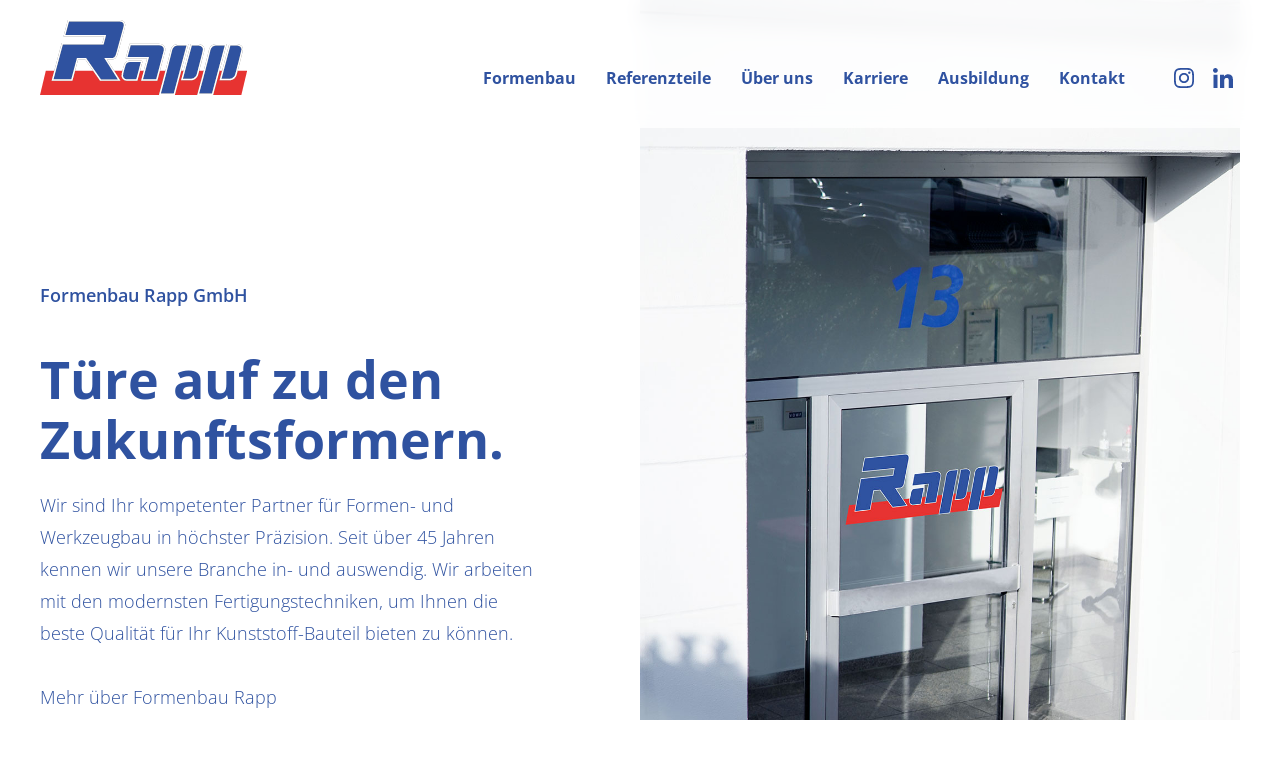

--- FILE ---
content_type: text/html; charset=UTF-8
request_url: https://formenbau-rapp.de/
body_size: 5819
content:
<!DOCTYPE html>
<html lang="de">
<head>
<meta charset="UTF-8">
<title>Werkzeug- und Formenbau aus Löchgau / Formenbau Rapp GmbH - Formenbau Rapp GmbH</title>
<base href="https://formenbau-rapp.de/">
<meta name="robots" content="index,follow">
<meta name="description" content="Hochwertiger Werkzeugbau für präzise Lösungen. Unser erfahrenes Team fertigt individuelle Werkzeuge nach höchsten Standards. Optimieren Sie Ihre Produktion jetzt!">
<meta name="generator" content="Contao Open Source CMS">
<link rel="canonical" href="https://formenbau-rapp.de/">
<meta name="viewport" content="width=device-width, initial-scale=1.0, maximum-scale=1.0,user-scalable=0">
<link rel="stylesheet" href="/assets/css/layout.min.css,responsive.min.css,formenbaurapp.css-9fa8d6a9.css"><script src="/assets/js/jquery.min.js-c31f118d.js"></script>
</head>
<body id="top">
<div id="wrapper">
<header id="header">
<div class="inside">
<div class="grid--container header--container">
<div class="grid--container-element header__logo--container row-1 row-span-1 row-s-1 col-1 col-span-3 col-s-1 col-span-s-2 justify-self-start justify-content-start nopadding-m nopadding-xl nopadding-l nopadding-s">
<a href="/">
<img src="files/formenbaurapp/content/formenbaurapp_logo.svg" alt="Formenbau Rapp GmbH Logo" title="Logo Formenbau Rapp GmbH">
</a>
</div>
<div class="grid--container-element header__logo--nav row-1 row-m-2 row-s-2 row-span-1 col-4 col-span-8 col-m-4 col-span-m-4 col-s-1 col-span-s-4 justify-self-end justify-content-end align-items-start align-self-start nopadding-m nopadding-xl nopadding-l">
<!-- indexer::stop -->
<nav class="mod_navigation nav--main block">
<a href="/#skipNavigation3" class="invisible">Navigation überspringen</a>
<ul class="level_1">
<li class="submenu sibling"><a href="/formenbau" title="Formenbau mit System – Von Konstruktion bis Wartung alles aus einer Hand" class="submenu sibling" aria-haspopup="true">Formenbau</a>
<ul class="level_2">
<li><a href="/formenbau/produktteilkonstruktion" title="Produktteilkonstruktion für den Werkzeugbau – passgenaue Lösungen als Basis für präzise, leistungsfähige Werkzeuge">Produktteilkonstruktion</a></li>
<li><a href="/formenbau/werkzeugtechnologien" title="Werkzeugtechnologien für den Formenbau – Lösungen für Ein- &amp; Mehrkomponententechnik, individuell, präzise und serienreif umgesetzt">Werkzeugtechnologien</a></li>
<li><a href="/formenbau/fertigungsstrategien" title="Fertigungsstrategien im Formenbau – CAD/CAM, Fräsen, Erodieren &amp; Oberflächenbearbeitung für höchste Präzision und Effizienz">Fertigungsstrategien</a></li>
<li><a href="/formenbau/aenderungen-reparaturen-wartungen" title="Änderungen, Reparaturen &amp; Wartungen von Spritzgusswerkzeugen – schnell, präzise und zuverlässig im Werkzeug umgesetzt">Änderungen, Reparaturen & Wartungen</a></li>
</ul>
</li>
<li class="sibling"><a href="/referenzteile" title="Referenzteile im Werkzeugbau – überzeugen Sie sich von unserer Qualität und Präzision anhand ausgewählter Kundenprojekte und Bauteilbeispiele" class="sibling">Referenzteile</a></li>
<li class="sibling"><a href="/ueber-uns" title="Formenbau mit Leidenschaft – Ihr Partner für präzisen Werkzeugbau und innovative Lösungen seit über 45 Jahren" class="sibling">Über uns</a></li>
<li class="sibling"><a href="/karriere" title="Karriere im Formenbau – Jetzt Teil unseres Teams werden und die Zukunft der Werkzeugtechnik mitgestalten" class="sibling">Karriere</a></li>
<li class="sibling"><a href="/ausbildung" title="Ausbildung als Werkzeugmechaniker bei Formenbau Rapp – Starte deine Zukunft in einem modernen und sicheren Ausbildungsbetrieb" class="sibling">Ausbildung</a></li>
<li class="sibling"><a href="/kontakt" title="Kontakt – Formenbau Rapp: Nehmen Sie jetzt Kontakt zu uns auf und starten Sie Ihr Projekt mit einem zuverlässigen Partner im Werkzeugbau" class="sibling">Kontakt</a></li>
</ul>
<span id="skipNavigation3" class="invisible"></span>
</nav>
<!-- indexer::continue -->
</div>
<div class="grid--container-element header_socialmedia--container row-1 row-s-1 row-span-1 col-12 col-span-1 col-m-8 col-span-m-1 col-s-4 col-span-s-1 justify-self-end justify-content-end align-items-start align-self-start align-items-m-center align-self-m-center nopadding-m nopadding-xl nopadding-l nopadding-s">
<a href="https://www.instagram.com/formenbaurappgmbh/" class="header_socialmedia--insta" target="_blank">
<svg version="1.1" id="Gruppe_218" xmlns="http://www.w3.org/2000/svg" xmlns:xlink="http://www.w3.org/1999/xlink" x="0px" y="0px"
viewBox="0 0 20 20" style="enable-background:new 0 0 20 20;" xml:space="preserve">
<path id="Pfad_769" class="color--blue" d="M10,1.8c2.7,0,3,0,4,0.1c0.6,0,1.3,0.1,1.9,0.3c0.4,0.2,0.8,0.4,1.1,0.7
c0.3,0.3,0.6,0.7,0.8,1.2C18,4.7,18.1,5.3,18.1,6c0,1.1,0.1,1.4,0.1,4s0,3-0.1,4c0,0.6-0.1,1.3-0.3,1.9c-0.3,0.9-1,1.6-1.9,1.9
c-0.6,0.2-1.2,0.3-1.9,0.3c-1.1,0-1.4,0.1-4,0.1s-3,0-4-0.1c-0.6,0-1.3-0.1-1.9-0.3c-0.4-0.2-0.8-0.4-1.2-0.7
c-0.3-0.3-0.6-0.7-0.7-1.2C2,15.3,1.9,14.7,1.9,14c0-1.1-0.1-1.4-0.1-4s0-3,0.1-4c0-0.6,0.1-1.3,0.3-1.9c0.2-0.4,0.4-0.8,0.7-1.2
c0.3-0.3,0.7-0.6,1.2-0.7C4.7,2,5.3,1.9,6,1.9C7,1.8,7.3,1.8,10,1.8 M10,0C7.3,0,6.9,0,5.9,0.1C5,0.1,4.2,0.2,3.5,0.5
C2.8,0.8,2.2,1.2,1.7,1.7C1.2,2.2,0.8,2.8,0.5,3.5C0.2,4.2,0.1,5,0.1,5.9C0,6.9,0,7.3,0,10s0,3.1,0.1,4.1c0,0.8,0.2,1.7,0.5,2.4
c0.3,0.7,0.6,1.3,1.2,1.8c0.5,0.5,1.1,0.9,1.8,1.2c0.8,0.3,1.6,0.4,2.4,0.5C6.9,20,7.3,20,10,20s3.1,0,4.1-0.1
c0.8,0,1.7-0.2,2.4-0.5c1.3-0.5,2.4-1.6,2.9-2.9c0.3-0.8,0.4-1.6,0.5-2.4c0-1.1,0.1-1.4,0.1-4.1s0-3.1-0.1-4.1
c0-0.8-0.2-1.7-0.5-2.4c-0.3-0.7-0.6-1.3-1.2-1.8c-0.5-0.5-1.1-0.9-1.8-1.2c-0.8-0.3-1.6-0.4-2.4-0.5C13.1,0,12.7,0,10,0"/>
<path id="Pfad_770" class="color--blue" d="M10,4.9c-2.8,0-5.1,2.3-5.1,5.1s2.3,5.1,5.1,5.1s5.1-2.3,5.1-5.1S12.8,4.9,10,4.9L10,4.9
M10,13.3c-1.8,0-3.3-1.5-3.3-3.3S8.2,6.7,10,6.7s3.3,1.5,3.3,3.3S11.8,13.3,10,13.3L10,13.3"/>
<path id="Pfad_771" class="color--blue" d="M16.5,4.7c0,0.7-0.5,1.2-1.2,1.2s-1.2-0.5-1.2-1.2c0-0.7,0.5-1.2,1.2-1.2S16.5,4,16.5,4.7
C16.5,4.7,16.5,4.7,16.5,4.7"/>
</svg>
</a>
<a href="https://www.linkedin.com/company/formenbau-rapp-gmbh/" class="header_socialmedia--linkedin" target="_blank">
<svg version="1.1" id="Ebene_1" xmlns="http://www.w3.org/2000/svg" xmlns:xlink="http://www.w3.org/1999/xlink" x="0px" y="0px"
viewBox="0 0 20 19.9" style="enable-background:new 0 0 20 19.9;" xml:space="preserve">
<path id="Pfad_772" class="color--blue" d="M11,8.4c0.3-0.3,0.5-0.6,0.8-0.9c0.8-0.8,2-1.3,3.1-1.2c0.7,0,1.3,0.1,2,0.2
c1.4,0.4,2.4,1.5,2.7,2.9c0.3,1.1,0.4,2.2,0.4,3.3c0,2.3,0,4.7,0,7c0,0.2-0.1,0.3-0.3,0.3c-1.2,0-2.4,0-3.6,0
c-0.2,0-0.3-0.1-0.3-0.3c0-2.2,0-4.4,0-6.7c0-0.6-0.1-1.1-0.2-1.7c-0.2-0.9-1.1-1.6-2-1.4c-1.2-0.1-2.3,0.9-2.3,2.1
c0,0,0,0.1,0,0.1c0,0.3-0.1,0.7-0.1,1c0,2.2,0,4.3,0,6.5c0,0.2-0.1,0.3-0.3,0.3c-1.2,0-2.4,0-3.6,0c-0.2,0-0.2-0.1-0.2-0.2
c0-4.3,0-8.5,0-12.8c0-0.2,0.1-0.3,0.3-0.3c1.1,0,2.3,0,3.4,0c0.2,0,0.3,0.1,0.3,0.3C11,7.4,11.1,7.9,11,8.4"/>
<path id="Pfad_773" class="color--blue" d="M4.5,13.3c0,2.1,0,4.2,0,6.3c0,0.2-0.1,0.3-0.3,0.3c-1.2,0-2.4,0-3.6,0c-0.2,0-0.2,0-0.2-0.2
c0-4.3,0-8.6,0-12.8c0-0.2,0-0.2,0.2-0.2c1.2,0,2.4,0,3.7,0c0.2,0,0.3,0.1,0.3,0.3C4.5,9,4.5,11.2,4.5,13.3"/>
<path id="Pfad_774" class="color--blue" d="M4.8,2.4c0,1.3-1.1,2.4-2.4,2.4C1.1,4.8,0,3.7,0,2.4S1.1,0,2.4,0c0,0,0,0,0,0
C3.7,0,4.8,1.1,4.8,2.4"/>
</svg>
</a>
</div>
<div class="grid--container-element mmenu__container row-1 row-s-1 row-span-1 col-m-7 col-span-m-1 col-s-3 col-span-s-1 justify-self-center justify-content-center align-items-center align-self-center nopadding-m nopadding-xl nopadding-l nopadding-s">
<div id="mmenu" class="mmenu">
<span class="line"></span>
<span class="line"></span>
<span class="line"></span>
</div>
</div>
</div>
</div>
</header>
<div id="container">
<main id="main">
<div class="inside">
<div class="mod_article pt-0-imp block" id="article-1">
<div class="grid--container  " style="">
<div class="grid--container-element nopadding-xl nopadding-l nopadding-m pt-m-80-imp pt-s-40-imp  col-1 col-span-5 row-1 row-span-1 align-self-center align-items-center col-m-1 col-m-span-8 row-m-2 row-m-span-1 col-s-1 col-s-span-4 row-s-1 row-s-span-1" style="">
<div class="content-text">
<div class="rte">
<p class="h4">Formenbau Rapp GmbH</p>
<h1>Türe auf zu den Zukunftsformern.</h1>
<p>Wir sind Ihr kompetenter Partner für Formen- und Werkzeugbau in höchster Präzision. Seit über 45 Jahren kennen wir unsere Branche in- und auswendig. Wir arbeiten mit den modernsten Fertigungstechniken, um Ihnen die beste Qualität für Ihr Kunststoff-Bauteil bieten zu können.</p>
<p>&nbsp;</p>
<p><a href="/ueber-uns">Mehr über Formenbau Rapp</a></p>
</div>
</div>
</div>
<div class="grid--container-element nopadding-xl nopadding-l nopadding-m  col-7 col-span-6 row-1 row-span-1 col-m-1 col-m-span-8 row-m-1 row-m-span-1 col-s-1 col-s-span-4 row-s-2 row-s-span-1" style="">
<div class="img-height-m content-image">
<figure>
<img src="/files/formenbaurapp/content/Startseite/formenbau_rapp_eingang_02.jpg" alt="Eingangstüre Formenbau Rapp in Löchgau. Werkzeugbau in höchster Präszision." width="1086" height="1800">
</figure>
</div>
</div>
</div>
</div>
<div class="mod_article block" id="article-17">
<div class="grid--container  " style="">
<div class="grid--container-element nopadding-xl nopadding-l nopadding-m pt-m-80-imp pt-s-40-imp  col-3 col-span-8 row-1 row-span-1 align-self-center align-items-center col-m-1 col-m-span-8 row-m-2 row-m-span-1 col-s-1 col-s-span-4 row-s-2 row-s-span-1" style="">
<div class="content-text">
<div class="rte">
<p class="h4">Angebotserstellung</p>
<h2 class="h1">Unser Angebotswesen – schnell und alles im Blick.</h2>
<p>Ein zentraler Bestandteil unserer Arbeit ist das Erstellen von Angeboten, bei denen wir den Arbeitsaufwand und die Kosten eines Werkzeugs bzw. einer Änderung oder Reparatur kalkulieren. Dieses Angebot erhalten Sie nach Anfrage <strong>innerhalb von 1 bis 3 Werktagen</strong> von uns. Für die Erstellung eines Angebots benötigen wir von Ihnen eine genaue Beschreibung, Zeichnungen und 3D-Daten des Bauteils. Im Angebot berücksichtigen wir alle relevanten Punkte für die Umsetzung, somit kommen keine versteckten Kosten auf Sie zu.</p>
<p>&nbsp;</p>
<p><a href="https://formenbau-rapp.de/kontakt#werkzeuganfrage">Jetzt Werkzeug anfragen</a></p>
</div>
</div>
<div class="pt-80-imp content-text">
<div class="rte">
<h2>Formen- und Werkzeugbau</h2>
<p><a href="/formenbau/produktteilkonstruktion">Produktteilkonstruktion</a></p>
<p><a href="/formenbau/werkzeugtechnologien">Werkzeugtechnologien</a></p>
<p><a href="/formenbau/fertigungsstrategien">Fertigungsstrategien</a></p>
<p><a href="/formenbau/aenderungen-reparaturen-wartungen">Änderungen, Reparaturen &amp; Wartung</a></p>
</div>
</div>
</div>
</div>
</div>
<div class="mod_article block" id="article-18">
<div class="grid--container  color--red " style="">
<div class="grid--container-element nopadding-xl nopadding-l nopadding-m pt-80-imp pb-80-imp pb-m-0-imp pb-s-20-imp  col-2 col-span-5 row-1 row-span-1 align-self-center align-items-center col-m-2 col-m-span-6 row-m-1 row-m-span-1 col-s-1 col-s-span-4 row-s-1 row-s-span-1" style="">
<div class="content-text">
<div class="rte">
<h4>Neues über Formenbau Rapp auf Social Media</h4>
<h2 class="h1">Jede Woche neue Beiträge auf unseren Social Media Kanälen.</h2>
</div>
</div>
</div>
<div class="grid--container-element nopadding-xl nopadding-l nopadding-m pt-80-imp pb-80-imp pt-m-40-imp pt-s-20-imp  col-8 col-span-4 row-1 row-span-1 align-self-end align-items-end col-m-2 col-m-span-6 row-m-2 row-m-span-1 col-s-1 col-s-span-4 row-s-2 row-s-span-1" style="">
<div class="content-text">
<div class="rte">
<p>Auf unseren Accounts bei Instagram und LinkedIn halten wir Sie über alle Neuigkeiten zum Unternehmen auf dem Laufenden. Außerdem teilen wir viele Informationen und Tipps zum Formen- und Werkzeugbau. <strong>Schauen Sie gerne rein!</strong></p>
<p>&nbsp;</p>
<p><a rel="noopener" href="https://instagram.com/formenbaurappgmbh" target="_blank">Instagram</a>&nbsp; &nbsp; &nbsp; &nbsp; &nbsp; &nbsp;<a rel="noopener" href="https://www.linkedin.com/company/formenbau-rapp-gmbh" target="_blank">LinkedIn</a></p>
</div>
</div>
</div>
</div>
</div>
</div>
</main>
</div>
<footer id="footer">
<div class="inside">
<div class="grid--container footer--container">
<div class="grid--container-element footer__adresse row-1 row-s-1 row-m-1 row-span-1 col-1 col-span-3 col-m-1 col-m-span-3 col-s-1 col-s-span-4 justify-self-start justify-content-start nopadding-xl nopadding-l nopadding-m">
<p>Formenbau Rapp GmbH<br>Blumenstraße 13<br>74369 Löchgau</p>
<p>&nbsp;</p>
<p><a href="tel:00497143889210">+49 7143 88921-0</a><br><a href="&#109;&#97;&#105;&#108;&#116;&#111;&#58;&#105;&#x6E;&#102;&#x6F;&#64;&#x66;&#111;&#x72;&#109;&#x65;&#110;&#x62;&#97;&#x75;&#45;&#x72;&#97;&#x70;&#112;&#x2E;&#100;&#x65;">info@formenbau-rapp.de</a></p>    </div>
<div class="grid--container-element footer__kontakt row-1 row-s-2 col-5 col-span-4 col-m-4 col-span-m-2 col-s-1 col-span-s-2 justify-self-center justify-self-m-start justify-self-s-start justify-content-center justify-content-m-start justify-content-s-start nopadding-xl nopadding-l">
<a class="vdwf-logo" href="https://www.vdwf.de/netzwerk/mitglieder/formenbaurappgmbh" style="display: flex; flex-direction: column; align-items: center;" target="_blank">
<p class="pb-20-imp"><strong>Wir sind Mitglied</strong></p>
<p class="" style="width:60px; height:60px;">
<svg version="1.1" id="Ebene_1" xmlns="http://www.w3.org/2000/svg" xmlns:xlink="http://www.w3.org/1999/xlink" x="0px" y="0px"
viewBox="0 0 60 60" style="enable-background:new 0 0 60 60;" xml:space="preserve">
<style type="text/css">.st0{fill:#12448D}.st1{fill-rule:evenodd;clip-rule:evenodd;fill:#FFF}.st2{fill-rule:evenodd;clip-rule:evenodd;fill:#12458B}</style>
<g id="Ebene_2_00000135690575898722710110000004669719216854371484_">
<g id="Ebene_1-2">
<rect y="30.7" class="st0" width="29.2" height="29.3"/>
<polygon class="st1" points="8.7,37 11.1,49 13.2,37 16.7,37 18.9,49 21.3,37 23.8,37 20.5,53.3 17.2,53.3 14.9,41.3 12.6,53.3
9.4,53.3 6,37 		"/>
<rect x="30.7" y="30.7" class="st0" width="29.3" height="29.3"/>
<polygon class="st1" points="41,37 49.2,37 49.2,39.5 44,39.5 44,43.5 49,43.5 49,46.1 44,46.1 44,53.3 41,53.3 		"/>
<rect x="30.7" y="0" class="st0" width="29.3" height="29.2"/>
<path class="st1" d="M39,6.7h4c4.4,0,8.3,1.7,8.3,8.1s-4,8.1-8.4,8.1H39V6.7z"/>
<path class="st2" d="M48.2,14.8c0-3.6-2.3-5.6-4.8-5.6h-1.6v11.2h1.6C45.9,20.4,48.2,18.4,48.2,14.8z"/>
<rect y="0" class="st0" width="29.2" height="29.2"/>
<polygon class="st1" points="11.4,6.7 15,19.5 18.6,6.7 21.4,6.7 16.7,23 13.2,23 8.4,6.7 		"/>
</g>
</g>
</svg>
</p>
</a>
</div>
<div class="grid--container-element row-1 row-s-3 col-11 col-span-2 col-m-8 col-m-span-2 col-s-1 col-s-span-4 justify-self-end justify-self-m-start justify-content-end justify-content-m-start justify-self-s-start align-items-start align-self-start justify-content-s-start nopadding-xl nopadding-l nopadding-m">
<!-- indexer::stop -->
<nav class="mod_customnav nav--footer block">
<a href="/#skipNavigation4" class="invisible">Navigation überspringen</a>
<ul class="level_1">
<li><a href="/impressum" title="Impressum">Impressum</a></li>
<li><a href="/datenschutz" title="Datenschutz">Datenschutz</a></li>
<li><a href="https://instagram.com/formenbaurappgmbh" title="Instagram" target="_blank" rel="noreferrer noopener">Instagram</a></li>
<li><a href="https://www.linkedin.com/company/formenbau-rapp-gmbh" title="LinkedIn" target="_blank" rel="noreferrer noopener">LinkedIn</a></li>
</ul>
<span id="skipNavigation4" class="invisible"></span>
</nav>
<!-- indexer::continue -->
</div>
</div>
</div>
</footer>
</div>
<script src="/files/formenbaurapp/theme/js/menu.js?v=b4383e4b"></script><script src="/files/formenbaurapp/theme/js/accordion.js?v=b4383e4b"></script><script src="/files/formenbaurapp/theme/js/filter.js?v=b4383e4b"></script><script type="application/ld+json">
{
    "@context": "https:\/\/schema.org",
    "@graph": [
        {
            "@type": "WebPage"
        },
        {
            "@id": "#\/schema\/image\/6c5312f0-09a6-11ee-adef-e0d55edd9ad9",
            "@type": "ImageObject",
            "contentUrl": "\/files\/formenbaurapp\/content\/Startseite\/formenbau_rapp_eingang_02.jpg"
        }
    ]
}
</script>
<script type="application/ld+json">
{
    "@context": "https:\/\/schema.contao.org",
    "@graph": [
        {
            "@type": "Page",
            "fePreview": false,
            "groups": [],
            "noSearch": false,
            "pageId": 2,
            "protected": false,
            "title": "Werkzeug- und Formenbau aus Löchgau \/ Formenbau Rapp GmbH"
        }
    ]
}
</script></body>
</html>

--- FILE ---
content_type: text/css
request_url: https://formenbau-rapp.de/assets/css/layout.min.css,responsive.min.css,formenbaurapp.css-9fa8d6a9.css
body_size: 300581
content:
body,form,figure{margin:0;padding:0}img{border:0}header,footer,nav,section,aside,article,figure,figcaption{display:block}body{font-size:100.01%}select,input,textarea{font-size:99%}#container,.inside{position:relative}#main,#left,#right{float:left;position:relative}#main{width:100%}#left{margin-left:-100%}#right{margin-right:-100%}#footer{clear:both}#main .inside{min-height:1px}.ce_gallery>ul,.content-gallery>ul{margin:0;padding:0;overflow:hidden;list-style:none}.ce_gallery>ul li,.content-gallery>ul li{float:left}.ce_gallery>ul li.col_first,.content-gallery>ul li.col_first{clear:left}.float_left,.media--left>figure{float:left}.float_right,.media--right>figure{float:right}.block{overflow:hidden}.media{display:flow-root}.clear,#clear{height:.1px;font-size:.1px;line-height:.1px;clear:both}.invisible{border:0;clip:rect(0 0 0 0);height:1px;margin:-1px;overflow:hidden;padding:0;position:absolute;width:1px}.custom{display:block}#container:after,.custom:after{content:"";display:table;clear:both}
@media (max-width:767px){#wrapper{margin:0;width:auto}#container{padding-left:0;padding-right:0}#main,#left,#right{float:none;width:auto}#left{right:0;margin-left:0}#right{margin-right:0}}img{max-width:100%;height:auto}.audio_container audio{max-width:100%}.video_container video{max-width:100%;height:auto}.aspect,.responsive{position:relative;height:0}.aspect iframe,.responsive iframe{position:absolute;top:0;left:0;width:100%;height:100%}.aspect--16\:9,.responsive.ratio-169{padding-bottom:56.25%}.aspect--16\:10,.responsive.ratio-1610{padding-bottom:62.5%}.aspect--21\:9,.responsive.ratio-219{padding-bottom:42.8571%}.aspect--4\:3,.responsive.ratio-43{padding-bottom:75%}.aspect--3\:2,.responsive.ratio-32{padding-bottom:66.6666%}
html, body, div, span, applet, object, iframe, h1, h2, h3, h4, h5, h6, p, blockquote, pre, a, abbr, acronym, address, big, cite, code, del, dfn, em, img, ins, kbd, q, s, samp, small, strike, strong, sub, sup, tt, var, b, u, i, center, dl, dt, dd, ol, ul, li, fieldset, form, label, legend, table, caption, tbody, tfoot, thead, tr, th, td, article, aside, canvas, details, embed, figure, figcaption, footer, header, hgroup, menu, nav, output, ruby, section, summary, time, mark, audio, video {
  margin: 0;
  padding: 0;
  border: 0;
  font-size: 100%;
  font: inherit;
  vertical-align: baseline;
}

article, aside, details, figcaption, figure, footer, header, hgroup, menu, nav, section {
  display: block;
}

body {
  line-height: 1;
}

ol, ul {
  list-style: none;
}

blockquote, q {
  quotes: none;
}

blockquote:before, blockquote:after {
  content: "";
  content: none;
}

q:before, q:after {
  content: "";
  content: none;
}

table {
  border-collapse: collapse;
  border-spacing: 0;
}

/* COLOR DEFINITIONS */
/* SETTINGS */
/* BREAKPOINTS */
@font-face {
  font-family: "Open Sans";
  src: url("../../files/formenbaurapp/theme/fonts/OpenSans-Light.eot");
  src: url("../../files/formenbaurapp/theme/fonts/OpenSans-Light.eot?#iefix") format("embedded-opentype"), url("../../files/formenbaurapp/theme/fonts/OpenSans-Light.woff2") format("woff2"), url("../../files/formenbaurapp/theme/fonts/OpenSans-Light.woff") format("woff"), url("../../files/formenbaurapp/theme/fonts/OpenSans-Light.ttf") format("truetype");
  font-weight: 300;
  font-style: normal;
  font-display: swap;
}
@font-face {
  font-family: "Open Sans";
  src: url("../../files/formenbaurapp/theme/fonts/OpenSans-SemiBold.eot");
  src: url("../../files/formenbaurapp/theme/fonts/OpenSans-SemiBold.eot?#iefix") format("embedded-opentype"), url("../../files/formenbaurapp/theme/fonts/OpenSans-SemiBold.woff2") format("woff2"), url("../../files/formenbaurapp/theme/fonts/OpenSans-SemiBold.woff") format("woff"), url("../../files/formenbaurapp/theme/fonts/OpenSans-SemiBold.ttf") format("truetype");
  font-weight: 600;
  font-style: normal;
  font-display: swap;
}
@font-face {
  font-family: "Open Sans";
  src: url("../../files/formenbaurapp/theme/fonts/OpenSans-Bold.eot");
  src: url("../../files/formenbaurapp/theme/fonts/OpenSans-Bold.eot?#iefix") format("embedded-opentype"), url("../../files/formenbaurapp/theme/fonts/OpenSans-Bold.woff2") format("woff2"), url("../../files/formenbaurapp/theme/fonts/OpenSans-Bold.woff") format("woff"), url("../../files/formenbaurapp/theme/fonts/OpenSans-Bold.ttf") format("truetype");
  font-weight: bold;
  font-style: normal;
  font-display: swap;
}
a, p, h1, h2, h3, h4, h5, h6, li, span, strong, label, figcaption, textarea, input, button {
  font-family: "Open Sans", sans-serif;
  font-style: normal;
  color: #2F52A0;
}
a.nopadding, p.nopadding, h1.nopadding, h2.nopadding, h3.nopadding, h4.nopadding, h5.nopadding, h6.nopadding, li.nopadding, span.nopadding, strong.nopadding, label.nopadding, figcaption.nopadding, textarea.nopadding, input.nopadding, button.nopadding {
  padding: 0;
}

a {
  text-decoration: none;
  -webkit-transition: all ease-in-out 0.3s;
  transition: all ease-in-out 0.3s;
  display: inline-block;
  cursor: pointer;
}

button {
  font-size: 18px;
  line-height: 32px;
  font-weight: 700;
  cursor: pointer;
}

.ce_text a {
  font-weight: 600;
  border-bottom: 2px solid #2F52A0;
  margin-top: 10px;
}
.ce_text a:hover {
  color: #E73331;
  border-bottom: 2px solid #E73331;
}

p {
  font-size: 18px;
  line-height: 32px;
  font-weight: 300;
  -webkit-hyphens: auto;
      -ms-hyphens: auto;
          hyphens: auto;
}
@media (min-width: 320px) and (max-width: 767px) {
  p {
    font-size: 18px;
    line-height: 32px;
  }
}

h1, .h1 {
  font-size: 52px;
  line-height: 60px;
  font-weight: 700;
  text-align: left;
  padding-bottom: 20px;
  -webkit-hyphens: auto;
      -ms-hyphens: auto;
          hyphens: auto;
}
@media (min-width: 320px) and (max-width: 767px) {
  h1, .h1 {
    font-size: 40px;
    line-height: 46px;
  }
}

h2, .h2 {
  font-size: 32px;
  line-height: 40px;
  font-weight: 700;
  padding-bottom: 20px;
  -webkit-hyphens: auto;
      -ms-hyphens: auto;
          hyphens: auto;
}
@media (min-width: 320px) and (max-width: 767px) {
  h2, .h2 {
    font-size: 28px;
    line-height: 36px;
  }
}

h3, .h3 {
  font-size: 26px;
  line-height: 32px;
  font-weight: 600;
  padding-bottom: 20px;
  -webkit-hyphens: auto;
      -ms-hyphens: auto;
          hyphens: auto;
}
@media (min-width: 320px) and (max-width: 767px) {
  h3, .h3 {
    font-size: 22px;
    line-height: 28px;
  }
}

h4, .h4 {
  font-size: 18px;
  line-height: 28px;
  font-weight: 600;
  padding-bottom: 40px;
  -webkit-hyphens: auto;
      -ms-hyphens: auto;
          hyphens: auto;
}
h4.color--red, .h4.color--red {
  color: #E73331;
  padding-bottom: 0;
}
@media (min-width: 320px) and (max-width: 767px) {
  h4, .h4 {
    font-size: 16px;
    line-height: 24px;
  }
}

h5 {
  font-size: 18px;
  line-height: 28px;
  font-weight: 700;
  padding-top: 30px;
  padding-bottom: 5px;
}

.ce_text ul {
  margin-left: 20px;
}
.ce_text li {
  list-style-type: disc;
  color: #2F52A0;
  font-size: 18px;
  line-height: 32px;
  padding-left: 20px;
}

/* generate grid classes */
.col-1 {
  -ms-grid-column: 1;
  grid-column-start: 1;
}

.col-span-1 {
  -ms-grid-column-span: 1;
  grid-column-end: span 1;
}

.row-1 {
  -ms-grid-row: 1;
  grid-row-start: 1;
}

.row-span-1 {
  -ms-grid-row-span: 1;
  grid-row-end: span 1;
}

.col-2 {
  -ms-grid-column: 2;
  grid-column-start: 2;
}

.col-span-2 {
  -ms-grid-column-span: 2;
  grid-column-end: span 2;
}

.row-2 {
  -ms-grid-row: 2;
  grid-row-start: 2;
}

.row-span-2 {
  -ms-grid-row-span: 2;
  grid-row-end: span 2;
}

.col-3 {
  -ms-grid-column: 3;
  grid-column-start: 3;
}

.col-span-3 {
  -ms-grid-column-span: 3;
  grid-column-end: span 3;
}

.row-3 {
  -ms-grid-row: 3;
  grid-row-start: 3;
}

.row-span-3 {
  -ms-grid-row-span: 3;
  grid-row-end: span 3;
}

.col-4 {
  -ms-grid-column: 4;
  grid-column-start: 4;
}

.col-span-4 {
  -ms-grid-column-span: 4;
  grid-column-end: span 4;
}

.row-4 {
  -ms-grid-row: 4;
  grid-row-start: 4;
}

.row-span-4 {
  -ms-grid-row-span: 4;
  grid-row-end: span 4;
}

.col-5 {
  -ms-grid-column: 5;
  grid-column-start: 5;
}

.col-span-5 {
  -ms-grid-column-span: 5;
  grid-column-end: span 5;
}

.row-5 {
  -ms-grid-row: 5;
  grid-row-start: 5;
}

.row-span-5 {
  -ms-grid-row-span: 5;
  grid-row-end: span 5;
}

.col-6 {
  -ms-grid-column: 6;
  grid-column-start: 6;
}

.col-span-6 {
  -ms-grid-column-span: 6;
  grid-column-end: span 6;
}

.row-6 {
  -ms-grid-row: 6;
  grid-row-start: 6;
}

.row-span-6 {
  -ms-grid-row-span: 6;
  grid-row-end: span 6;
}

.col-7 {
  -ms-grid-column: 7;
  grid-column-start: 7;
}

.col-span-7 {
  -ms-grid-column-span: 7;
  grid-column-end: span 7;
}

.row-7 {
  -ms-grid-row: 7;
  grid-row-start: 7;
}

.row-span-7 {
  -ms-grid-row-span: 7;
  grid-row-end: span 7;
}

.col-8 {
  -ms-grid-column: 8;
  grid-column-start: 8;
}

.col-span-8 {
  -ms-grid-column-span: 8;
  grid-column-end: span 8;
}

.row-8 {
  -ms-grid-row: 8;
  grid-row-start: 8;
}

.row-span-8 {
  -ms-grid-row-span: 8;
  grid-row-end: span 8;
}

.col-9 {
  -ms-grid-column: 9;
  grid-column-start: 9;
}

.col-span-9 {
  -ms-grid-column-span: 9;
  grid-column-end: span 9;
}

.row-9 {
  -ms-grid-row: 9;
  grid-row-start: 9;
}

.row-span-9 {
  -ms-grid-row-span: 9;
  grid-row-end: span 9;
}

.col-10 {
  -ms-grid-column: 10;
  grid-column-start: 10;
}

.col-span-10 {
  -ms-grid-column-span: 10;
  grid-column-end: span 10;
}

.row-10 {
  -ms-grid-row: 10;
  grid-row-start: 10;
}

.row-span-10 {
  -ms-grid-row-span: 10;
  grid-row-end: span 10;
}

.col-11 {
  -ms-grid-column: 11;
  grid-column-start: 11;
}

.col-span-11 {
  -ms-grid-column-span: 11;
  grid-column-end: span 11;
}

.row-11 {
  -ms-grid-row: 11;
  grid-row-start: 11;
}

.row-span-11 {
  -ms-grid-row-span: 11;
  grid-row-end: span 11;
}

.col-12 {
  -ms-grid-column: 12;
  grid-column-start: 12;
}

.col-span-12 {
  -ms-grid-column-span: 12;
  grid-column-end: span 12;
}

.row-12 {
  -ms-grid-row: 12;
  grid-row-start: 12;
}

.row-span-12 {
  -ms-grid-row-span: 12;
  grid-row-end: span 12;
}

.col-13 {
  -ms-grid-column: 13;
  grid-column-start: 13;
}

.col-span-13 {
  -ms-grid-column-span: 13;
  grid-column-end: span 13;
}

.row-13 {
  -ms-grid-row: 13;
  grid-row-start: 13;
}

.row-span-13 {
  -ms-grid-row-span: 13;
  grid-row-end: span 13;
}

.col-14 {
  -ms-grid-column: 14;
  grid-column-start: 14;
}

.col-span-14 {
  -ms-grid-column-span: 14;
  grid-column-end: span 14;
}

.row-14 {
  -ms-grid-row: 14;
  grid-row-start: 14;
}

.row-span-14 {
  -ms-grid-row-span: 14;
  grid-row-end: span 14;
}

.col-15 {
  -ms-grid-column: 15;
  grid-column-start: 15;
}

.col-span-15 {
  -ms-grid-column-span: 15;
  grid-column-end: span 15;
}

.row-15 {
  -ms-grid-row: 15;
  grid-row-start: 15;
}

.row-span-15 {
  -ms-grid-row-span: 15;
  grid-row-end: span 15;
}

.col-16 {
  -ms-grid-column: 16;
  grid-column-start: 16;
}

.col-span-16 {
  -ms-grid-column-span: 16;
  grid-column-end: span 16;
}

.row-16 {
  -ms-grid-row: 16;
  grid-row-start: 16;
}

.row-span-16 {
  -ms-grid-row-span: 16;
  grid-row-end: span 16;
}

.justify-self-start {
  -ms-grid-column-align: start;
      justify-self: start;
}

.justify-self-end {
  -ms-grid-column-align: end;
      justify-self: end;
}

.justify-self-center {
  -ms-grid-column-align: center;
      justify-self: center;
}

.justify-self-stretch {
  -ms-grid-column-align: stretch;
      justify-self: stretch;
}

.align-self-start {
  -ms-flex-item-align: start;
      -ms-grid-row-align: start;
      align-self: start;
}

.align-self-end {
  -ms-flex-item-align: end;
      -ms-grid-row-align: end;
      align-self: end;
}

.align-self-center {
  -ms-flex-item-align: center;
      -ms-grid-row-align: center;
      align-self: center;
}

.align-self-stretch {
  -ms-flex-item-align: stretch;
      -ms-grid-row-align: stretch;
      align-self: stretch;
}

.justify-content-start {
  -webkit-box-pack: start;
      -ms-flex-pack: start;
          justify-content: flex-start;
}

.justify-content-end {
  -webkit-box-pack: end;
      -ms-flex-pack: end;
          justify-content: flex-end;
}

.justify-content-center {
  -webkit-box-pack: center;
      -ms-flex-pack: center;
          justify-content: center;
}

.justify-content-stretch {
  -webkit-box-pack: stretch;
      -ms-flex-pack: stretch;
          justify-content: stretch;
}

.align-items-start {
  -webkit-box-align: start;
      -ms-flex-align: start;
          align-items: flex-start;
}

.align-items-end {
  -webkit-box-align: end;
      -ms-flex-align: end;
          align-items: flex-end;
}

.align-items-center {
  -webkit-box-align: center;
      -ms-flex-align: center;
          align-items: center;
}

.align-items-stretch {
  -ms-flex-item-align: stretch;
      -ms-grid-row-align: stretch;
      align-self: stretch;
}

.flex-direction-row {
  -webkit-box-orient: horizontal;
  -webkit-box-direction: normal;
      -ms-flex-direction: row;
          flex-direction: row;
}

.flex-direction-column {
  -webkit-box-orient: vertical;
  -webkit-box-direction: normal;
      -ms-flex-direction: column;
          flex-direction: column;
}

.ta-center {
  text-align: center;
}

.ta-left {
  text-align: left;
}

.ta-right {
  text-align: right;
}

.pt-0 {
  padding-top: 0px;
}

.pb-0 {
  padding-bottom: 0px;
}

.pt-0-imp {
  padding-top: 0px !important;
}

.pb-0-imp {
  padding-bottom: 0px !important;
}

.pt-1 {
  padding-top: 1px;
}

.pb-1 {
  padding-bottom: 1px;
}

.pt-1-imp {
  padding-top: 1px !important;
}

.pb-1-imp {
  padding-bottom: 1px !important;
}

.pt-2 {
  padding-top: 2px;
}

.pb-2 {
  padding-bottom: 2px;
}

.pt-2-imp {
  padding-top: 2px !important;
}

.pb-2-imp {
  padding-bottom: 2px !important;
}

.pt-3 {
  padding-top: 3px;
}

.pb-3 {
  padding-bottom: 3px;
}

.pt-3-imp {
  padding-top: 3px !important;
}

.pb-3-imp {
  padding-bottom: 3px !important;
}

.pt-4 {
  padding-top: 4px;
}

.pb-4 {
  padding-bottom: 4px;
}

.pt-4-imp {
  padding-top: 4px !important;
}

.pb-4-imp {
  padding-bottom: 4px !important;
}

.pt-5 {
  padding-top: 5px;
}

.pb-5 {
  padding-bottom: 5px;
}

.pt-5-imp {
  padding-top: 5px !important;
}

.pb-5-imp {
  padding-bottom: 5px !important;
}

.pt-6 {
  padding-top: 6px;
}

.pb-6 {
  padding-bottom: 6px;
}

.pt-6-imp {
  padding-top: 6px !important;
}

.pb-6-imp {
  padding-bottom: 6px !important;
}

.pt-7 {
  padding-top: 7px;
}

.pb-7 {
  padding-bottom: 7px;
}

.pt-7-imp {
  padding-top: 7px !important;
}

.pb-7-imp {
  padding-bottom: 7px !important;
}

.pt-8 {
  padding-top: 8px;
}

.pb-8 {
  padding-bottom: 8px;
}

.pt-8-imp {
  padding-top: 8px !important;
}

.pb-8-imp {
  padding-bottom: 8px !important;
}

.pt-9 {
  padding-top: 9px;
}

.pb-9 {
  padding-bottom: 9px;
}

.pt-9-imp {
  padding-top: 9px !important;
}

.pb-9-imp {
  padding-bottom: 9px !important;
}

.pt-10 {
  padding-top: 10px;
}

.pb-10 {
  padding-bottom: 10px;
}

.pt-10-imp {
  padding-top: 10px !important;
}

.pb-10-imp {
  padding-bottom: 10px !important;
}

.pt-11 {
  padding-top: 11px;
}

.pb-11 {
  padding-bottom: 11px;
}

.pt-11-imp {
  padding-top: 11px !important;
}

.pb-11-imp {
  padding-bottom: 11px !important;
}

.pt-12 {
  padding-top: 12px;
}

.pb-12 {
  padding-bottom: 12px;
}

.pt-12-imp {
  padding-top: 12px !important;
}

.pb-12-imp {
  padding-bottom: 12px !important;
}

.pt-13 {
  padding-top: 13px;
}

.pb-13 {
  padding-bottom: 13px;
}

.pt-13-imp {
  padding-top: 13px !important;
}

.pb-13-imp {
  padding-bottom: 13px !important;
}

.pt-14 {
  padding-top: 14px;
}

.pb-14 {
  padding-bottom: 14px;
}

.pt-14-imp {
  padding-top: 14px !important;
}

.pb-14-imp {
  padding-bottom: 14px !important;
}

.pt-15 {
  padding-top: 15px;
}

.pb-15 {
  padding-bottom: 15px;
}

.pt-15-imp {
  padding-top: 15px !important;
}

.pb-15-imp {
  padding-bottom: 15px !important;
}

.pt-16 {
  padding-top: 16px;
}

.pb-16 {
  padding-bottom: 16px;
}

.pt-16-imp {
  padding-top: 16px !important;
}

.pb-16-imp {
  padding-bottom: 16px !important;
}

.pt-17 {
  padding-top: 17px;
}

.pb-17 {
  padding-bottom: 17px;
}

.pt-17-imp {
  padding-top: 17px !important;
}

.pb-17-imp {
  padding-bottom: 17px !important;
}

.pt-18 {
  padding-top: 18px;
}

.pb-18 {
  padding-bottom: 18px;
}

.pt-18-imp {
  padding-top: 18px !important;
}

.pb-18-imp {
  padding-bottom: 18px !important;
}

.pt-19 {
  padding-top: 19px;
}

.pb-19 {
  padding-bottom: 19px;
}

.pt-19-imp {
  padding-top: 19px !important;
}

.pb-19-imp {
  padding-bottom: 19px !important;
}

.pt-20 {
  padding-top: 20px;
}

.pb-20 {
  padding-bottom: 20px;
}

.pt-20-imp {
  padding-top: 20px !important;
}

.pb-20-imp {
  padding-bottom: 20px !important;
}

.pt-21 {
  padding-top: 21px;
}

.pb-21 {
  padding-bottom: 21px;
}

.pt-21-imp {
  padding-top: 21px !important;
}

.pb-21-imp {
  padding-bottom: 21px !important;
}

.pt-22 {
  padding-top: 22px;
}

.pb-22 {
  padding-bottom: 22px;
}

.pt-22-imp {
  padding-top: 22px !important;
}

.pb-22-imp {
  padding-bottom: 22px !important;
}

.pt-23 {
  padding-top: 23px;
}

.pb-23 {
  padding-bottom: 23px;
}

.pt-23-imp {
  padding-top: 23px !important;
}

.pb-23-imp {
  padding-bottom: 23px !important;
}

.pt-24 {
  padding-top: 24px;
}

.pb-24 {
  padding-bottom: 24px;
}

.pt-24-imp {
  padding-top: 24px !important;
}

.pb-24-imp {
  padding-bottom: 24px !important;
}

.pt-25 {
  padding-top: 25px;
}

.pb-25 {
  padding-bottom: 25px;
}

.pt-25-imp {
  padding-top: 25px !important;
}

.pb-25-imp {
  padding-bottom: 25px !important;
}

.pt-26 {
  padding-top: 26px;
}

.pb-26 {
  padding-bottom: 26px;
}

.pt-26-imp {
  padding-top: 26px !important;
}

.pb-26-imp {
  padding-bottom: 26px !important;
}

.pt-27 {
  padding-top: 27px;
}

.pb-27 {
  padding-bottom: 27px;
}

.pt-27-imp {
  padding-top: 27px !important;
}

.pb-27-imp {
  padding-bottom: 27px !important;
}

.pt-28 {
  padding-top: 28px;
}

.pb-28 {
  padding-bottom: 28px;
}

.pt-28-imp {
  padding-top: 28px !important;
}

.pb-28-imp {
  padding-bottom: 28px !important;
}

.pt-29 {
  padding-top: 29px;
}

.pb-29 {
  padding-bottom: 29px;
}

.pt-29-imp {
  padding-top: 29px !important;
}

.pb-29-imp {
  padding-bottom: 29px !important;
}

.pt-30 {
  padding-top: 30px;
}

.pb-30 {
  padding-bottom: 30px;
}

.pt-30-imp {
  padding-top: 30px !important;
}

.pb-30-imp {
  padding-bottom: 30px !important;
}

.pt-31 {
  padding-top: 31px;
}

.pb-31 {
  padding-bottom: 31px;
}

.pt-31-imp {
  padding-top: 31px !important;
}

.pb-31-imp {
  padding-bottom: 31px !important;
}

.pt-32 {
  padding-top: 32px;
}

.pb-32 {
  padding-bottom: 32px;
}

.pt-32-imp {
  padding-top: 32px !important;
}

.pb-32-imp {
  padding-bottom: 32px !important;
}

.pt-33 {
  padding-top: 33px;
}

.pb-33 {
  padding-bottom: 33px;
}

.pt-33-imp {
  padding-top: 33px !important;
}

.pb-33-imp {
  padding-bottom: 33px !important;
}

.pt-34 {
  padding-top: 34px;
}

.pb-34 {
  padding-bottom: 34px;
}

.pt-34-imp {
  padding-top: 34px !important;
}

.pb-34-imp {
  padding-bottom: 34px !important;
}

.pt-35 {
  padding-top: 35px;
}

.pb-35 {
  padding-bottom: 35px;
}

.pt-35-imp {
  padding-top: 35px !important;
}

.pb-35-imp {
  padding-bottom: 35px !important;
}

.pt-36 {
  padding-top: 36px;
}

.pb-36 {
  padding-bottom: 36px;
}

.pt-36-imp {
  padding-top: 36px !important;
}

.pb-36-imp {
  padding-bottom: 36px !important;
}

.pt-37 {
  padding-top: 37px;
}

.pb-37 {
  padding-bottom: 37px;
}

.pt-37-imp {
  padding-top: 37px !important;
}

.pb-37-imp {
  padding-bottom: 37px !important;
}

.pt-38 {
  padding-top: 38px;
}

.pb-38 {
  padding-bottom: 38px;
}

.pt-38-imp {
  padding-top: 38px !important;
}

.pb-38-imp {
  padding-bottom: 38px !important;
}

.pt-39 {
  padding-top: 39px;
}

.pb-39 {
  padding-bottom: 39px;
}

.pt-39-imp {
  padding-top: 39px !important;
}

.pb-39-imp {
  padding-bottom: 39px !important;
}

.pt-40 {
  padding-top: 40px;
}

.pb-40 {
  padding-bottom: 40px;
}

.pt-40-imp {
  padding-top: 40px !important;
}

.pb-40-imp {
  padding-bottom: 40px !important;
}

.pt-41 {
  padding-top: 41px;
}

.pb-41 {
  padding-bottom: 41px;
}

.pt-41-imp {
  padding-top: 41px !important;
}

.pb-41-imp {
  padding-bottom: 41px !important;
}

.pt-42 {
  padding-top: 42px;
}

.pb-42 {
  padding-bottom: 42px;
}

.pt-42-imp {
  padding-top: 42px !important;
}

.pb-42-imp {
  padding-bottom: 42px !important;
}

.pt-43 {
  padding-top: 43px;
}

.pb-43 {
  padding-bottom: 43px;
}

.pt-43-imp {
  padding-top: 43px !important;
}

.pb-43-imp {
  padding-bottom: 43px !important;
}

.pt-44 {
  padding-top: 44px;
}

.pb-44 {
  padding-bottom: 44px;
}

.pt-44-imp {
  padding-top: 44px !important;
}

.pb-44-imp {
  padding-bottom: 44px !important;
}

.pt-45 {
  padding-top: 45px;
}

.pb-45 {
  padding-bottom: 45px;
}

.pt-45-imp {
  padding-top: 45px !important;
}

.pb-45-imp {
  padding-bottom: 45px !important;
}

.pt-46 {
  padding-top: 46px;
}

.pb-46 {
  padding-bottom: 46px;
}

.pt-46-imp {
  padding-top: 46px !important;
}

.pb-46-imp {
  padding-bottom: 46px !important;
}

.pt-47 {
  padding-top: 47px;
}

.pb-47 {
  padding-bottom: 47px;
}

.pt-47-imp {
  padding-top: 47px !important;
}

.pb-47-imp {
  padding-bottom: 47px !important;
}

.pt-48 {
  padding-top: 48px;
}

.pb-48 {
  padding-bottom: 48px;
}

.pt-48-imp {
  padding-top: 48px !important;
}

.pb-48-imp {
  padding-bottom: 48px !important;
}

.pt-49 {
  padding-top: 49px;
}

.pb-49 {
  padding-bottom: 49px;
}

.pt-49-imp {
  padding-top: 49px !important;
}

.pb-49-imp {
  padding-bottom: 49px !important;
}

.pt-50 {
  padding-top: 50px;
}

.pb-50 {
  padding-bottom: 50px;
}

.pt-50-imp {
  padding-top: 50px !important;
}

.pb-50-imp {
  padding-bottom: 50px !important;
}

.pt-51 {
  padding-top: 51px;
}

.pb-51 {
  padding-bottom: 51px;
}

.pt-51-imp {
  padding-top: 51px !important;
}

.pb-51-imp {
  padding-bottom: 51px !important;
}

.pt-52 {
  padding-top: 52px;
}

.pb-52 {
  padding-bottom: 52px;
}

.pt-52-imp {
  padding-top: 52px !important;
}

.pb-52-imp {
  padding-bottom: 52px !important;
}

.pt-53 {
  padding-top: 53px;
}

.pb-53 {
  padding-bottom: 53px;
}

.pt-53-imp {
  padding-top: 53px !important;
}

.pb-53-imp {
  padding-bottom: 53px !important;
}

.pt-54 {
  padding-top: 54px;
}

.pb-54 {
  padding-bottom: 54px;
}

.pt-54-imp {
  padding-top: 54px !important;
}

.pb-54-imp {
  padding-bottom: 54px !important;
}

.pt-55 {
  padding-top: 55px;
}

.pb-55 {
  padding-bottom: 55px;
}

.pt-55-imp {
  padding-top: 55px !important;
}

.pb-55-imp {
  padding-bottom: 55px !important;
}

.pt-56 {
  padding-top: 56px;
}

.pb-56 {
  padding-bottom: 56px;
}

.pt-56-imp {
  padding-top: 56px !important;
}

.pb-56-imp {
  padding-bottom: 56px !important;
}

.pt-57 {
  padding-top: 57px;
}

.pb-57 {
  padding-bottom: 57px;
}

.pt-57-imp {
  padding-top: 57px !important;
}

.pb-57-imp {
  padding-bottom: 57px !important;
}

.pt-58 {
  padding-top: 58px;
}

.pb-58 {
  padding-bottom: 58px;
}

.pt-58-imp {
  padding-top: 58px !important;
}

.pb-58-imp {
  padding-bottom: 58px !important;
}

.pt-59 {
  padding-top: 59px;
}

.pb-59 {
  padding-bottom: 59px;
}

.pt-59-imp {
  padding-top: 59px !important;
}

.pb-59-imp {
  padding-bottom: 59px !important;
}

.pt-60 {
  padding-top: 60px;
}

.pb-60 {
  padding-bottom: 60px;
}

.pt-60-imp {
  padding-top: 60px !important;
}

.pb-60-imp {
  padding-bottom: 60px !important;
}

.pt-61 {
  padding-top: 61px;
}

.pb-61 {
  padding-bottom: 61px;
}

.pt-61-imp {
  padding-top: 61px !important;
}

.pb-61-imp {
  padding-bottom: 61px !important;
}

.pt-62 {
  padding-top: 62px;
}

.pb-62 {
  padding-bottom: 62px;
}

.pt-62-imp {
  padding-top: 62px !important;
}

.pb-62-imp {
  padding-bottom: 62px !important;
}

.pt-63 {
  padding-top: 63px;
}

.pb-63 {
  padding-bottom: 63px;
}

.pt-63-imp {
  padding-top: 63px !important;
}

.pb-63-imp {
  padding-bottom: 63px !important;
}

.pt-64 {
  padding-top: 64px;
}

.pb-64 {
  padding-bottom: 64px;
}

.pt-64-imp {
  padding-top: 64px !important;
}

.pb-64-imp {
  padding-bottom: 64px !important;
}

.pt-65 {
  padding-top: 65px;
}

.pb-65 {
  padding-bottom: 65px;
}

.pt-65-imp {
  padding-top: 65px !important;
}

.pb-65-imp {
  padding-bottom: 65px !important;
}

.pt-66 {
  padding-top: 66px;
}

.pb-66 {
  padding-bottom: 66px;
}

.pt-66-imp {
  padding-top: 66px !important;
}

.pb-66-imp {
  padding-bottom: 66px !important;
}

.pt-67 {
  padding-top: 67px;
}

.pb-67 {
  padding-bottom: 67px;
}

.pt-67-imp {
  padding-top: 67px !important;
}

.pb-67-imp {
  padding-bottom: 67px !important;
}

.pt-68 {
  padding-top: 68px;
}

.pb-68 {
  padding-bottom: 68px;
}

.pt-68-imp {
  padding-top: 68px !important;
}

.pb-68-imp {
  padding-bottom: 68px !important;
}

.pt-69 {
  padding-top: 69px;
}

.pb-69 {
  padding-bottom: 69px;
}

.pt-69-imp {
  padding-top: 69px !important;
}

.pb-69-imp {
  padding-bottom: 69px !important;
}

.pt-70 {
  padding-top: 70px;
}

.pb-70 {
  padding-bottom: 70px;
}

.pt-70-imp {
  padding-top: 70px !important;
}

.pb-70-imp {
  padding-bottom: 70px !important;
}

.pt-71 {
  padding-top: 71px;
}

.pb-71 {
  padding-bottom: 71px;
}

.pt-71-imp {
  padding-top: 71px !important;
}

.pb-71-imp {
  padding-bottom: 71px !important;
}

.pt-72 {
  padding-top: 72px;
}

.pb-72 {
  padding-bottom: 72px;
}

.pt-72-imp {
  padding-top: 72px !important;
}

.pb-72-imp {
  padding-bottom: 72px !important;
}

.pt-73 {
  padding-top: 73px;
}

.pb-73 {
  padding-bottom: 73px;
}

.pt-73-imp {
  padding-top: 73px !important;
}

.pb-73-imp {
  padding-bottom: 73px !important;
}

.pt-74 {
  padding-top: 74px;
}

.pb-74 {
  padding-bottom: 74px;
}

.pt-74-imp {
  padding-top: 74px !important;
}

.pb-74-imp {
  padding-bottom: 74px !important;
}

.pt-75 {
  padding-top: 75px;
}

.pb-75 {
  padding-bottom: 75px;
}

.pt-75-imp {
  padding-top: 75px !important;
}

.pb-75-imp {
  padding-bottom: 75px !important;
}

.pt-76 {
  padding-top: 76px;
}

.pb-76 {
  padding-bottom: 76px;
}

.pt-76-imp {
  padding-top: 76px !important;
}

.pb-76-imp {
  padding-bottom: 76px !important;
}

.pt-77 {
  padding-top: 77px;
}

.pb-77 {
  padding-bottom: 77px;
}

.pt-77-imp {
  padding-top: 77px !important;
}

.pb-77-imp {
  padding-bottom: 77px !important;
}

.pt-78 {
  padding-top: 78px;
}

.pb-78 {
  padding-bottom: 78px;
}

.pt-78-imp {
  padding-top: 78px !important;
}

.pb-78-imp {
  padding-bottom: 78px !important;
}

.pt-79 {
  padding-top: 79px;
}

.pb-79 {
  padding-bottom: 79px;
}

.pt-79-imp {
  padding-top: 79px !important;
}

.pb-79-imp {
  padding-bottom: 79px !important;
}

.pt-80 {
  padding-top: 80px;
}

.pb-80 {
  padding-bottom: 80px;
}

.pt-80-imp {
  padding-top: 80px !important;
}

.pb-80-imp {
  padding-bottom: 80px !important;
}

.pt-81 {
  padding-top: 81px;
}

.pb-81 {
  padding-bottom: 81px;
}

.pt-81-imp {
  padding-top: 81px !important;
}

.pb-81-imp {
  padding-bottom: 81px !important;
}

.pt-82 {
  padding-top: 82px;
}

.pb-82 {
  padding-bottom: 82px;
}

.pt-82-imp {
  padding-top: 82px !important;
}

.pb-82-imp {
  padding-bottom: 82px !important;
}

.pt-83 {
  padding-top: 83px;
}

.pb-83 {
  padding-bottom: 83px;
}

.pt-83-imp {
  padding-top: 83px !important;
}

.pb-83-imp {
  padding-bottom: 83px !important;
}

.pt-84 {
  padding-top: 84px;
}

.pb-84 {
  padding-bottom: 84px;
}

.pt-84-imp {
  padding-top: 84px !important;
}

.pb-84-imp {
  padding-bottom: 84px !important;
}

.pt-85 {
  padding-top: 85px;
}

.pb-85 {
  padding-bottom: 85px;
}

.pt-85-imp {
  padding-top: 85px !important;
}

.pb-85-imp {
  padding-bottom: 85px !important;
}

.pt-86 {
  padding-top: 86px;
}

.pb-86 {
  padding-bottom: 86px;
}

.pt-86-imp {
  padding-top: 86px !important;
}

.pb-86-imp {
  padding-bottom: 86px !important;
}

.pt-87 {
  padding-top: 87px;
}

.pb-87 {
  padding-bottom: 87px;
}

.pt-87-imp {
  padding-top: 87px !important;
}

.pb-87-imp {
  padding-bottom: 87px !important;
}

.pt-88 {
  padding-top: 88px;
}

.pb-88 {
  padding-bottom: 88px;
}

.pt-88-imp {
  padding-top: 88px !important;
}

.pb-88-imp {
  padding-bottom: 88px !important;
}

.pt-89 {
  padding-top: 89px;
}

.pb-89 {
  padding-bottom: 89px;
}

.pt-89-imp {
  padding-top: 89px !important;
}

.pb-89-imp {
  padding-bottom: 89px !important;
}

.pt-90 {
  padding-top: 90px;
}

.pb-90 {
  padding-bottom: 90px;
}

.pt-90-imp {
  padding-top: 90px !important;
}

.pb-90-imp {
  padding-bottom: 90px !important;
}

.pt-91 {
  padding-top: 91px;
}

.pb-91 {
  padding-bottom: 91px;
}

.pt-91-imp {
  padding-top: 91px !important;
}

.pb-91-imp {
  padding-bottom: 91px !important;
}

.pt-92 {
  padding-top: 92px;
}

.pb-92 {
  padding-bottom: 92px;
}

.pt-92-imp {
  padding-top: 92px !important;
}

.pb-92-imp {
  padding-bottom: 92px !important;
}

.pt-93 {
  padding-top: 93px;
}

.pb-93 {
  padding-bottom: 93px;
}

.pt-93-imp {
  padding-top: 93px !important;
}

.pb-93-imp {
  padding-bottom: 93px !important;
}

.pt-94 {
  padding-top: 94px;
}

.pb-94 {
  padding-bottom: 94px;
}

.pt-94-imp {
  padding-top: 94px !important;
}

.pb-94-imp {
  padding-bottom: 94px !important;
}

.pt-95 {
  padding-top: 95px;
}

.pb-95 {
  padding-bottom: 95px;
}

.pt-95-imp {
  padding-top: 95px !important;
}

.pb-95-imp {
  padding-bottom: 95px !important;
}

.pt-96 {
  padding-top: 96px;
}

.pb-96 {
  padding-bottom: 96px;
}

.pt-96-imp {
  padding-top: 96px !important;
}

.pb-96-imp {
  padding-bottom: 96px !important;
}

.pt-97 {
  padding-top: 97px;
}

.pb-97 {
  padding-bottom: 97px;
}

.pt-97-imp {
  padding-top: 97px !important;
}

.pb-97-imp {
  padding-bottom: 97px !important;
}

.pt-98 {
  padding-top: 98px;
}

.pb-98 {
  padding-bottom: 98px;
}

.pt-98-imp {
  padding-top: 98px !important;
}

.pb-98-imp {
  padding-bottom: 98px !important;
}

.pt-99 {
  padding-top: 99px;
}

.pb-99 {
  padding-bottom: 99px;
}

.pt-99-imp {
  padding-top: 99px !important;
}

.pb-99-imp {
  padding-bottom: 99px !important;
}

.pt-100 {
  padding-top: 100px;
}

.pb-100 {
  padding-bottom: 100px;
}

.pt-100-imp {
  padding-top: 100px !important;
}

.pb-100-imp {
  padding-bottom: 100px !important;
}

.pt-101 {
  padding-top: 101px;
}

.pb-101 {
  padding-bottom: 101px;
}

.pt-101-imp {
  padding-top: 101px !important;
}

.pb-101-imp {
  padding-bottom: 101px !important;
}

.pt-102 {
  padding-top: 102px;
}

.pb-102 {
  padding-bottom: 102px;
}

.pt-102-imp {
  padding-top: 102px !important;
}

.pb-102-imp {
  padding-bottom: 102px !important;
}

.pt-103 {
  padding-top: 103px;
}

.pb-103 {
  padding-bottom: 103px;
}

.pt-103-imp {
  padding-top: 103px !important;
}

.pb-103-imp {
  padding-bottom: 103px !important;
}

.pt-104 {
  padding-top: 104px;
}

.pb-104 {
  padding-bottom: 104px;
}

.pt-104-imp {
  padding-top: 104px !important;
}

.pb-104-imp {
  padding-bottom: 104px !important;
}

.pt-105 {
  padding-top: 105px;
}

.pb-105 {
  padding-bottom: 105px;
}

.pt-105-imp {
  padding-top: 105px !important;
}

.pb-105-imp {
  padding-bottom: 105px !important;
}

.pt-106 {
  padding-top: 106px;
}

.pb-106 {
  padding-bottom: 106px;
}

.pt-106-imp {
  padding-top: 106px !important;
}

.pb-106-imp {
  padding-bottom: 106px !important;
}

.pt-107 {
  padding-top: 107px;
}

.pb-107 {
  padding-bottom: 107px;
}

.pt-107-imp {
  padding-top: 107px !important;
}

.pb-107-imp {
  padding-bottom: 107px !important;
}

.pt-108 {
  padding-top: 108px;
}

.pb-108 {
  padding-bottom: 108px;
}

.pt-108-imp {
  padding-top: 108px !important;
}

.pb-108-imp {
  padding-bottom: 108px !important;
}

.pt-109 {
  padding-top: 109px;
}

.pb-109 {
  padding-bottom: 109px;
}

.pt-109-imp {
  padding-top: 109px !important;
}

.pb-109-imp {
  padding-bottom: 109px !important;
}

.pt-110 {
  padding-top: 110px;
}

.pb-110 {
  padding-bottom: 110px;
}

.pt-110-imp {
  padding-top: 110px !important;
}

.pb-110-imp {
  padding-bottom: 110px !important;
}

.pt-111 {
  padding-top: 111px;
}

.pb-111 {
  padding-bottom: 111px;
}

.pt-111-imp {
  padding-top: 111px !important;
}

.pb-111-imp {
  padding-bottom: 111px !important;
}

.pt-112 {
  padding-top: 112px;
}

.pb-112 {
  padding-bottom: 112px;
}

.pt-112-imp {
  padding-top: 112px !important;
}

.pb-112-imp {
  padding-bottom: 112px !important;
}

.pt-113 {
  padding-top: 113px;
}

.pb-113 {
  padding-bottom: 113px;
}

.pt-113-imp {
  padding-top: 113px !important;
}

.pb-113-imp {
  padding-bottom: 113px !important;
}

.pt-114 {
  padding-top: 114px;
}

.pb-114 {
  padding-bottom: 114px;
}

.pt-114-imp {
  padding-top: 114px !important;
}

.pb-114-imp {
  padding-bottom: 114px !important;
}

.pt-115 {
  padding-top: 115px;
}

.pb-115 {
  padding-bottom: 115px;
}

.pt-115-imp {
  padding-top: 115px !important;
}

.pb-115-imp {
  padding-bottom: 115px !important;
}

.pt-116 {
  padding-top: 116px;
}

.pb-116 {
  padding-bottom: 116px;
}

.pt-116-imp {
  padding-top: 116px !important;
}

.pb-116-imp {
  padding-bottom: 116px !important;
}

.pt-117 {
  padding-top: 117px;
}

.pb-117 {
  padding-bottom: 117px;
}

.pt-117-imp {
  padding-top: 117px !important;
}

.pb-117-imp {
  padding-bottom: 117px !important;
}

.pt-118 {
  padding-top: 118px;
}

.pb-118 {
  padding-bottom: 118px;
}

.pt-118-imp {
  padding-top: 118px !important;
}

.pb-118-imp {
  padding-bottom: 118px !important;
}

.pt-119 {
  padding-top: 119px;
}

.pb-119 {
  padding-bottom: 119px;
}

.pt-119-imp {
  padding-top: 119px !important;
}

.pb-119-imp {
  padding-bottom: 119px !important;
}

.pt-120 {
  padding-top: 120px;
}

.pb-120 {
  padding-bottom: 120px;
}

.pt-120-imp {
  padding-top: 120px !important;
}

.pb-120-imp {
  padding-bottom: 120px !important;
}

.pt-121 {
  padding-top: 121px;
}

.pb-121 {
  padding-bottom: 121px;
}

.pt-121-imp {
  padding-top: 121px !important;
}

.pb-121-imp {
  padding-bottom: 121px !important;
}

.pt-122 {
  padding-top: 122px;
}

.pb-122 {
  padding-bottom: 122px;
}

.pt-122-imp {
  padding-top: 122px !important;
}

.pb-122-imp {
  padding-bottom: 122px !important;
}

.pt-123 {
  padding-top: 123px;
}

.pb-123 {
  padding-bottom: 123px;
}

.pt-123-imp {
  padding-top: 123px !important;
}

.pb-123-imp {
  padding-bottom: 123px !important;
}

.pt-124 {
  padding-top: 124px;
}

.pb-124 {
  padding-bottom: 124px;
}

.pt-124-imp {
  padding-top: 124px !important;
}

.pb-124-imp {
  padding-bottom: 124px !important;
}

.pt-125 {
  padding-top: 125px;
}

.pb-125 {
  padding-bottom: 125px;
}

.pt-125-imp {
  padding-top: 125px !important;
}

.pb-125-imp {
  padding-bottom: 125px !important;
}

.pt-126 {
  padding-top: 126px;
}

.pb-126 {
  padding-bottom: 126px;
}

.pt-126-imp {
  padding-top: 126px !important;
}

.pb-126-imp {
  padding-bottom: 126px !important;
}

.pt-127 {
  padding-top: 127px;
}

.pb-127 {
  padding-bottom: 127px;
}

.pt-127-imp {
  padding-top: 127px !important;
}

.pb-127-imp {
  padding-bottom: 127px !important;
}

.pt-128 {
  padding-top: 128px;
}

.pb-128 {
  padding-bottom: 128px;
}

.pt-128-imp {
  padding-top: 128px !important;
}

.pb-128-imp {
  padding-bottom: 128px !important;
}

.pt-129 {
  padding-top: 129px;
}

.pb-129 {
  padding-bottom: 129px;
}

.pt-129-imp {
  padding-top: 129px !important;
}

.pb-129-imp {
  padding-bottom: 129px !important;
}

.pt-130 {
  padding-top: 130px;
}

.pb-130 {
  padding-bottom: 130px;
}

.pt-130-imp {
  padding-top: 130px !important;
}

.pb-130-imp {
  padding-bottom: 130px !important;
}

.pt-131 {
  padding-top: 131px;
}

.pb-131 {
  padding-bottom: 131px;
}

.pt-131-imp {
  padding-top: 131px !important;
}

.pb-131-imp {
  padding-bottom: 131px !important;
}

.pt-132 {
  padding-top: 132px;
}

.pb-132 {
  padding-bottom: 132px;
}

.pt-132-imp {
  padding-top: 132px !important;
}

.pb-132-imp {
  padding-bottom: 132px !important;
}

.pt-133 {
  padding-top: 133px;
}

.pb-133 {
  padding-bottom: 133px;
}

.pt-133-imp {
  padding-top: 133px !important;
}

.pb-133-imp {
  padding-bottom: 133px !important;
}

.pt-134 {
  padding-top: 134px;
}

.pb-134 {
  padding-bottom: 134px;
}

.pt-134-imp {
  padding-top: 134px !important;
}

.pb-134-imp {
  padding-bottom: 134px !important;
}

.pt-135 {
  padding-top: 135px;
}

.pb-135 {
  padding-bottom: 135px;
}

.pt-135-imp {
  padding-top: 135px !important;
}

.pb-135-imp {
  padding-bottom: 135px !important;
}

.pt-136 {
  padding-top: 136px;
}

.pb-136 {
  padding-bottom: 136px;
}

.pt-136-imp {
  padding-top: 136px !important;
}

.pb-136-imp {
  padding-bottom: 136px !important;
}

.pt-137 {
  padding-top: 137px;
}

.pb-137 {
  padding-bottom: 137px;
}

.pt-137-imp {
  padding-top: 137px !important;
}

.pb-137-imp {
  padding-bottom: 137px !important;
}

.pt-138 {
  padding-top: 138px;
}

.pb-138 {
  padding-bottom: 138px;
}

.pt-138-imp {
  padding-top: 138px !important;
}

.pb-138-imp {
  padding-bottom: 138px !important;
}

.pt-139 {
  padding-top: 139px;
}

.pb-139 {
  padding-bottom: 139px;
}

.pt-139-imp {
  padding-top: 139px !important;
}

.pb-139-imp {
  padding-bottom: 139px !important;
}

.pt-140 {
  padding-top: 140px;
}

.pb-140 {
  padding-bottom: 140px;
}

.pt-140-imp {
  padding-top: 140px !important;
}

.pb-140-imp {
  padding-bottom: 140px !important;
}

.pt-141 {
  padding-top: 141px;
}

.pb-141 {
  padding-bottom: 141px;
}

.pt-141-imp {
  padding-top: 141px !important;
}

.pb-141-imp {
  padding-bottom: 141px !important;
}

.pt-142 {
  padding-top: 142px;
}

.pb-142 {
  padding-bottom: 142px;
}

.pt-142-imp {
  padding-top: 142px !important;
}

.pb-142-imp {
  padding-bottom: 142px !important;
}

.pt-143 {
  padding-top: 143px;
}

.pb-143 {
  padding-bottom: 143px;
}

.pt-143-imp {
  padding-top: 143px !important;
}

.pb-143-imp {
  padding-bottom: 143px !important;
}

.pt-144 {
  padding-top: 144px;
}

.pb-144 {
  padding-bottom: 144px;
}

.pt-144-imp {
  padding-top: 144px !important;
}

.pb-144-imp {
  padding-bottom: 144px !important;
}

.pt-145 {
  padding-top: 145px;
}

.pb-145 {
  padding-bottom: 145px;
}

.pt-145-imp {
  padding-top: 145px !important;
}

.pb-145-imp {
  padding-bottom: 145px !important;
}

.pt-146 {
  padding-top: 146px;
}

.pb-146 {
  padding-bottom: 146px;
}

.pt-146-imp {
  padding-top: 146px !important;
}

.pb-146-imp {
  padding-bottom: 146px !important;
}

.pt-147 {
  padding-top: 147px;
}

.pb-147 {
  padding-bottom: 147px;
}

.pt-147-imp {
  padding-top: 147px !important;
}

.pb-147-imp {
  padding-bottom: 147px !important;
}

.pt-148 {
  padding-top: 148px;
}

.pb-148 {
  padding-bottom: 148px;
}

.pt-148-imp {
  padding-top: 148px !important;
}

.pb-148-imp {
  padding-bottom: 148px !important;
}

.pt-149 {
  padding-top: 149px;
}

.pb-149 {
  padding-bottom: 149px;
}

.pt-149-imp {
  padding-top: 149px !important;
}

.pb-149-imp {
  padding-bottom: 149px !important;
}

.pt-150 {
  padding-top: 150px;
}

.pb-150 {
  padding-bottom: 150px;
}

.pt-150-imp {
  padding-top: 150px !important;
}

.pb-150-imp {
  padding-bottom: 150px !important;
}

.pt-151 {
  padding-top: 151px;
}

.pb-151 {
  padding-bottom: 151px;
}

.pt-151-imp {
  padding-top: 151px !important;
}

.pb-151-imp {
  padding-bottom: 151px !important;
}

.pt-152 {
  padding-top: 152px;
}

.pb-152 {
  padding-bottom: 152px;
}

.pt-152-imp {
  padding-top: 152px !important;
}

.pb-152-imp {
  padding-bottom: 152px !important;
}

.pt-153 {
  padding-top: 153px;
}

.pb-153 {
  padding-bottom: 153px;
}

.pt-153-imp {
  padding-top: 153px !important;
}

.pb-153-imp {
  padding-bottom: 153px !important;
}

.pt-154 {
  padding-top: 154px;
}

.pb-154 {
  padding-bottom: 154px;
}

.pt-154-imp {
  padding-top: 154px !important;
}

.pb-154-imp {
  padding-bottom: 154px !important;
}

.pt-155 {
  padding-top: 155px;
}

.pb-155 {
  padding-bottom: 155px;
}

.pt-155-imp {
  padding-top: 155px !important;
}

.pb-155-imp {
  padding-bottom: 155px !important;
}

.pt-156 {
  padding-top: 156px;
}

.pb-156 {
  padding-bottom: 156px;
}

.pt-156-imp {
  padding-top: 156px !important;
}

.pb-156-imp {
  padding-bottom: 156px !important;
}

.pt-157 {
  padding-top: 157px;
}

.pb-157 {
  padding-bottom: 157px;
}

.pt-157-imp {
  padding-top: 157px !important;
}

.pb-157-imp {
  padding-bottom: 157px !important;
}

.pt-158 {
  padding-top: 158px;
}

.pb-158 {
  padding-bottom: 158px;
}

.pt-158-imp {
  padding-top: 158px !important;
}

.pb-158-imp {
  padding-bottom: 158px !important;
}

.pt-159 {
  padding-top: 159px;
}

.pb-159 {
  padding-bottom: 159px;
}

.pt-159-imp {
  padding-top: 159px !important;
}

.pb-159-imp {
  padding-bottom: 159px !important;
}

.pt-160 {
  padding-top: 160px;
}

.pb-160 {
  padding-bottom: 160px;
}

.pt-160-imp {
  padding-top: 160px !important;
}

.pb-160-imp {
  padding-bottom: 160px !important;
}

.pt-161 {
  padding-top: 161px;
}

.pb-161 {
  padding-bottom: 161px;
}

.pt-161-imp {
  padding-top: 161px !important;
}

.pb-161-imp {
  padding-bottom: 161px !important;
}

.pt-162 {
  padding-top: 162px;
}

.pb-162 {
  padding-bottom: 162px;
}

.pt-162-imp {
  padding-top: 162px !important;
}

.pb-162-imp {
  padding-bottom: 162px !important;
}

.pt-163 {
  padding-top: 163px;
}

.pb-163 {
  padding-bottom: 163px;
}

.pt-163-imp {
  padding-top: 163px !important;
}

.pb-163-imp {
  padding-bottom: 163px !important;
}

.pt-164 {
  padding-top: 164px;
}

.pb-164 {
  padding-bottom: 164px;
}

.pt-164-imp {
  padding-top: 164px !important;
}

.pb-164-imp {
  padding-bottom: 164px !important;
}

.pt-165 {
  padding-top: 165px;
}

.pb-165 {
  padding-bottom: 165px;
}

.pt-165-imp {
  padding-top: 165px !important;
}

.pb-165-imp {
  padding-bottom: 165px !important;
}

.pt-166 {
  padding-top: 166px;
}

.pb-166 {
  padding-bottom: 166px;
}

.pt-166-imp {
  padding-top: 166px !important;
}

.pb-166-imp {
  padding-bottom: 166px !important;
}

.pt-167 {
  padding-top: 167px;
}

.pb-167 {
  padding-bottom: 167px;
}

.pt-167-imp {
  padding-top: 167px !important;
}

.pb-167-imp {
  padding-bottom: 167px !important;
}

.pt-168 {
  padding-top: 168px;
}

.pb-168 {
  padding-bottom: 168px;
}

.pt-168-imp {
  padding-top: 168px !important;
}

.pb-168-imp {
  padding-bottom: 168px !important;
}

.pt-169 {
  padding-top: 169px;
}

.pb-169 {
  padding-bottom: 169px;
}

.pt-169-imp {
  padding-top: 169px !important;
}

.pb-169-imp {
  padding-bottom: 169px !important;
}

.pt-170 {
  padding-top: 170px;
}

.pb-170 {
  padding-bottom: 170px;
}

.pt-170-imp {
  padding-top: 170px !important;
}

.pb-170-imp {
  padding-bottom: 170px !important;
}

.pt-171 {
  padding-top: 171px;
}

.pb-171 {
  padding-bottom: 171px;
}

.pt-171-imp {
  padding-top: 171px !important;
}

.pb-171-imp {
  padding-bottom: 171px !important;
}

.pt-172 {
  padding-top: 172px;
}

.pb-172 {
  padding-bottom: 172px;
}

.pt-172-imp {
  padding-top: 172px !important;
}

.pb-172-imp {
  padding-bottom: 172px !important;
}

.pt-173 {
  padding-top: 173px;
}

.pb-173 {
  padding-bottom: 173px;
}

.pt-173-imp {
  padding-top: 173px !important;
}

.pb-173-imp {
  padding-bottom: 173px !important;
}

.pt-174 {
  padding-top: 174px;
}

.pb-174 {
  padding-bottom: 174px;
}

.pt-174-imp {
  padding-top: 174px !important;
}

.pb-174-imp {
  padding-bottom: 174px !important;
}

.pt-175 {
  padding-top: 175px;
}

.pb-175 {
  padding-bottom: 175px;
}

.pt-175-imp {
  padding-top: 175px !important;
}

.pb-175-imp {
  padding-bottom: 175px !important;
}

.pt-176 {
  padding-top: 176px;
}

.pb-176 {
  padding-bottom: 176px;
}

.pt-176-imp {
  padding-top: 176px !important;
}

.pb-176-imp {
  padding-bottom: 176px !important;
}

.pt-177 {
  padding-top: 177px;
}

.pb-177 {
  padding-bottom: 177px;
}

.pt-177-imp {
  padding-top: 177px !important;
}

.pb-177-imp {
  padding-bottom: 177px !important;
}

.pt-178 {
  padding-top: 178px;
}

.pb-178 {
  padding-bottom: 178px;
}

.pt-178-imp {
  padding-top: 178px !important;
}

.pb-178-imp {
  padding-bottom: 178px !important;
}

.pt-179 {
  padding-top: 179px;
}

.pb-179 {
  padding-bottom: 179px;
}

.pt-179-imp {
  padding-top: 179px !important;
}

.pb-179-imp {
  padding-bottom: 179px !important;
}

.pt-180 {
  padding-top: 180px;
}

.pb-180 {
  padding-bottom: 180px;
}

.pt-180-imp {
  padding-top: 180px !important;
}

.pb-180-imp {
  padding-bottom: 180px !important;
}

.pt-181 {
  padding-top: 181px;
}

.pb-181 {
  padding-bottom: 181px;
}

.pt-181-imp {
  padding-top: 181px !important;
}

.pb-181-imp {
  padding-bottom: 181px !important;
}

.pt-182 {
  padding-top: 182px;
}

.pb-182 {
  padding-bottom: 182px;
}

.pt-182-imp {
  padding-top: 182px !important;
}

.pb-182-imp {
  padding-bottom: 182px !important;
}

.pt-183 {
  padding-top: 183px;
}

.pb-183 {
  padding-bottom: 183px;
}

.pt-183-imp {
  padding-top: 183px !important;
}

.pb-183-imp {
  padding-bottom: 183px !important;
}

.pt-184 {
  padding-top: 184px;
}

.pb-184 {
  padding-bottom: 184px;
}

.pt-184-imp {
  padding-top: 184px !important;
}

.pb-184-imp {
  padding-bottom: 184px !important;
}

.pt-185 {
  padding-top: 185px;
}

.pb-185 {
  padding-bottom: 185px;
}

.pt-185-imp {
  padding-top: 185px !important;
}

.pb-185-imp {
  padding-bottom: 185px !important;
}

.pt-186 {
  padding-top: 186px;
}

.pb-186 {
  padding-bottom: 186px;
}

.pt-186-imp {
  padding-top: 186px !important;
}

.pb-186-imp {
  padding-bottom: 186px !important;
}

.pt-187 {
  padding-top: 187px;
}

.pb-187 {
  padding-bottom: 187px;
}

.pt-187-imp {
  padding-top: 187px !important;
}

.pb-187-imp {
  padding-bottom: 187px !important;
}

.pt-188 {
  padding-top: 188px;
}

.pb-188 {
  padding-bottom: 188px;
}

.pt-188-imp {
  padding-top: 188px !important;
}

.pb-188-imp {
  padding-bottom: 188px !important;
}

.pt-189 {
  padding-top: 189px;
}

.pb-189 {
  padding-bottom: 189px;
}

.pt-189-imp {
  padding-top: 189px !important;
}

.pb-189-imp {
  padding-bottom: 189px !important;
}

.pt-190 {
  padding-top: 190px;
}

.pb-190 {
  padding-bottom: 190px;
}

.pt-190-imp {
  padding-top: 190px !important;
}

.pb-190-imp {
  padding-bottom: 190px !important;
}

.pt-191 {
  padding-top: 191px;
}

.pb-191 {
  padding-bottom: 191px;
}

.pt-191-imp {
  padding-top: 191px !important;
}

.pb-191-imp {
  padding-bottom: 191px !important;
}

.pt-192 {
  padding-top: 192px;
}

.pb-192 {
  padding-bottom: 192px;
}

.pt-192-imp {
  padding-top: 192px !important;
}

.pb-192-imp {
  padding-bottom: 192px !important;
}

.pt-193 {
  padding-top: 193px;
}

.pb-193 {
  padding-bottom: 193px;
}

.pt-193-imp {
  padding-top: 193px !important;
}

.pb-193-imp {
  padding-bottom: 193px !important;
}

.pt-194 {
  padding-top: 194px;
}

.pb-194 {
  padding-bottom: 194px;
}

.pt-194-imp {
  padding-top: 194px !important;
}

.pb-194-imp {
  padding-bottom: 194px !important;
}

.pt-195 {
  padding-top: 195px;
}

.pb-195 {
  padding-bottom: 195px;
}

.pt-195-imp {
  padding-top: 195px !important;
}

.pb-195-imp {
  padding-bottom: 195px !important;
}

.pt-196 {
  padding-top: 196px;
}

.pb-196 {
  padding-bottom: 196px;
}

.pt-196-imp {
  padding-top: 196px !important;
}

.pb-196-imp {
  padding-bottom: 196px !important;
}

.pt-197 {
  padding-top: 197px;
}

.pb-197 {
  padding-bottom: 197px;
}

.pt-197-imp {
  padding-top: 197px !important;
}

.pb-197-imp {
  padding-bottom: 197px !important;
}

.pt-198 {
  padding-top: 198px;
}

.pb-198 {
  padding-bottom: 198px;
}

.pt-198-imp {
  padding-top: 198px !important;
}

.pb-198-imp {
  padding-bottom: 198px !important;
}

.pt-199 {
  padding-top: 199px;
}

.pb-199 {
  padding-bottom: 199px;
}

.pt-199-imp {
  padding-top: 199px !important;
}

.pb-199-imp {
  padding-bottom: 199px !important;
}

.pt-200 {
  padding-top: 200px;
}

.pb-200 {
  padding-bottom: 200px;
}

.pt-200-imp {
  padding-top: 200px !important;
}

.pb-200-imp {
  padding-bottom: 200px !important;
}

.pt-201 {
  padding-top: 201px;
}

.pb-201 {
  padding-bottom: 201px;
}

.pt-201-imp {
  padding-top: 201px !important;
}

.pb-201-imp {
  padding-bottom: 201px !important;
}

.pt-202 {
  padding-top: 202px;
}

.pb-202 {
  padding-bottom: 202px;
}

.pt-202-imp {
  padding-top: 202px !important;
}

.pb-202-imp {
  padding-bottom: 202px !important;
}

.pt-203 {
  padding-top: 203px;
}

.pb-203 {
  padding-bottom: 203px;
}

.pt-203-imp {
  padding-top: 203px !important;
}

.pb-203-imp {
  padding-bottom: 203px !important;
}

.pt-204 {
  padding-top: 204px;
}

.pb-204 {
  padding-bottom: 204px;
}

.pt-204-imp {
  padding-top: 204px !important;
}

.pb-204-imp {
  padding-bottom: 204px !important;
}

.pt-205 {
  padding-top: 205px;
}

.pb-205 {
  padding-bottom: 205px;
}

.pt-205-imp {
  padding-top: 205px !important;
}

.pb-205-imp {
  padding-bottom: 205px !important;
}

.pt-206 {
  padding-top: 206px;
}

.pb-206 {
  padding-bottom: 206px;
}

.pt-206-imp {
  padding-top: 206px !important;
}

.pb-206-imp {
  padding-bottom: 206px !important;
}

.pt-207 {
  padding-top: 207px;
}

.pb-207 {
  padding-bottom: 207px;
}

.pt-207-imp {
  padding-top: 207px !important;
}

.pb-207-imp {
  padding-bottom: 207px !important;
}

.pt-208 {
  padding-top: 208px;
}

.pb-208 {
  padding-bottom: 208px;
}

.pt-208-imp {
  padding-top: 208px !important;
}

.pb-208-imp {
  padding-bottom: 208px !important;
}

.pt-209 {
  padding-top: 209px;
}

.pb-209 {
  padding-bottom: 209px;
}

.pt-209-imp {
  padding-top: 209px !important;
}

.pb-209-imp {
  padding-bottom: 209px !important;
}

.pt-210 {
  padding-top: 210px;
}

.pb-210 {
  padding-bottom: 210px;
}

.pt-210-imp {
  padding-top: 210px !important;
}

.pb-210-imp {
  padding-bottom: 210px !important;
}

.pt-211 {
  padding-top: 211px;
}

.pb-211 {
  padding-bottom: 211px;
}

.pt-211-imp {
  padding-top: 211px !important;
}

.pb-211-imp {
  padding-bottom: 211px !important;
}

.pt-212 {
  padding-top: 212px;
}

.pb-212 {
  padding-bottom: 212px;
}

.pt-212-imp {
  padding-top: 212px !important;
}

.pb-212-imp {
  padding-bottom: 212px !important;
}

.pt-213 {
  padding-top: 213px;
}

.pb-213 {
  padding-bottom: 213px;
}

.pt-213-imp {
  padding-top: 213px !important;
}

.pb-213-imp {
  padding-bottom: 213px !important;
}

.pt-214 {
  padding-top: 214px;
}

.pb-214 {
  padding-bottom: 214px;
}

.pt-214-imp {
  padding-top: 214px !important;
}

.pb-214-imp {
  padding-bottom: 214px !important;
}

.pt-215 {
  padding-top: 215px;
}

.pb-215 {
  padding-bottom: 215px;
}

.pt-215-imp {
  padding-top: 215px !important;
}

.pb-215-imp {
  padding-bottom: 215px !important;
}

.pt-216 {
  padding-top: 216px;
}

.pb-216 {
  padding-bottom: 216px;
}

.pt-216-imp {
  padding-top: 216px !important;
}

.pb-216-imp {
  padding-bottom: 216px !important;
}

.pt-217 {
  padding-top: 217px;
}

.pb-217 {
  padding-bottom: 217px;
}

.pt-217-imp {
  padding-top: 217px !important;
}

.pb-217-imp {
  padding-bottom: 217px !important;
}

.pt-218 {
  padding-top: 218px;
}

.pb-218 {
  padding-bottom: 218px;
}

.pt-218-imp {
  padding-top: 218px !important;
}

.pb-218-imp {
  padding-bottom: 218px !important;
}

.pt-219 {
  padding-top: 219px;
}

.pb-219 {
  padding-bottom: 219px;
}

.pt-219-imp {
  padding-top: 219px !important;
}

.pb-219-imp {
  padding-bottom: 219px !important;
}

.pt-220 {
  padding-top: 220px;
}

.pb-220 {
  padding-bottom: 220px;
}

.pt-220-imp {
  padding-top: 220px !important;
}

.pb-220-imp {
  padding-bottom: 220px !important;
}

.pt-221 {
  padding-top: 221px;
}

.pb-221 {
  padding-bottom: 221px;
}

.pt-221-imp {
  padding-top: 221px !important;
}

.pb-221-imp {
  padding-bottom: 221px !important;
}

.pt-222 {
  padding-top: 222px;
}

.pb-222 {
  padding-bottom: 222px;
}

.pt-222-imp {
  padding-top: 222px !important;
}

.pb-222-imp {
  padding-bottom: 222px !important;
}

.pt-223 {
  padding-top: 223px;
}

.pb-223 {
  padding-bottom: 223px;
}

.pt-223-imp {
  padding-top: 223px !important;
}

.pb-223-imp {
  padding-bottom: 223px !important;
}

.pt-224 {
  padding-top: 224px;
}

.pb-224 {
  padding-bottom: 224px;
}

.pt-224-imp {
  padding-top: 224px !important;
}

.pb-224-imp {
  padding-bottom: 224px !important;
}

.pt-225 {
  padding-top: 225px;
}

.pb-225 {
  padding-bottom: 225px;
}

.pt-225-imp {
  padding-top: 225px !important;
}

.pb-225-imp {
  padding-bottom: 225px !important;
}

.pt-226 {
  padding-top: 226px;
}

.pb-226 {
  padding-bottom: 226px;
}

.pt-226-imp {
  padding-top: 226px !important;
}

.pb-226-imp {
  padding-bottom: 226px !important;
}

.pt-227 {
  padding-top: 227px;
}

.pb-227 {
  padding-bottom: 227px;
}

.pt-227-imp {
  padding-top: 227px !important;
}

.pb-227-imp {
  padding-bottom: 227px !important;
}

.pt-228 {
  padding-top: 228px;
}

.pb-228 {
  padding-bottom: 228px;
}

.pt-228-imp {
  padding-top: 228px !important;
}

.pb-228-imp {
  padding-bottom: 228px !important;
}

.pt-229 {
  padding-top: 229px;
}

.pb-229 {
  padding-bottom: 229px;
}

.pt-229-imp {
  padding-top: 229px !important;
}

.pb-229-imp {
  padding-bottom: 229px !important;
}

.pt-230 {
  padding-top: 230px;
}

.pb-230 {
  padding-bottom: 230px;
}

.pt-230-imp {
  padding-top: 230px !important;
}

.pb-230-imp {
  padding-bottom: 230px !important;
}

.pt-231 {
  padding-top: 231px;
}

.pb-231 {
  padding-bottom: 231px;
}

.pt-231-imp {
  padding-top: 231px !important;
}

.pb-231-imp {
  padding-bottom: 231px !important;
}

.pt-232 {
  padding-top: 232px;
}

.pb-232 {
  padding-bottom: 232px;
}

.pt-232-imp {
  padding-top: 232px !important;
}

.pb-232-imp {
  padding-bottom: 232px !important;
}

.pt-233 {
  padding-top: 233px;
}

.pb-233 {
  padding-bottom: 233px;
}

.pt-233-imp {
  padding-top: 233px !important;
}

.pb-233-imp {
  padding-bottom: 233px !important;
}

.pt-234 {
  padding-top: 234px;
}

.pb-234 {
  padding-bottom: 234px;
}

.pt-234-imp {
  padding-top: 234px !important;
}

.pb-234-imp {
  padding-bottom: 234px !important;
}

.pt-235 {
  padding-top: 235px;
}

.pb-235 {
  padding-bottom: 235px;
}

.pt-235-imp {
  padding-top: 235px !important;
}

.pb-235-imp {
  padding-bottom: 235px !important;
}

.pt-236 {
  padding-top: 236px;
}

.pb-236 {
  padding-bottom: 236px;
}

.pt-236-imp {
  padding-top: 236px !important;
}

.pb-236-imp {
  padding-bottom: 236px !important;
}

.pt-237 {
  padding-top: 237px;
}

.pb-237 {
  padding-bottom: 237px;
}

.pt-237-imp {
  padding-top: 237px !important;
}

.pb-237-imp {
  padding-bottom: 237px !important;
}

.pt-238 {
  padding-top: 238px;
}

.pb-238 {
  padding-bottom: 238px;
}

.pt-238-imp {
  padding-top: 238px !important;
}

.pb-238-imp {
  padding-bottom: 238px !important;
}

.pt-239 {
  padding-top: 239px;
}

.pb-239 {
  padding-bottom: 239px;
}

.pt-239-imp {
  padding-top: 239px !important;
}

.pb-239-imp {
  padding-bottom: 239px !important;
}

.pt-240 {
  padding-top: 240px;
}

.pb-240 {
  padding-bottom: 240px;
}

.pt-240-imp {
  padding-top: 240px !important;
}

.pb-240-imp {
  padding-bottom: 240px !important;
}

.pt-241 {
  padding-top: 241px;
}

.pb-241 {
  padding-bottom: 241px;
}

.pt-241-imp {
  padding-top: 241px !important;
}

.pb-241-imp {
  padding-bottom: 241px !important;
}

.pt-242 {
  padding-top: 242px;
}

.pb-242 {
  padding-bottom: 242px;
}

.pt-242-imp {
  padding-top: 242px !important;
}

.pb-242-imp {
  padding-bottom: 242px !important;
}

.pt-243 {
  padding-top: 243px;
}

.pb-243 {
  padding-bottom: 243px;
}

.pt-243-imp {
  padding-top: 243px !important;
}

.pb-243-imp {
  padding-bottom: 243px !important;
}

.pt-244 {
  padding-top: 244px;
}

.pb-244 {
  padding-bottom: 244px;
}

.pt-244-imp {
  padding-top: 244px !important;
}

.pb-244-imp {
  padding-bottom: 244px !important;
}

.pt-245 {
  padding-top: 245px;
}

.pb-245 {
  padding-bottom: 245px;
}

.pt-245-imp {
  padding-top: 245px !important;
}

.pb-245-imp {
  padding-bottom: 245px !important;
}

.pt-246 {
  padding-top: 246px;
}

.pb-246 {
  padding-bottom: 246px;
}

.pt-246-imp {
  padding-top: 246px !important;
}

.pb-246-imp {
  padding-bottom: 246px !important;
}

.pt-247 {
  padding-top: 247px;
}

.pb-247 {
  padding-bottom: 247px;
}

.pt-247-imp {
  padding-top: 247px !important;
}

.pb-247-imp {
  padding-bottom: 247px !important;
}

.pt-248 {
  padding-top: 248px;
}

.pb-248 {
  padding-bottom: 248px;
}

.pt-248-imp {
  padding-top: 248px !important;
}

.pb-248-imp {
  padding-bottom: 248px !important;
}

.pt-249 {
  padding-top: 249px;
}

.pb-249 {
  padding-bottom: 249px;
}

.pt-249-imp {
  padding-top: 249px !important;
}

.pb-249-imp {
  padding-bottom: 249px !important;
}

.pt-250 {
  padding-top: 250px;
}

.pb-250 {
  padding-bottom: 250px;
}

.pt-250-imp {
  padding-top: 250px !important;
}

.pb-250-imp {
  padding-bottom: 250px !important;
}

.pt-251 {
  padding-top: 251px;
}

.pb-251 {
  padding-bottom: 251px;
}

.pt-251-imp {
  padding-top: 251px !important;
}

.pb-251-imp {
  padding-bottom: 251px !important;
}

.pt-252 {
  padding-top: 252px;
}

.pb-252 {
  padding-bottom: 252px;
}

.pt-252-imp {
  padding-top: 252px !important;
}

.pb-252-imp {
  padding-bottom: 252px !important;
}

.pt-253 {
  padding-top: 253px;
}

.pb-253 {
  padding-bottom: 253px;
}

.pt-253-imp {
  padding-top: 253px !important;
}

.pb-253-imp {
  padding-bottom: 253px !important;
}

.pt-254 {
  padding-top: 254px;
}

.pb-254 {
  padding-bottom: 254px;
}

.pt-254-imp {
  padding-top: 254px !important;
}

.pb-254-imp {
  padding-bottom: 254px !important;
}

.pt-255 {
  padding-top: 255px;
}

.pb-255 {
  padding-bottom: 255px;
}

.pt-255-imp {
  padding-top: 255px !important;
}

.pb-255-imp {
  padding-bottom: 255px !important;
}

.pt-256 {
  padding-top: 256px;
}

.pb-256 {
  padding-bottom: 256px;
}

.pt-256-imp {
  padding-top: 256px !important;
}

.pb-256-imp {
  padding-bottom: 256px !important;
}

.pt-257 {
  padding-top: 257px;
}

.pb-257 {
  padding-bottom: 257px;
}

.pt-257-imp {
  padding-top: 257px !important;
}

.pb-257-imp {
  padding-bottom: 257px !important;
}

.pt-258 {
  padding-top: 258px;
}

.pb-258 {
  padding-bottom: 258px;
}

.pt-258-imp {
  padding-top: 258px !important;
}

.pb-258-imp {
  padding-bottom: 258px !important;
}

.pt-259 {
  padding-top: 259px;
}

.pb-259 {
  padding-bottom: 259px;
}

.pt-259-imp {
  padding-top: 259px !important;
}

.pb-259-imp {
  padding-bottom: 259px !important;
}

.pt-260 {
  padding-top: 260px;
}

.pb-260 {
  padding-bottom: 260px;
}

.pt-260-imp {
  padding-top: 260px !important;
}

.pb-260-imp {
  padding-bottom: 260px !important;
}

.pt-261 {
  padding-top: 261px;
}

.pb-261 {
  padding-bottom: 261px;
}

.pt-261-imp {
  padding-top: 261px !important;
}

.pb-261-imp {
  padding-bottom: 261px !important;
}

.pt-262 {
  padding-top: 262px;
}

.pb-262 {
  padding-bottom: 262px;
}

.pt-262-imp {
  padding-top: 262px !important;
}

.pb-262-imp {
  padding-bottom: 262px !important;
}

.pt-263 {
  padding-top: 263px;
}

.pb-263 {
  padding-bottom: 263px;
}

.pt-263-imp {
  padding-top: 263px !important;
}

.pb-263-imp {
  padding-bottom: 263px !important;
}

.pt-264 {
  padding-top: 264px;
}

.pb-264 {
  padding-bottom: 264px;
}

.pt-264-imp {
  padding-top: 264px !important;
}

.pb-264-imp {
  padding-bottom: 264px !important;
}

.pt-265 {
  padding-top: 265px;
}

.pb-265 {
  padding-bottom: 265px;
}

.pt-265-imp {
  padding-top: 265px !important;
}

.pb-265-imp {
  padding-bottom: 265px !important;
}

.pt-266 {
  padding-top: 266px;
}

.pb-266 {
  padding-bottom: 266px;
}

.pt-266-imp {
  padding-top: 266px !important;
}

.pb-266-imp {
  padding-bottom: 266px !important;
}

.pt-267 {
  padding-top: 267px;
}

.pb-267 {
  padding-bottom: 267px;
}

.pt-267-imp {
  padding-top: 267px !important;
}

.pb-267-imp {
  padding-bottom: 267px !important;
}

.pt-268 {
  padding-top: 268px;
}

.pb-268 {
  padding-bottom: 268px;
}

.pt-268-imp {
  padding-top: 268px !important;
}

.pb-268-imp {
  padding-bottom: 268px !important;
}

.pt-269 {
  padding-top: 269px;
}

.pb-269 {
  padding-bottom: 269px;
}

.pt-269-imp {
  padding-top: 269px !important;
}

.pb-269-imp {
  padding-bottom: 269px !important;
}

.pt-270 {
  padding-top: 270px;
}

.pb-270 {
  padding-bottom: 270px;
}

.pt-270-imp {
  padding-top: 270px !important;
}

.pb-270-imp {
  padding-bottom: 270px !important;
}

.pt-271 {
  padding-top: 271px;
}

.pb-271 {
  padding-bottom: 271px;
}

.pt-271-imp {
  padding-top: 271px !important;
}

.pb-271-imp {
  padding-bottom: 271px !important;
}

.pt-272 {
  padding-top: 272px;
}

.pb-272 {
  padding-bottom: 272px;
}

.pt-272-imp {
  padding-top: 272px !important;
}

.pb-272-imp {
  padding-bottom: 272px !important;
}

.pt-273 {
  padding-top: 273px;
}

.pb-273 {
  padding-bottom: 273px;
}

.pt-273-imp {
  padding-top: 273px !important;
}

.pb-273-imp {
  padding-bottom: 273px !important;
}

.pt-274 {
  padding-top: 274px;
}

.pb-274 {
  padding-bottom: 274px;
}

.pt-274-imp {
  padding-top: 274px !important;
}

.pb-274-imp {
  padding-bottom: 274px !important;
}

.pt-275 {
  padding-top: 275px;
}

.pb-275 {
  padding-bottom: 275px;
}

.pt-275-imp {
  padding-top: 275px !important;
}

.pb-275-imp {
  padding-bottom: 275px !important;
}

.pt-276 {
  padding-top: 276px;
}

.pb-276 {
  padding-bottom: 276px;
}

.pt-276-imp {
  padding-top: 276px !important;
}

.pb-276-imp {
  padding-bottom: 276px !important;
}

.pt-277 {
  padding-top: 277px;
}

.pb-277 {
  padding-bottom: 277px;
}

.pt-277-imp {
  padding-top: 277px !important;
}

.pb-277-imp {
  padding-bottom: 277px !important;
}

.pt-278 {
  padding-top: 278px;
}

.pb-278 {
  padding-bottom: 278px;
}

.pt-278-imp {
  padding-top: 278px !important;
}

.pb-278-imp {
  padding-bottom: 278px !important;
}

.pt-279 {
  padding-top: 279px;
}

.pb-279 {
  padding-bottom: 279px;
}

.pt-279-imp {
  padding-top: 279px !important;
}

.pb-279-imp {
  padding-bottom: 279px !important;
}

.pt-280 {
  padding-top: 280px;
}

.pb-280 {
  padding-bottom: 280px;
}

.pt-280-imp {
  padding-top: 280px !important;
}

.pb-280-imp {
  padding-bottom: 280px !important;
}

.pt-281 {
  padding-top: 281px;
}

.pb-281 {
  padding-bottom: 281px;
}

.pt-281-imp {
  padding-top: 281px !important;
}

.pb-281-imp {
  padding-bottom: 281px !important;
}

.pt-282 {
  padding-top: 282px;
}

.pb-282 {
  padding-bottom: 282px;
}

.pt-282-imp {
  padding-top: 282px !important;
}

.pb-282-imp {
  padding-bottom: 282px !important;
}

.pt-283 {
  padding-top: 283px;
}

.pb-283 {
  padding-bottom: 283px;
}

.pt-283-imp {
  padding-top: 283px !important;
}

.pb-283-imp {
  padding-bottom: 283px !important;
}

.pt-284 {
  padding-top: 284px;
}

.pb-284 {
  padding-bottom: 284px;
}

.pt-284-imp {
  padding-top: 284px !important;
}

.pb-284-imp {
  padding-bottom: 284px !important;
}

.pt-285 {
  padding-top: 285px;
}

.pb-285 {
  padding-bottom: 285px;
}

.pt-285-imp {
  padding-top: 285px !important;
}

.pb-285-imp {
  padding-bottom: 285px !important;
}

.pt-286 {
  padding-top: 286px;
}

.pb-286 {
  padding-bottom: 286px;
}

.pt-286-imp {
  padding-top: 286px !important;
}

.pb-286-imp {
  padding-bottom: 286px !important;
}

.pt-287 {
  padding-top: 287px;
}

.pb-287 {
  padding-bottom: 287px;
}

.pt-287-imp {
  padding-top: 287px !important;
}

.pb-287-imp {
  padding-bottom: 287px !important;
}

.pt-288 {
  padding-top: 288px;
}

.pb-288 {
  padding-bottom: 288px;
}

.pt-288-imp {
  padding-top: 288px !important;
}

.pb-288-imp {
  padding-bottom: 288px !important;
}

.pt-289 {
  padding-top: 289px;
}

.pb-289 {
  padding-bottom: 289px;
}

.pt-289-imp {
  padding-top: 289px !important;
}

.pb-289-imp {
  padding-bottom: 289px !important;
}

.pt-290 {
  padding-top: 290px;
}

.pb-290 {
  padding-bottom: 290px;
}

.pt-290-imp {
  padding-top: 290px !important;
}

.pb-290-imp {
  padding-bottom: 290px !important;
}

.pt-291 {
  padding-top: 291px;
}

.pb-291 {
  padding-bottom: 291px;
}

.pt-291-imp {
  padding-top: 291px !important;
}

.pb-291-imp {
  padding-bottom: 291px !important;
}

.pt-292 {
  padding-top: 292px;
}

.pb-292 {
  padding-bottom: 292px;
}

.pt-292-imp {
  padding-top: 292px !important;
}

.pb-292-imp {
  padding-bottom: 292px !important;
}

.pt-293 {
  padding-top: 293px;
}

.pb-293 {
  padding-bottom: 293px;
}

.pt-293-imp {
  padding-top: 293px !important;
}

.pb-293-imp {
  padding-bottom: 293px !important;
}

.pt-294 {
  padding-top: 294px;
}

.pb-294 {
  padding-bottom: 294px;
}

.pt-294-imp {
  padding-top: 294px !important;
}

.pb-294-imp {
  padding-bottom: 294px !important;
}

.pt-295 {
  padding-top: 295px;
}

.pb-295 {
  padding-bottom: 295px;
}

.pt-295-imp {
  padding-top: 295px !important;
}

.pb-295-imp {
  padding-bottom: 295px !important;
}

.pt-296 {
  padding-top: 296px;
}

.pb-296 {
  padding-bottom: 296px;
}

.pt-296-imp {
  padding-top: 296px !important;
}

.pb-296-imp {
  padding-bottom: 296px !important;
}

.pt-297 {
  padding-top: 297px;
}

.pb-297 {
  padding-bottom: 297px;
}

.pt-297-imp {
  padding-top: 297px !important;
}

.pb-297-imp {
  padding-bottom: 297px !important;
}

.pt-298 {
  padding-top: 298px;
}

.pb-298 {
  padding-bottom: 298px;
}

.pt-298-imp {
  padding-top: 298px !important;
}

.pb-298-imp {
  padding-bottom: 298px !important;
}

.pt-299 {
  padding-top: 299px;
}

.pb-299 {
  padding-bottom: 299px;
}

.pt-299-imp {
  padding-top: 299px !important;
}

.pb-299-imp {
  padding-bottom: 299px !important;
}

.pt-300 {
  padding-top: 300px;
}

.pb-300 {
  padding-bottom: 300px;
}

.pt-300-imp {
  padding-top: 300px !important;
}

.pb-300-imp {
  padding-bottom: 300px !important;
}

@media (min-width: 1200px) {
  .col-xl-1 {
    -ms-grid-column: 1;
    grid-column-start: 1;
  }
  .col-xl-span-1 {
    -ms-grid-column-span: 1;
    grid-column-end: span 1;
  }
  .row-xl-1 {
    -ms-grid-row: 1;
    grid-row-start: 1;
  }
  .row-xl-span-1 {
    -ms-grid-row-span: 1;
    grid-row-end: span 1;
  }
  .col-xl-2 {
    -ms-grid-column: 2;
    grid-column-start: 2;
  }
  .col-xl-span-2 {
    -ms-grid-column-span: 2;
    grid-column-end: span 2;
  }
  .row-xl-2 {
    -ms-grid-row: 2;
    grid-row-start: 2;
  }
  .row-xl-span-2 {
    -ms-grid-row-span: 2;
    grid-row-end: span 2;
  }
  .col-xl-3 {
    -ms-grid-column: 3;
    grid-column-start: 3;
  }
  .col-xl-span-3 {
    -ms-grid-column-span: 3;
    grid-column-end: span 3;
  }
  .row-xl-3 {
    -ms-grid-row: 3;
    grid-row-start: 3;
  }
  .row-xl-span-3 {
    -ms-grid-row-span: 3;
    grid-row-end: span 3;
  }
  .col-xl-4 {
    -ms-grid-column: 4;
    grid-column-start: 4;
  }
  .col-xl-span-4 {
    -ms-grid-column-span: 4;
    grid-column-end: span 4;
  }
  .row-xl-4 {
    -ms-grid-row: 4;
    grid-row-start: 4;
  }
  .row-xl-span-4 {
    -ms-grid-row-span: 4;
    grid-row-end: span 4;
  }
  .col-xl-5 {
    -ms-grid-column: 5;
    grid-column-start: 5;
  }
  .col-xl-span-5 {
    -ms-grid-column-span: 5;
    grid-column-end: span 5;
  }
  .row-xl-5 {
    -ms-grid-row: 5;
    grid-row-start: 5;
  }
  .row-xl-span-5 {
    -ms-grid-row-span: 5;
    grid-row-end: span 5;
  }
  .col-xl-6 {
    -ms-grid-column: 6;
    grid-column-start: 6;
  }
  .col-xl-span-6 {
    -ms-grid-column-span: 6;
    grid-column-end: span 6;
  }
  .row-xl-6 {
    -ms-grid-row: 6;
    grid-row-start: 6;
  }
  .row-xl-span-6 {
    -ms-grid-row-span: 6;
    grid-row-end: span 6;
  }
  .col-xl-7 {
    -ms-grid-column: 7;
    grid-column-start: 7;
  }
  .col-xl-span-7 {
    -ms-grid-column-span: 7;
    grid-column-end: span 7;
  }
  .row-xl-7 {
    -ms-grid-row: 7;
    grid-row-start: 7;
  }
  .row-xl-span-7 {
    -ms-grid-row-span: 7;
    grid-row-end: span 7;
  }
  .col-xl-8 {
    -ms-grid-column: 8;
    grid-column-start: 8;
  }
  .col-xl-span-8 {
    -ms-grid-column-span: 8;
    grid-column-end: span 8;
  }
  .row-xl-8 {
    -ms-grid-row: 8;
    grid-row-start: 8;
  }
  .row-xl-span-8 {
    -ms-grid-row-span: 8;
    grid-row-end: span 8;
  }
  .col-xl-9 {
    -ms-grid-column: 9;
    grid-column-start: 9;
  }
  .col-xl-span-9 {
    -ms-grid-column-span: 9;
    grid-column-end: span 9;
  }
  .row-xl-9 {
    -ms-grid-row: 9;
    grid-row-start: 9;
  }
  .row-xl-span-9 {
    -ms-grid-row-span: 9;
    grid-row-end: span 9;
  }
  .col-xl-10 {
    -ms-grid-column: 10;
    grid-column-start: 10;
  }
  .col-xl-span-10 {
    -ms-grid-column-span: 10;
    grid-column-end: span 10;
  }
  .row-xl-10 {
    -ms-grid-row: 10;
    grid-row-start: 10;
  }
  .row-xl-span-10 {
    -ms-grid-row-span: 10;
    grid-row-end: span 10;
  }
  .col-xl-11 {
    -ms-grid-column: 11;
    grid-column-start: 11;
  }
  .col-xl-span-11 {
    -ms-grid-column-span: 11;
    grid-column-end: span 11;
  }
  .row-xl-11 {
    -ms-grid-row: 11;
    grid-row-start: 11;
  }
  .row-xl-span-11 {
    -ms-grid-row-span: 11;
    grid-row-end: span 11;
  }
  .col-xl-12 {
    -ms-grid-column: 12;
    grid-column-start: 12;
  }
  .col-xl-span-12 {
    -ms-grid-column-span: 12;
    grid-column-end: span 12;
  }
  .row-xl-12 {
    -ms-grid-row: 12;
    grid-row-start: 12;
  }
  .row-xl-span-12 {
    -ms-grid-row-span: 12;
    grid-row-end: span 12;
  }
  .col-xl-13 {
    -ms-grid-column: 13;
    grid-column-start: 13;
  }
  .col-xl-span-13 {
    -ms-grid-column-span: 13;
    grid-column-end: span 13;
  }
  .row-xl-13 {
    -ms-grid-row: 13;
    grid-row-start: 13;
  }
  .row-xl-span-13 {
    -ms-grid-row-span: 13;
    grid-row-end: span 13;
  }
  .col-xl-14 {
    -ms-grid-column: 14;
    grid-column-start: 14;
  }
  .col-xl-span-14 {
    -ms-grid-column-span: 14;
    grid-column-end: span 14;
  }
  .row-xl-14 {
    -ms-grid-row: 14;
    grid-row-start: 14;
  }
  .row-xl-span-14 {
    -ms-grid-row-span: 14;
    grid-row-end: span 14;
  }
  .col-xl-15 {
    -ms-grid-column: 15;
    grid-column-start: 15;
  }
  .col-xl-span-15 {
    -ms-grid-column-span: 15;
    grid-column-end: span 15;
  }
  .row-xl-15 {
    -ms-grid-row: 15;
    grid-row-start: 15;
  }
  .row-xl-span-15 {
    -ms-grid-row-span: 15;
    grid-row-end: span 15;
  }
  .col-xl-16 {
    -ms-grid-column: 16;
    grid-column-start: 16;
  }
  .col-xl-span-16 {
    -ms-grid-column-span: 16;
    grid-column-end: span 16;
  }
  .row-xl-16 {
    -ms-grid-row: 16;
    grid-row-start: 16;
  }
  .row-xl-span-16 {
    -ms-grid-row-span: 16;
    grid-row-end: span 16;
  }
  .justify-self-xl-start {
    -ms-grid-column-align: start;
        justify-self: start;
  }
  .justify-self-xl-end {
    -ms-grid-column-align: end;
        justify-self: end;
  }
  .justify-self-xl-center {
    -ms-grid-column-align: center;
        justify-self: center;
  }
  .justify-self-xl-stretch {
    -ms-grid-column-align: stretch;
        justify-self: stretch;
  }
  .align-self-xl-start {
    -ms-flex-item-align: start;
        -ms-grid-row-align: start;
        align-self: start;
  }
  .align-self-xl-end {
    -ms-flex-item-align: end;
        -ms-grid-row-align: end;
        align-self: end;
  }
  .align-self-xl-center {
    -ms-flex-item-align: center;
        -ms-grid-row-align: center;
        align-self: center;
  }
  .align-self-xl-stretch {
    -ms-flex-item-align: stretch;
        -ms-grid-row-align: stretch;
        align-self: stretch;
  }
  .justify-content-xl-start {
    -webkit-box-pack: start;
        -ms-flex-pack: start;
            justify-content: flex-start;
  }
  .justify-content-xl-end {
    -webkit-box-pack: end;
        -ms-flex-pack: end;
            justify-content: flex-end;
  }
  .justify-content-xl-center {
    -webkit-box-pack: center;
        -ms-flex-pack: center;
            justify-content: center;
  }
  .justify-content-xl-stretch {
    -webkit-box-pack: stretch;
        -ms-flex-pack: stretch;
            justify-content: stretch;
  }
  .align-items-xl-start {
    -webkit-box-align: start;
        -ms-flex-align: start;
            align-items: flex-start;
  }
  .align-items-xl-end {
    -webkit-box-align: end;
        -ms-flex-align: end;
            align-items: flex-end;
  }
  .align-items-xl-center {
    -webkit-box-align: center;
        -ms-flex-align: center;
            align-items: center;
  }
  .align-items-xl-stretch {
    -ms-flex-item-align: stretch;
        -ms-grid-row-align: stretch;
        align-self: stretch;
  }
  .ta-xl-center {
    text-align: center;
  }
  .ta-xl-left {
    text-align: left;
  }
  .ta-xl-right {
    text-align: right;
  }
  .pt-xl-0 {
    padding-top: 0px;
  }
  .pb-xl-0 {
    padding-bottom: 0px;
  }
  .pt-xl-0-imp {
    padding-top: 0px !important;
  }
  .pb-xl-0-imp {
    padding-bottom: 0px !important;
  }
  .pt-xl-1 {
    padding-top: 1px;
  }
  .pb-xl-1 {
    padding-bottom: 1px;
  }
  .pt-xl-1-imp {
    padding-top: 1px !important;
  }
  .pb-xl-1-imp {
    padding-bottom: 1px !important;
  }
  .pt-xl-2 {
    padding-top: 2px;
  }
  .pb-xl-2 {
    padding-bottom: 2px;
  }
  .pt-xl-2-imp {
    padding-top: 2px !important;
  }
  .pb-xl-2-imp {
    padding-bottom: 2px !important;
  }
  .pt-xl-3 {
    padding-top: 3px;
  }
  .pb-xl-3 {
    padding-bottom: 3px;
  }
  .pt-xl-3-imp {
    padding-top: 3px !important;
  }
  .pb-xl-3-imp {
    padding-bottom: 3px !important;
  }
  .pt-xl-4 {
    padding-top: 4px;
  }
  .pb-xl-4 {
    padding-bottom: 4px;
  }
  .pt-xl-4-imp {
    padding-top: 4px !important;
  }
  .pb-xl-4-imp {
    padding-bottom: 4px !important;
  }
  .pt-xl-5 {
    padding-top: 5px;
  }
  .pb-xl-5 {
    padding-bottom: 5px;
  }
  .pt-xl-5-imp {
    padding-top: 5px !important;
  }
  .pb-xl-5-imp {
    padding-bottom: 5px !important;
  }
  .pt-xl-6 {
    padding-top: 6px;
  }
  .pb-xl-6 {
    padding-bottom: 6px;
  }
  .pt-xl-6-imp {
    padding-top: 6px !important;
  }
  .pb-xl-6-imp {
    padding-bottom: 6px !important;
  }
  .pt-xl-7 {
    padding-top: 7px;
  }
  .pb-xl-7 {
    padding-bottom: 7px;
  }
  .pt-xl-7-imp {
    padding-top: 7px !important;
  }
  .pb-xl-7-imp {
    padding-bottom: 7px !important;
  }
  .pt-xl-8 {
    padding-top: 8px;
  }
  .pb-xl-8 {
    padding-bottom: 8px;
  }
  .pt-xl-8-imp {
    padding-top: 8px !important;
  }
  .pb-xl-8-imp {
    padding-bottom: 8px !important;
  }
  .pt-xl-9 {
    padding-top: 9px;
  }
  .pb-xl-9 {
    padding-bottom: 9px;
  }
  .pt-xl-9-imp {
    padding-top: 9px !important;
  }
  .pb-xl-9-imp {
    padding-bottom: 9px !important;
  }
  .pt-xl-10 {
    padding-top: 10px;
  }
  .pb-xl-10 {
    padding-bottom: 10px;
  }
  .pt-xl-10-imp {
    padding-top: 10px !important;
  }
  .pb-xl-10-imp {
    padding-bottom: 10px !important;
  }
  .pt-xl-11 {
    padding-top: 11px;
  }
  .pb-xl-11 {
    padding-bottom: 11px;
  }
  .pt-xl-11-imp {
    padding-top: 11px !important;
  }
  .pb-xl-11-imp {
    padding-bottom: 11px !important;
  }
  .pt-xl-12 {
    padding-top: 12px;
  }
  .pb-xl-12 {
    padding-bottom: 12px;
  }
  .pt-xl-12-imp {
    padding-top: 12px !important;
  }
  .pb-xl-12-imp {
    padding-bottom: 12px !important;
  }
  .pt-xl-13 {
    padding-top: 13px;
  }
  .pb-xl-13 {
    padding-bottom: 13px;
  }
  .pt-xl-13-imp {
    padding-top: 13px !important;
  }
  .pb-xl-13-imp {
    padding-bottom: 13px !important;
  }
  .pt-xl-14 {
    padding-top: 14px;
  }
  .pb-xl-14 {
    padding-bottom: 14px;
  }
  .pt-xl-14-imp {
    padding-top: 14px !important;
  }
  .pb-xl-14-imp {
    padding-bottom: 14px !important;
  }
  .pt-xl-15 {
    padding-top: 15px;
  }
  .pb-xl-15 {
    padding-bottom: 15px;
  }
  .pt-xl-15-imp {
    padding-top: 15px !important;
  }
  .pb-xl-15-imp {
    padding-bottom: 15px !important;
  }
  .pt-xl-16 {
    padding-top: 16px;
  }
  .pb-xl-16 {
    padding-bottom: 16px;
  }
  .pt-xl-16-imp {
    padding-top: 16px !important;
  }
  .pb-xl-16-imp {
    padding-bottom: 16px !important;
  }
  .pt-xl-17 {
    padding-top: 17px;
  }
  .pb-xl-17 {
    padding-bottom: 17px;
  }
  .pt-xl-17-imp {
    padding-top: 17px !important;
  }
  .pb-xl-17-imp {
    padding-bottom: 17px !important;
  }
  .pt-xl-18 {
    padding-top: 18px;
  }
  .pb-xl-18 {
    padding-bottom: 18px;
  }
  .pt-xl-18-imp {
    padding-top: 18px !important;
  }
  .pb-xl-18-imp {
    padding-bottom: 18px !important;
  }
  .pt-xl-19 {
    padding-top: 19px;
  }
  .pb-xl-19 {
    padding-bottom: 19px;
  }
  .pt-xl-19-imp {
    padding-top: 19px !important;
  }
  .pb-xl-19-imp {
    padding-bottom: 19px !important;
  }
  .pt-xl-20 {
    padding-top: 20px;
  }
  .pb-xl-20 {
    padding-bottom: 20px;
  }
  .pt-xl-20-imp {
    padding-top: 20px !important;
  }
  .pb-xl-20-imp {
    padding-bottom: 20px !important;
  }
  .pt-xl-21 {
    padding-top: 21px;
  }
  .pb-xl-21 {
    padding-bottom: 21px;
  }
  .pt-xl-21-imp {
    padding-top: 21px !important;
  }
  .pb-xl-21-imp {
    padding-bottom: 21px !important;
  }
  .pt-xl-22 {
    padding-top: 22px;
  }
  .pb-xl-22 {
    padding-bottom: 22px;
  }
  .pt-xl-22-imp {
    padding-top: 22px !important;
  }
  .pb-xl-22-imp {
    padding-bottom: 22px !important;
  }
  .pt-xl-23 {
    padding-top: 23px;
  }
  .pb-xl-23 {
    padding-bottom: 23px;
  }
  .pt-xl-23-imp {
    padding-top: 23px !important;
  }
  .pb-xl-23-imp {
    padding-bottom: 23px !important;
  }
  .pt-xl-24 {
    padding-top: 24px;
  }
  .pb-xl-24 {
    padding-bottom: 24px;
  }
  .pt-xl-24-imp {
    padding-top: 24px !important;
  }
  .pb-xl-24-imp {
    padding-bottom: 24px !important;
  }
  .pt-xl-25 {
    padding-top: 25px;
  }
  .pb-xl-25 {
    padding-bottom: 25px;
  }
  .pt-xl-25-imp {
    padding-top: 25px !important;
  }
  .pb-xl-25-imp {
    padding-bottom: 25px !important;
  }
  .pt-xl-26 {
    padding-top: 26px;
  }
  .pb-xl-26 {
    padding-bottom: 26px;
  }
  .pt-xl-26-imp {
    padding-top: 26px !important;
  }
  .pb-xl-26-imp {
    padding-bottom: 26px !important;
  }
  .pt-xl-27 {
    padding-top: 27px;
  }
  .pb-xl-27 {
    padding-bottom: 27px;
  }
  .pt-xl-27-imp {
    padding-top: 27px !important;
  }
  .pb-xl-27-imp {
    padding-bottom: 27px !important;
  }
  .pt-xl-28 {
    padding-top: 28px;
  }
  .pb-xl-28 {
    padding-bottom: 28px;
  }
  .pt-xl-28-imp {
    padding-top: 28px !important;
  }
  .pb-xl-28-imp {
    padding-bottom: 28px !important;
  }
  .pt-xl-29 {
    padding-top: 29px;
  }
  .pb-xl-29 {
    padding-bottom: 29px;
  }
  .pt-xl-29-imp {
    padding-top: 29px !important;
  }
  .pb-xl-29-imp {
    padding-bottom: 29px !important;
  }
  .pt-xl-30 {
    padding-top: 30px;
  }
  .pb-xl-30 {
    padding-bottom: 30px;
  }
  .pt-xl-30-imp {
    padding-top: 30px !important;
  }
  .pb-xl-30-imp {
    padding-bottom: 30px !important;
  }
  .pt-xl-31 {
    padding-top: 31px;
  }
  .pb-xl-31 {
    padding-bottom: 31px;
  }
  .pt-xl-31-imp {
    padding-top: 31px !important;
  }
  .pb-xl-31-imp {
    padding-bottom: 31px !important;
  }
  .pt-xl-32 {
    padding-top: 32px;
  }
  .pb-xl-32 {
    padding-bottom: 32px;
  }
  .pt-xl-32-imp {
    padding-top: 32px !important;
  }
  .pb-xl-32-imp {
    padding-bottom: 32px !important;
  }
  .pt-xl-33 {
    padding-top: 33px;
  }
  .pb-xl-33 {
    padding-bottom: 33px;
  }
  .pt-xl-33-imp {
    padding-top: 33px !important;
  }
  .pb-xl-33-imp {
    padding-bottom: 33px !important;
  }
  .pt-xl-34 {
    padding-top: 34px;
  }
  .pb-xl-34 {
    padding-bottom: 34px;
  }
  .pt-xl-34-imp {
    padding-top: 34px !important;
  }
  .pb-xl-34-imp {
    padding-bottom: 34px !important;
  }
  .pt-xl-35 {
    padding-top: 35px;
  }
  .pb-xl-35 {
    padding-bottom: 35px;
  }
  .pt-xl-35-imp {
    padding-top: 35px !important;
  }
  .pb-xl-35-imp {
    padding-bottom: 35px !important;
  }
  .pt-xl-36 {
    padding-top: 36px;
  }
  .pb-xl-36 {
    padding-bottom: 36px;
  }
  .pt-xl-36-imp {
    padding-top: 36px !important;
  }
  .pb-xl-36-imp {
    padding-bottom: 36px !important;
  }
  .pt-xl-37 {
    padding-top: 37px;
  }
  .pb-xl-37 {
    padding-bottom: 37px;
  }
  .pt-xl-37-imp {
    padding-top: 37px !important;
  }
  .pb-xl-37-imp {
    padding-bottom: 37px !important;
  }
  .pt-xl-38 {
    padding-top: 38px;
  }
  .pb-xl-38 {
    padding-bottom: 38px;
  }
  .pt-xl-38-imp {
    padding-top: 38px !important;
  }
  .pb-xl-38-imp {
    padding-bottom: 38px !important;
  }
  .pt-xl-39 {
    padding-top: 39px;
  }
  .pb-xl-39 {
    padding-bottom: 39px;
  }
  .pt-xl-39-imp {
    padding-top: 39px !important;
  }
  .pb-xl-39-imp {
    padding-bottom: 39px !important;
  }
  .pt-xl-40 {
    padding-top: 40px;
  }
  .pb-xl-40 {
    padding-bottom: 40px;
  }
  .pt-xl-40-imp {
    padding-top: 40px !important;
  }
  .pb-xl-40-imp {
    padding-bottom: 40px !important;
  }
  .pt-xl-41 {
    padding-top: 41px;
  }
  .pb-xl-41 {
    padding-bottom: 41px;
  }
  .pt-xl-41-imp {
    padding-top: 41px !important;
  }
  .pb-xl-41-imp {
    padding-bottom: 41px !important;
  }
  .pt-xl-42 {
    padding-top: 42px;
  }
  .pb-xl-42 {
    padding-bottom: 42px;
  }
  .pt-xl-42-imp {
    padding-top: 42px !important;
  }
  .pb-xl-42-imp {
    padding-bottom: 42px !important;
  }
  .pt-xl-43 {
    padding-top: 43px;
  }
  .pb-xl-43 {
    padding-bottom: 43px;
  }
  .pt-xl-43-imp {
    padding-top: 43px !important;
  }
  .pb-xl-43-imp {
    padding-bottom: 43px !important;
  }
  .pt-xl-44 {
    padding-top: 44px;
  }
  .pb-xl-44 {
    padding-bottom: 44px;
  }
  .pt-xl-44-imp {
    padding-top: 44px !important;
  }
  .pb-xl-44-imp {
    padding-bottom: 44px !important;
  }
  .pt-xl-45 {
    padding-top: 45px;
  }
  .pb-xl-45 {
    padding-bottom: 45px;
  }
  .pt-xl-45-imp {
    padding-top: 45px !important;
  }
  .pb-xl-45-imp {
    padding-bottom: 45px !important;
  }
  .pt-xl-46 {
    padding-top: 46px;
  }
  .pb-xl-46 {
    padding-bottom: 46px;
  }
  .pt-xl-46-imp {
    padding-top: 46px !important;
  }
  .pb-xl-46-imp {
    padding-bottom: 46px !important;
  }
  .pt-xl-47 {
    padding-top: 47px;
  }
  .pb-xl-47 {
    padding-bottom: 47px;
  }
  .pt-xl-47-imp {
    padding-top: 47px !important;
  }
  .pb-xl-47-imp {
    padding-bottom: 47px !important;
  }
  .pt-xl-48 {
    padding-top: 48px;
  }
  .pb-xl-48 {
    padding-bottom: 48px;
  }
  .pt-xl-48-imp {
    padding-top: 48px !important;
  }
  .pb-xl-48-imp {
    padding-bottom: 48px !important;
  }
  .pt-xl-49 {
    padding-top: 49px;
  }
  .pb-xl-49 {
    padding-bottom: 49px;
  }
  .pt-xl-49-imp {
    padding-top: 49px !important;
  }
  .pb-xl-49-imp {
    padding-bottom: 49px !important;
  }
  .pt-xl-50 {
    padding-top: 50px;
  }
  .pb-xl-50 {
    padding-bottom: 50px;
  }
  .pt-xl-50-imp {
    padding-top: 50px !important;
  }
  .pb-xl-50-imp {
    padding-bottom: 50px !important;
  }
  .pt-xl-51 {
    padding-top: 51px;
  }
  .pb-xl-51 {
    padding-bottom: 51px;
  }
  .pt-xl-51-imp {
    padding-top: 51px !important;
  }
  .pb-xl-51-imp {
    padding-bottom: 51px !important;
  }
  .pt-xl-52 {
    padding-top: 52px;
  }
  .pb-xl-52 {
    padding-bottom: 52px;
  }
  .pt-xl-52-imp {
    padding-top: 52px !important;
  }
  .pb-xl-52-imp {
    padding-bottom: 52px !important;
  }
  .pt-xl-53 {
    padding-top: 53px;
  }
  .pb-xl-53 {
    padding-bottom: 53px;
  }
  .pt-xl-53-imp {
    padding-top: 53px !important;
  }
  .pb-xl-53-imp {
    padding-bottom: 53px !important;
  }
  .pt-xl-54 {
    padding-top: 54px;
  }
  .pb-xl-54 {
    padding-bottom: 54px;
  }
  .pt-xl-54-imp {
    padding-top: 54px !important;
  }
  .pb-xl-54-imp {
    padding-bottom: 54px !important;
  }
  .pt-xl-55 {
    padding-top: 55px;
  }
  .pb-xl-55 {
    padding-bottom: 55px;
  }
  .pt-xl-55-imp {
    padding-top: 55px !important;
  }
  .pb-xl-55-imp {
    padding-bottom: 55px !important;
  }
  .pt-xl-56 {
    padding-top: 56px;
  }
  .pb-xl-56 {
    padding-bottom: 56px;
  }
  .pt-xl-56-imp {
    padding-top: 56px !important;
  }
  .pb-xl-56-imp {
    padding-bottom: 56px !important;
  }
  .pt-xl-57 {
    padding-top: 57px;
  }
  .pb-xl-57 {
    padding-bottom: 57px;
  }
  .pt-xl-57-imp {
    padding-top: 57px !important;
  }
  .pb-xl-57-imp {
    padding-bottom: 57px !important;
  }
  .pt-xl-58 {
    padding-top: 58px;
  }
  .pb-xl-58 {
    padding-bottom: 58px;
  }
  .pt-xl-58-imp {
    padding-top: 58px !important;
  }
  .pb-xl-58-imp {
    padding-bottom: 58px !important;
  }
  .pt-xl-59 {
    padding-top: 59px;
  }
  .pb-xl-59 {
    padding-bottom: 59px;
  }
  .pt-xl-59-imp {
    padding-top: 59px !important;
  }
  .pb-xl-59-imp {
    padding-bottom: 59px !important;
  }
  .pt-xl-60 {
    padding-top: 60px;
  }
  .pb-xl-60 {
    padding-bottom: 60px;
  }
  .pt-xl-60-imp {
    padding-top: 60px !important;
  }
  .pb-xl-60-imp {
    padding-bottom: 60px !important;
  }
  .pt-xl-61 {
    padding-top: 61px;
  }
  .pb-xl-61 {
    padding-bottom: 61px;
  }
  .pt-xl-61-imp {
    padding-top: 61px !important;
  }
  .pb-xl-61-imp {
    padding-bottom: 61px !important;
  }
  .pt-xl-62 {
    padding-top: 62px;
  }
  .pb-xl-62 {
    padding-bottom: 62px;
  }
  .pt-xl-62-imp {
    padding-top: 62px !important;
  }
  .pb-xl-62-imp {
    padding-bottom: 62px !important;
  }
  .pt-xl-63 {
    padding-top: 63px;
  }
  .pb-xl-63 {
    padding-bottom: 63px;
  }
  .pt-xl-63-imp {
    padding-top: 63px !important;
  }
  .pb-xl-63-imp {
    padding-bottom: 63px !important;
  }
  .pt-xl-64 {
    padding-top: 64px;
  }
  .pb-xl-64 {
    padding-bottom: 64px;
  }
  .pt-xl-64-imp {
    padding-top: 64px !important;
  }
  .pb-xl-64-imp {
    padding-bottom: 64px !important;
  }
  .pt-xl-65 {
    padding-top: 65px;
  }
  .pb-xl-65 {
    padding-bottom: 65px;
  }
  .pt-xl-65-imp {
    padding-top: 65px !important;
  }
  .pb-xl-65-imp {
    padding-bottom: 65px !important;
  }
  .pt-xl-66 {
    padding-top: 66px;
  }
  .pb-xl-66 {
    padding-bottom: 66px;
  }
  .pt-xl-66-imp {
    padding-top: 66px !important;
  }
  .pb-xl-66-imp {
    padding-bottom: 66px !important;
  }
  .pt-xl-67 {
    padding-top: 67px;
  }
  .pb-xl-67 {
    padding-bottom: 67px;
  }
  .pt-xl-67-imp {
    padding-top: 67px !important;
  }
  .pb-xl-67-imp {
    padding-bottom: 67px !important;
  }
  .pt-xl-68 {
    padding-top: 68px;
  }
  .pb-xl-68 {
    padding-bottom: 68px;
  }
  .pt-xl-68-imp {
    padding-top: 68px !important;
  }
  .pb-xl-68-imp {
    padding-bottom: 68px !important;
  }
  .pt-xl-69 {
    padding-top: 69px;
  }
  .pb-xl-69 {
    padding-bottom: 69px;
  }
  .pt-xl-69-imp {
    padding-top: 69px !important;
  }
  .pb-xl-69-imp {
    padding-bottom: 69px !important;
  }
  .pt-xl-70 {
    padding-top: 70px;
  }
  .pb-xl-70 {
    padding-bottom: 70px;
  }
  .pt-xl-70-imp {
    padding-top: 70px !important;
  }
  .pb-xl-70-imp {
    padding-bottom: 70px !important;
  }
  .pt-xl-71 {
    padding-top: 71px;
  }
  .pb-xl-71 {
    padding-bottom: 71px;
  }
  .pt-xl-71-imp {
    padding-top: 71px !important;
  }
  .pb-xl-71-imp {
    padding-bottom: 71px !important;
  }
  .pt-xl-72 {
    padding-top: 72px;
  }
  .pb-xl-72 {
    padding-bottom: 72px;
  }
  .pt-xl-72-imp {
    padding-top: 72px !important;
  }
  .pb-xl-72-imp {
    padding-bottom: 72px !important;
  }
  .pt-xl-73 {
    padding-top: 73px;
  }
  .pb-xl-73 {
    padding-bottom: 73px;
  }
  .pt-xl-73-imp {
    padding-top: 73px !important;
  }
  .pb-xl-73-imp {
    padding-bottom: 73px !important;
  }
  .pt-xl-74 {
    padding-top: 74px;
  }
  .pb-xl-74 {
    padding-bottom: 74px;
  }
  .pt-xl-74-imp {
    padding-top: 74px !important;
  }
  .pb-xl-74-imp {
    padding-bottom: 74px !important;
  }
  .pt-xl-75 {
    padding-top: 75px;
  }
  .pb-xl-75 {
    padding-bottom: 75px;
  }
  .pt-xl-75-imp {
    padding-top: 75px !important;
  }
  .pb-xl-75-imp {
    padding-bottom: 75px !important;
  }
  .pt-xl-76 {
    padding-top: 76px;
  }
  .pb-xl-76 {
    padding-bottom: 76px;
  }
  .pt-xl-76-imp {
    padding-top: 76px !important;
  }
  .pb-xl-76-imp {
    padding-bottom: 76px !important;
  }
  .pt-xl-77 {
    padding-top: 77px;
  }
  .pb-xl-77 {
    padding-bottom: 77px;
  }
  .pt-xl-77-imp {
    padding-top: 77px !important;
  }
  .pb-xl-77-imp {
    padding-bottom: 77px !important;
  }
  .pt-xl-78 {
    padding-top: 78px;
  }
  .pb-xl-78 {
    padding-bottom: 78px;
  }
  .pt-xl-78-imp {
    padding-top: 78px !important;
  }
  .pb-xl-78-imp {
    padding-bottom: 78px !important;
  }
  .pt-xl-79 {
    padding-top: 79px;
  }
  .pb-xl-79 {
    padding-bottom: 79px;
  }
  .pt-xl-79-imp {
    padding-top: 79px !important;
  }
  .pb-xl-79-imp {
    padding-bottom: 79px !important;
  }
  .pt-xl-80 {
    padding-top: 80px;
  }
  .pb-xl-80 {
    padding-bottom: 80px;
  }
  .pt-xl-80-imp {
    padding-top: 80px !important;
  }
  .pb-xl-80-imp {
    padding-bottom: 80px !important;
  }
  .pt-xl-81 {
    padding-top: 81px;
  }
  .pb-xl-81 {
    padding-bottom: 81px;
  }
  .pt-xl-81-imp {
    padding-top: 81px !important;
  }
  .pb-xl-81-imp {
    padding-bottom: 81px !important;
  }
  .pt-xl-82 {
    padding-top: 82px;
  }
  .pb-xl-82 {
    padding-bottom: 82px;
  }
  .pt-xl-82-imp {
    padding-top: 82px !important;
  }
  .pb-xl-82-imp {
    padding-bottom: 82px !important;
  }
  .pt-xl-83 {
    padding-top: 83px;
  }
  .pb-xl-83 {
    padding-bottom: 83px;
  }
  .pt-xl-83-imp {
    padding-top: 83px !important;
  }
  .pb-xl-83-imp {
    padding-bottom: 83px !important;
  }
  .pt-xl-84 {
    padding-top: 84px;
  }
  .pb-xl-84 {
    padding-bottom: 84px;
  }
  .pt-xl-84-imp {
    padding-top: 84px !important;
  }
  .pb-xl-84-imp {
    padding-bottom: 84px !important;
  }
  .pt-xl-85 {
    padding-top: 85px;
  }
  .pb-xl-85 {
    padding-bottom: 85px;
  }
  .pt-xl-85-imp {
    padding-top: 85px !important;
  }
  .pb-xl-85-imp {
    padding-bottom: 85px !important;
  }
  .pt-xl-86 {
    padding-top: 86px;
  }
  .pb-xl-86 {
    padding-bottom: 86px;
  }
  .pt-xl-86-imp {
    padding-top: 86px !important;
  }
  .pb-xl-86-imp {
    padding-bottom: 86px !important;
  }
  .pt-xl-87 {
    padding-top: 87px;
  }
  .pb-xl-87 {
    padding-bottom: 87px;
  }
  .pt-xl-87-imp {
    padding-top: 87px !important;
  }
  .pb-xl-87-imp {
    padding-bottom: 87px !important;
  }
  .pt-xl-88 {
    padding-top: 88px;
  }
  .pb-xl-88 {
    padding-bottom: 88px;
  }
  .pt-xl-88-imp {
    padding-top: 88px !important;
  }
  .pb-xl-88-imp {
    padding-bottom: 88px !important;
  }
  .pt-xl-89 {
    padding-top: 89px;
  }
  .pb-xl-89 {
    padding-bottom: 89px;
  }
  .pt-xl-89-imp {
    padding-top: 89px !important;
  }
  .pb-xl-89-imp {
    padding-bottom: 89px !important;
  }
  .pt-xl-90 {
    padding-top: 90px;
  }
  .pb-xl-90 {
    padding-bottom: 90px;
  }
  .pt-xl-90-imp {
    padding-top: 90px !important;
  }
  .pb-xl-90-imp {
    padding-bottom: 90px !important;
  }
  .pt-xl-91 {
    padding-top: 91px;
  }
  .pb-xl-91 {
    padding-bottom: 91px;
  }
  .pt-xl-91-imp {
    padding-top: 91px !important;
  }
  .pb-xl-91-imp {
    padding-bottom: 91px !important;
  }
  .pt-xl-92 {
    padding-top: 92px;
  }
  .pb-xl-92 {
    padding-bottom: 92px;
  }
  .pt-xl-92-imp {
    padding-top: 92px !important;
  }
  .pb-xl-92-imp {
    padding-bottom: 92px !important;
  }
  .pt-xl-93 {
    padding-top: 93px;
  }
  .pb-xl-93 {
    padding-bottom: 93px;
  }
  .pt-xl-93-imp {
    padding-top: 93px !important;
  }
  .pb-xl-93-imp {
    padding-bottom: 93px !important;
  }
  .pt-xl-94 {
    padding-top: 94px;
  }
  .pb-xl-94 {
    padding-bottom: 94px;
  }
  .pt-xl-94-imp {
    padding-top: 94px !important;
  }
  .pb-xl-94-imp {
    padding-bottom: 94px !important;
  }
  .pt-xl-95 {
    padding-top: 95px;
  }
  .pb-xl-95 {
    padding-bottom: 95px;
  }
  .pt-xl-95-imp {
    padding-top: 95px !important;
  }
  .pb-xl-95-imp {
    padding-bottom: 95px !important;
  }
  .pt-xl-96 {
    padding-top: 96px;
  }
  .pb-xl-96 {
    padding-bottom: 96px;
  }
  .pt-xl-96-imp {
    padding-top: 96px !important;
  }
  .pb-xl-96-imp {
    padding-bottom: 96px !important;
  }
  .pt-xl-97 {
    padding-top: 97px;
  }
  .pb-xl-97 {
    padding-bottom: 97px;
  }
  .pt-xl-97-imp {
    padding-top: 97px !important;
  }
  .pb-xl-97-imp {
    padding-bottom: 97px !important;
  }
  .pt-xl-98 {
    padding-top: 98px;
  }
  .pb-xl-98 {
    padding-bottom: 98px;
  }
  .pt-xl-98-imp {
    padding-top: 98px !important;
  }
  .pb-xl-98-imp {
    padding-bottom: 98px !important;
  }
  .pt-xl-99 {
    padding-top: 99px;
  }
  .pb-xl-99 {
    padding-bottom: 99px;
  }
  .pt-xl-99-imp {
    padding-top: 99px !important;
  }
  .pb-xl-99-imp {
    padding-bottom: 99px !important;
  }
  .pt-xl-100 {
    padding-top: 100px;
  }
  .pb-xl-100 {
    padding-bottom: 100px;
  }
  .pt-xl-100-imp {
    padding-top: 100px !important;
  }
  .pb-xl-100-imp {
    padding-bottom: 100px !important;
  }
  .pt-xl-101 {
    padding-top: 101px;
  }
  .pb-xl-101 {
    padding-bottom: 101px;
  }
  .pt-xl-101-imp {
    padding-top: 101px !important;
  }
  .pb-xl-101-imp {
    padding-bottom: 101px !important;
  }
  .pt-xl-102 {
    padding-top: 102px;
  }
  .pb-xl-102 {
    padding-bottom: 102px;
  }
  .pt-xl-102-imp {
    padding-top: 102px !important;
  }
  .pb-xl-102-imp {
    padding-bottom: 102px !important;
  }
  .pt-xl-103 {
    padding-top: 103px;
  }
  .pb-xl-103 {
    padding-bottom: 103px;
  }
  .pt-xl-103-imp {
    padding-top: 103px !important;
  }
  .pb-xl-103-imp {
    padding-bottom: 103px !important;
  }
  .pt-xl-104 {
    padding-top: 104px;
  }
  .pb-xl-104 {
    padding-bottom: 104px;
  }
  .pt-xl-104-imp {
    padding-top: 104px !important;
  }
  .pb-xl-104-imp {
    padding-bottom: 104px !important;
  }
  .pt-xl-105 {
    padding-top: 105px;
  }
  .pb-xl-105 {
    padding-bottom: 105px;
  }
  .pt-xl-105-imp {
    padding-top: 105px !important;
  }
  .pb-xl-105-imp {
    padding-bottom: 105px !important;
  }
  .pt-xl-106 {
    padding-top: 106px;
  }
  .pb-xl-106 {
    padding-bottom: 106px;
  }
  .pt-xl-106-imp {
    padding-top: 106px !important;
  }
  .pb-xl-106-imp {
    padding-bottom: 106px !important;
  }
  .pt-xl-107 {
    padding-top: 107px;
  }
  .pb-xl-107 {
    padding-bottom: 107px;
  }
  .pt-xl-107-imp {
    padding-top: 107px !important;
  }
  .pb-xl-107-imp {
    padding-bottom: 107px !important;
  }
  .pt-xl-108 {
    padding-top: 108px;
  }
  .pb-xl-108 {
    padding-bottom: 108px;
  }
  .pt-xl-108-imp {
    padding-top: 108px !important;
  }
  .pb-xl-108-imp {
    padding-bottom: 108px !important;
  }
  .pt-xl-109 {
    padding-top: 109px;
  }
  .pb-xl-109 {
    padding-bottom: 109px;
  }
  .pt-xl-109-imp {
    padding-top: 109px !important;
  }
  .pb-xl-109-imp {
    padding-bottom: 109px !important;
  }
  .pt-xl-110 {
    padding-top: 110px;
  }
  .pb-xl-110 {
    padding-bottom: 110px;
  }
  .pt-xl-110-imp {
    padding-top: 110px !important;
  }
  .pb-xl-110-imp {
    padding-bottom: 110px !important;
  }
  .pt-xl-111 {
    padding-top: 111px;
  }
  .pb-xl-111 {
    padding-bottom: 111px;
  }
  .pt-xl-111-imp {
    padding-top: 111px !important;
  }
  .pb-xl-111-imp {
    padding-bottom: 111px !important;
  }
  .pt-xl-112 {
    padding-top: 112px;
  }
  .pb-xl-112 {
    padding-bottom: 112px;
  }
  .pt-xl-112-imp {
    padding-top: 112px !important;
  }
  .pb-xl-112-imp {
    padding-bottom: 112px !important;
  }
  .pt-xl-113 {
    padding-top: 113px;
  }
  .pb-xl-113 {
    padding-bottom: 113px;
  }
  .pt-xl-113-imp {
    padding-top: 113px !important;
  }
  .pb-xl-113-imp {
    padding-bottom: 113px !important;
  }
  .pt-xl-114 {
    padding-top: 114px;
  }
  .pb-xl-114 {
    padding-bottom: 114px;
  }
  .pt-xl-114-imp {
    padding-top: 114px !important;
  }
  .pb-xl-114-imp {
    padding-bottom: 114px !important;
  }
  .pt-xl-115 {
    padding-top: 115px;
  }
  .pb-xl-115 {
    padding-bottom: 115px;
  }
  .pt-xl-115-imp {
    padding-top: 115px !important;
  }
  .pb-xl-115-imp {
    padding-bottom: 115px !important;
  }
  .pt-xl-116 {
    padding-top: 116px;
  }
  .pb-xl-116 {
    padding-bottom: 116px;
  }
  .pt-xl-116-imp {
    padding-top: 116px !important;
  }
  .pb-xl-116-imp {
    padding-bottom: 116px !important;
  }
  .pt-xl-117 {
    padding-top: 117px;
  }
  .pb-xl-117 {
    padding-bottom: 117px;
  }
  .pt-xl-117-imp {
    padding-top: 117px !important;
  }
  .pb-xl-117-imp {
    padding-bottom: 117px !important;
  }
  .pt-xl-118 {
    padding-top: 118px;
  }
  .pb-xl-118 {
    padding-bottom: 118px;
  }
  .pt-xl-118-imp {
    padding-top: 118px !important;
  }
  .pb-xl-118-imp {
    padding-bottom: 118px !important;
  }
  .pt-xl-119 {
    padding-top: 119px;
  }
  .pb-xl-119 {
    padding-bottom: 119px;
  }
  .pt-xl-119-imp {
    padding-top: 119px !important;
  }
  .pb-xl-119-imp {
    padding-bottom: 119px !important;
  }
  .pt-xl-120 {
    padding-top: 120px;
  }
  .pb-xl-120 {
    padding-bottom: 120px;
  }
  .pt-xl-120-imp {
    padding-top: 120px !important;
  }
  .pb-xl-120-imp {
    padding-bottom: 120px !important;
  }
  .pt-xl-121 {
    padding-top: 121px;
  }
  .pb-xl-121 {
    padding-bottom: 121px;
  }
  .pt-xl-121-imp {
    padding-top: 121px !important;
  }
  .pb-xl-121-imp {
    padding-bottom: 121px !important;
  }
  .pt-xl-122 {
    padding-top: 122px;
  }
  .pb-xl-122 {
    padding-bottom: 122px;
  }
  .pt-xl-122-imp {
    padding-top: 122px !important;
  }
  .pb-xl-122-imp {
    padding-bottom: 122px !important;
  }
  .pt-xl-123 {
    padding-top: 123px;
  }
  .pb-xl-123 {
    padding-bottom: 123px;
  }
  .pt-xl-123-imp {
    padding-top: 123px !important;
  }
  .pb-xl-123-imp {
    padding-bottom: 123px !important;
  }
  .pt-xl-124 {
    padding-top: 124px;
  }
  .pb-xl-124 {
    padding-bottom: 124px;
  }
  .pt-xl-124-imp {
    padding-top: 124px !important;
  }
  .pb-xl-124-imp {
    padding-bottom: 124px !important;
  }
  .pt-xl-125 {
    padding-top: 125px;
  }
  .pb-xl-125 {
    padding-bottom: 125px;
  }
  .pt-xl-125-imp {
    padding-top: 125px !important;
  }
  .pb-xl-125-imp {
    padding-bottom: 125px !important;
  }
  .pt-xl-126 {
    padding-top: 126px;
  }
  .pb-xl-126 {
    padding-bottom: 126px;
  }
  .pt-xl-126-imp {
    padding-top: 126px !important;
  }
  .pb-xl-126-imp {
    padding-bottom: 126px !important;
  }
  .pt-xl-127 {
    padding-top: 127px;
  }
  .pb-xl-127 {
    padding-bottom: 127px;
  }
  .pt-xl-127-imp {
    padding-top: 127px !important;
  }
  .pb-xl-127-imp {
    padding-bottom: 127px !important;
  }
  .pt-xl-128 {
    padding-top: 128px;
  }
  .pb-xl-128 {
    padding-bottom: 128px;
  }
  .pt-xl-128-imp {
    padding-top: 128px !important;
  }
  .pb-xl-128-imp {
    padding-bottom: 128px !important;
  }
  .pt-xl-129 {
    padding-top: 129px;
  }
  .pb-xl-129 {
    padding-bottom: 129px;
  }
  .pt-xl-129-imp {
    padding-top: 129px !important;
  }
  .pb-xl-129-imp {
    padding-bottom: 129px !important;
  }
  .pt-xl-130 {
    padding-top: 130px;
  }
  .pb-xl-130 {
    padding-bottom: 130px;
  }
  .pt-xl-130-imp {
    padding-top: 130px !important;
  }
  .pb-xl-130-imp {
    padding-bottom: 130px !important;
  }
  .pt-xl-131 {
    padding-top: 131px;
  }
  .pb-xl-131 {
    padding-bottom: 131px;
  }
  .pt-xl-131-imp {
    padding-top: 131px !important;
  }
  .pb-xl-131-imp {
    padding-bottom: 131px !important;
  }
  .pt-xl-132 {
    padding-top: 132px;
  }
  .pb-xl-132 {
    padding-bottom: 132px;
  }
  .pt-xl-132-imp {
    padding-top: 132px !important;
  }
  .pb-xl-132-imp {
    padding-bottom: 132px !important;
  }
  .pt-xl-133 {
    padding-top: 133px;
  }
  .pb-xl-133 {
    padding-bottom: 133px;
  }
  .pt-xl-133-imp {
    padding-top: 133px !important;
  }
  .pb-xl-133-imp {
    padding-bottom: 133px !important;
  }
  .pt-xl-134 {
    padding-top: 134px;
  }
  .pb-xl-134 {
    padding-bottom: 134px;
  }
  .pt-xl-134-imp {
    padding-top: 134px !important;
  }
  .pb-xl-134-imp {
    padding-bottom: 134px !important;
  }
  .pt-xl-135 {
    padding-top: 135px;
  }
  .pb-xl-135 {
    padding-bottom: 135px;
  }
  .pt-xl-135-imp {
    padding-top: 135px !important;
  }
  .pb-xl-135-imp {
    padding-bottom: 135px !important;
  }
  .pt-xl-136 {
    padding-top: 136px;
  }
  .pb-xl-136 {
    padding-bottom: 136px;
  }
  .pt-xl-136-imp {
    padding-top: 136px !important;
  }
  .pb-xl-136-imp {
    padding-bottom: 136px !important;
  }
  .pt-xl-137 {
    padding-top: 137px;
  }
  .pb-xl-137 {
    padding-bottom: 137px;
  }
  .pt-xl-137-imp {
    padding-top: 137px !important;
  }
  .pb-xl-137-imp {
    padding-bottom: 137px !important;
  }
  .pt-xl-138 {
    padding-top: 138px;
  }
  .pb-xl-138 {
    padding-bottom: 138px;
  }
  .pt-xl-138-imp {
    padding-top: 138px !important;
  }
  .pb-xl-138-imp {
    padding-bottom: 138px !important;
  }
  .pt-xl-139 {
    padding-top: 139px;
  }
  .pb-xl-139 {
    padding-bottom: 139px;
  }
  .pt-xl-139-imp {
    padding-top: 139px !important;
  }
  .pb-xl-139-imp {
    padding-bottom: 139px !important;
  }
  .pt-xl-140 {
    padding-top: 140px;
  }
  .pb-xl-140 {
    padding-bottom: 140px;
  }
  .pt-xl-140-imp {
    padding-top: 140px !important;
  }
  .pb-xl-140-imp {
    padding-bottom: 140px !important;
  }
  .pt-xl-141 {
    padding-top: 141px;
  }
  .pb-xl-141 {
    padding-bottom: 141px;
  }
  .pt-xl-141-imp {
    padding-top: 141px !important;
  }
  .pb-xl-141-imp {
    padding-bottom: 141px !important;
  }
  .pt-xl-142 {
    padding-top: 142px;
  }
  .pb-xl-142 {
    padding-bottom: 142px;
  }
  .pt-xl-142-imp {
    padding-top: 142px !important;
  }
  .pb-xl-142-imp {
    padding-bottom: 142px !important;
  }
  .pt-xl-143 {
    padding-top: 143px;
  }
  .pb-xl-143 {
    padding-bottom: 143px;
  }
  .pt-xl-143-imp {
    padding-top: 143px !important;
  }
  .pb-xl-143-imp {
    padding-bottom: 143px !important;
  }
  .pt-xl-144 {
    padding-top: 144px;
  }
  .pb-xl-144 {
    padding-bottom: 144px;
  }
  .pt-xl-144-imp {
    padding-top: 144px !important;
  }
  .pb-xl-144-imp {
    padding-bottom: 144px !important;
  }
  .pt-xl-145 {
    padding-top: 145px;
  }
  .pb-xl-145 {
    padding-bottom: 145px;
  }
  .pt-xl-145-imp {
    padding-top: 145px !important;
  }
  .pb-xl-145-imp {
    padding-bottom: 145px !important;
  }
  .pt-xl-146 {
    padding-top: 146px;
  }
  .pb-xl-146 {
    padding-bottom: 146px;
  }
  .pt-xl-146-imp {
    padding-top: 146px !important;
  }
  .pb-xl-146-imp {
    padding-bottom: 146px !important;
  }
  .pt-xl-147 {
    padding-top: 147px;
  }
  .pb-xl-147 {
    padding-bottom: 147px;
  }
  .pt-xl-147-imp {
    padding-top: 147px !important;
  }
  .pb-xl-147-imp {
    padding-bottom: 147px !important;
  }
  .pt-xl-148 {
    padding-top: 148px;
  }
  .pb-xl-148 {
    padding-bottom: 148px;
  }
  .pt-xl-148-imp {
    padding-top: 148px !important;
  }
  .pb-xl-148-imp {
    padding-bottom: 148px !important;
  }
  .pt-xl-149 {
    padding-top: 149px;
  }
  .pb-xl-149 {
    padding-bottom: 149px;
  }
  .pt-xl-149-imp {
    padding-top: 149px !important;
  }
  .pb-xl-149-imp {
    padding-bottom: 149px !important;
  }
  .pt-xl-150 {
    padding-top: 150px;
  }
  .pb-xl-150 {
    padding-bottom: 150px;
  }
  .pt-xl-150-imp {
    padding-top: 150px !important;
  }
  .pb-xl-150-imp {
    padding-bottom: 150px !important;
  }
  .pt-xl-151 {
    padding-top: 151px;
  }
  .pb-xl-151 {
    padding-bottom: 151px;
  }
  .pt-xl-151-imp {
    padding-top: 151px !important;
  }
  .pb-xl-151-imp {
    padding-bottom: 151px !important;
  }
  .pt-xl-152 {
    padding-top: 152px;
  }
  .pb-xl-152 {
    padding-bottom: 152px;
  }
  .pt-xl-152-imp {
    padding-top: 152px !important;
  }
  .pb-xl-152-imp {
    padding-bottom: 152px !important;
  }
  .pt-xl-153 {
    padding-top: 153px;
  }
  .pb-xl-153 {
    padding-bottom: 153px;
  }
  .pt-xl-153-imp {
    padding-top: 153px !important;
  }
  .pb-xl-153-imp {
    padding-bottom: 153px !important;
  }
  .pt-xl-154 {
    padding-top: 154px;
  }
  .pb-xl-154 {
    padding-bottom: 154px;
  }
  .pt-xl-154-imp {
    padding-top: 154px !important;
  }
  .pb-xl-154-imp {
    padding-bottom: 154px !important;
  }
  .pt-xl-155 {
    padding-top: 155px;
  }
  .pb-xl-155 {
    padding-bottom: 155px;
  }
  .pt-xl-155-imp {
    padding-top: 155px !important;
  }
  .pb-xl-155-imp {
    padding-bottom: 155px !important;
  }
  .pt-xl-156 {
    padding-top: 156px;
  }
  .pb-xl-156 {
    padding-bottom: 156px;
  }
  .pt-xl-156-imp {
    padding-top: 156px !important;
  }
  .pb-xl-156-imp {
    padding-bottom: 156px !important;
  }
  .pt-xl-157 {
    padding-top: 157px;
  }
  .pb-xl-157 {
    padding-bottom: 157px;
  }
  .pt-xl-157-imp {
    padding-top: 157px !important;
  }
  .pb-xl-157-imp {
    padding-bottom: 157px !important;
  }
  .pt-xl-158 {
    padding-top: 158px;
  }
  .pb-xl-158 {
    padding-bottom: 158px;
  }
  .pt-xl-158-imp {
    padding-top: 158px !important;
  }
  .pb-xl-158-imp {
    padding-bottom: 158px !important;
  }
  .pt-xl-159 {
    padding-top: 159px;
  }
  .pb-xl-159 {
    padding-bottom: 159px;
  }
  .pt-xl-159-imp {
    padding-top: 159px !important;
  }
  .pb-xl-159-imp {
    padding-bottom: 159px !important;
  }
  .pt-xl-160 {
    padding-top: 160px;
  }
  .pb-xl-160 {
    padding-bottom: 160px;
  }
  .pt-xl-160-imp {
    padding-top: 160px !important;
  }
  .pb-xl-160-imp {
    padding-bottom: 160px !important;
  }
  .pt-xl-161 {
    padding-top: 161px;
  }
  .pb-xl-161 {
    padding-bottom: 161px;
  }
  .pt-xl-161-imp {
    padding-top: 161px !important;
  }
  .pb-xl-161-imp {
    padding-bottom: 161px !important;
  }
  .pt-xl-162 {
    padding-top: 162px;
  }
  .pb-xl-162 {
    padding-bottom: 162px;
  }
  .pt-xl-162-imp {
    padding-top: 162px !important;
  }
  .pb-xl-162-imp {
    padding-bottom: 162px !important;
  }
  .pt-xl-163 {
    padding-top: 163px;
  }
  .pb-xl-163 {
    padding-bottom: 163px;
  }
  .pt-xl-163-imp {
    padding-top: 163px !important;
  }
  .pb-xl-163-imp {
    padding-bottom: 163px !important;
  }
  .pt-xl-164 {
    padding-top: 164px;
  }
  .pb-xl-164 {
    padding-bottom: 164px;
  }
  .pt-xl-164-imp {
    padding-top: 164px !important;
  }
  .pb-xl-164-imp {
    padding-bottom: 164px !important;
  }
  .pt-xl-165 {
    padding-top: 165px;
  }
  .pb-xl-165 {
    padding-bottom: 165px;
  }
  .pt-xl-165-imp {
    padding-top: 165px !important;
  }
  .pb-xl-165-imp {
    padding-bottom: 165px !important;
  }
  .pt-xl-166 {
    padding-top: 166px;
  }
  .pb-xl-166 {
    padding-bottom: 166px;
  }
  .pt-xl-166-imp {
    padding-top: 166px !important;
  }
  .pb-xl-166-imp {
    padding-bottom: 166px !important;
  }
  .pt-xl-167 {
    padding-top: 167px;
  }
  .pb-xl-167 {
    padding-bottom: 167px;
  }
  .pt-xl-167-imp {
    padding-top: 167px !important;
  }
  .pb-xl-167-imp {
    padding-bottom: 167px !important;
  }
  .pt-xl-168 {
    padding-top: 168px;
  }
  .pb-xl-168 {
    padding-bottom: 168px;
  }
  .pt-xl-168-imp {
    padding-top: 168px !important;
  }
  .pb-xl-168-imp {
    padding-bottom: 168px !important;
  }
  .pt-xl-169 {
    padding-top: 169px;
  }
  .pb-xl-169 {
    padding-bottom: 169px;
  }
  .pt-xl-169-imp {
    padding-top: 169px !important;
  }
  .pb-xl-169-imp {
    padding-bottom: 169px !important;
  }
  .pt-xl-170 {
    padding-top: 170px;
  }
  .pb-xl-170 {
    padding-bottom: 170px;
  }
  .pt-xl-170-imp {
    padding-top: 170px !important;
  }
  .pb-xl-170-imp {
    padding-bottom: 170px !important;
  }
  .pt-xl-171 {
    padding-top: 171px;
  }
  .pb-xl-171 {
    padding-bottom: 171px;
  }
  .pt-xl-171-imp {
    padding-top: 171px !important;
  }
  .pb-xl-171-imp {
    padding-bottom: 171px !important;
  }
  .pt-xl-172 {
    padding-top: 172px;
  }
  .pb-xl-172 {
    padding-bottom: 172px;
  }
  .pt-xl-172-imp {
    padding-top: 172px !important;
  }
  .pb-xl-172-imp {
    padding-bottom: 172px !important;
  }
  .pt-xl-173 {
    padding-top: 173px;
  }
  .pb-xl-173 {
    padding-bottom: 173px;
  }
  .pt-xl-173-imp {
    padding-top: 173px !important;
  }
  .pb-xl-173-imp {
    padding-bottom: 173px !important;
  }
  .pt-xl-174 {
    padding-top: 174px;
  }
  .pb-xl-174 {
    padding-bottom: 174px;
  }
  .pt-xl-174-imp {
    padding-top: 174px !important;
  }
  .pb-xl-174-imp {
    padding-bottom: 174px !important;
  }
  .pt-xl-175 {
    padding-top: 175px;
  }
  .pb-xl-175 {
    padding-bottom: 175px;
  }
  .pt-xl-175-imp {
    padding-top: 175px !important;
  }
  .pb-xl-175-imp {
    padding-bottom: 175px !important;
  }
  .pt-xl-176 {
    padding-top: 176px;
  }
  .pb-xl-176 {
    padding-bottom: 176px;
  }
  .pt-xl-176-imp {
    padding-top: 176px !important;
  }
  .pb-xl-176-imp {
    padding-bottom: 176px !important;
  }
  .pt-xl-177 {
    padding-top: 177px;
  }
  .pb-xl-177 {
    padding-bottom: 177px;
  }
  .pt-xl-177-imp {
    padding-top: 177px !important;
  }
  .pb-xl-177-imp {
    padding-bottom: 177px !important;
  }
  .pt-xl-178 {
    padding-top: 178px;
  }
  .pb-xl-178 {
    padding-bottom: 178px;
  }
  .pt-xl-178-imp {
    padding-top: 178px !important;
  }
  .pb-xl-178-imp {
    padding-bottom: 178px !important;
  }
  .pt-xl-179 {
    padding-top: 179px;
  }
  .pb-xl-179 {
    padding-bottom: 179px;
  }
  .pt-xl-179-imp {
    padding-top: 179px !important;
  }
  .pb-xl-179-imp {
    padding-bottom: 179px !important;
  }
  .pt-xl-180 {
    padding-top: 180px;
  }
  .pb-xl-180 {
    padding-bottom: 180px;
  }
  .pt-xl-180-imp {
    padding-top: 180px !important;
  }
  .pb-xl-180-imp {
    padding-bottom: 180px !important;
  }
  .pt-xl-181 {
    padding-top: 181px;
  }
  .pb-xl-181 {
    padding-bottom: 181px;
  }
  .pt-xl-181-imp {
    padding-top: 181px !important;
  }
  .pb-xl-181-imp {
    padding-bottom: 181px !important;
  }
  .pt-xl-182 {
    padding-top: 182px;
  }
  .pb-xl-182 {
    padding-bottom: 182px;
  }
  .pt-xl-182-imp {
    padding-top: 182px !important;
  }
  .pb-xl-182-imp {
    padding-bottom: 182px !important;
  }
  .pt-xl-183 {
    padding-top: 183px;
  }
  .pb-xl-183 {
    padding-bottom: 183px;
  }
  .pt-xl-183-imp {
    padding-top: 183px !important;
  }
  .pb-xl-183-imp {
    padding-bottom: 183px !important;
  }
  .pt-xl-184 {
    padding-top: 184px;
  }
  .pb-xl-184 {
    padding-bottom: 184px;
  }
  .pt-xl-184-imp {
    padding-top: 184px !important;
  }
  .pb-xl-184-imp {
    padding-bottom: 184px !important;
  }
  .pt-xl-185 {
    padding-top: 185px;
  }
  .pb-xl-185 {
    padding-bottom: 185px;
  }
  .pt-xl-185-imp {
    padding-top: 185px !important;
  }
  .pb-xl-185-imp {
    padding-bottom: 185px !important;
  }
  .pt-xl-186 {
    padding-top: 186px;
  }
  .pb-xl-186 {
    padding-bottom: 186px;
  }
  .pt-xl-186-imp {
    padding-top: 186px !important;
  }
  .pb-xl-186-imp {
    padding-bottom: 186px !important;
  }
  .pt-xl-187 {
    padding-top: 187px;
  }
  .pb-xl-187 {
    padding-bottom: 187px;
  }
  .pt-xl-187-imp {
    padding-top: 187px !important;
  }
  .pb-xl-187-imp {
    padding-bottom: 187px !important;
  }
  .pt-xl-188 {
    padding-top: 188px;
  }
  .pb-xl-188 {
    padding-bottom: 188px;
  }
  .pt-xl-188-imp {
    padding-top: 188px !important;
  }
  .pb-xl-188-imp {
    padding-bottom: 188px !important;
  }
  .pt-xl-189 {
    padding-top: 189px;
  }
  .pb-xl-189 {
    padding-bottom: 189px;
  }
  .pt-xl-189-imp {
    padding-top: 189px !important;
  }
  .pb-xl-189-imp {
    padding-bottom: 189px !important;
  }
  .pt-xl-190 {
    padding-top: 190px;
  }
  .pb-xl-190 {
    padding-bottom: 190px;
  }
  .pt-xl-190-imp {
    padding-top: 190px !important;
  }
  .pb-xl-190-imp {
    padding-bottom: 190px !important;
  }
  .pt-xl-191 {
    padding-top: 191px;
  }
  .pb-xl-191 {
    padding-bottom: 191px;
  }
  .pt-xl-191-imp {
    padding-top: 191px !important;
  }
  .pb-xl-191-imp {
    padding-bottom: 191px !important;
  }
  .pt-xl-192 {
    padding-top: 192px;
  }
  .pb-xl-192 {
    padding-bottom: 192px;
  }
  .pt-xl-192-imp {
    padding-top: 192px !important;
  }
  .pb-xl-192-imp {
    padding-bottom: 192px !important;
  }
  .pt-xl-193 {
    padding-top: 193px;
  }
  .pb-xl-193 {
    padding-bottom: 193px;
  }
  .pt-xl-193-imp {
    padding-top: 193px !important;
  }
  .pb-xl-193-imp {
    padding-bottom: 193px !important;
  }
  .pt-xl-194 {
    padding-top: 194px;
  }
  .pb-xl-194 {
    padding-bottom: 194px;
  }
  .pt-xl-194-imp {
    padding-top: 194px !important;
  }
  .pb-xl-194-imp {
    padding-bottom: 194px !important;
  }
  .pt-xl-195 {
    padding-top: 195px;
  }
  .pb-xl-195 {
    padding-bottom: 195px;
  }
  .pt-xl-195-imp {
    padding-top: 195px !important;
  }
  .pb-xl-195-imp {
    padding-bottom: 195px !important;
  }
  .pt-xl-196 {
    padding-top: 196px;
  }
  .pb-xl-196 {
    padding-bottom: 196px;
  }
  .pt-xl-196-imp {
    padding-top: 196px !important;
  }
  .pb-xl-196-imp {
    padding-bottom: 196px !important;
  }
  .pt-xl-197 {
    padding-top: 197px;
  }
  .pb-xl-197 {
    padding-bottom: 197px;
  }
  .pt-xl-197-imp {
    padding-top: 197px !important;
  }
  .pb-xl-197-imp {
    padding-bottom: 197px !important;
  }
  .pt-xl-198 {
    padding-top: 198px;
  }
  .pb-xl-198 {
    padding-bottom: 198px;
  }
  .pt-xl-198-imp {
    padding-top: 198px !important;
  }
  .pb-xl-198-imp {
    padding-bottom: 198px !important;
  }
  .pt-xl-199 {
    padding-top: 199px;
  }
  .pb-xl-199 {
    padding-bottom: 199px;
  }
  .pt-xl-199-imp {
    padding-top: 199px !important;
  }
  .pb-xl-199-imp {
    padding-bottom: 199px !important;
  }
  .pt-xl-200 {
    padding-top: 200px;
  }
  .pb-xl-200 {
    padding-bottom: 200px;
  }
  .pt-xl-200-imp {
    padding-top: 200px !important;
  }
  .pb-xl-200-imp {
    padding-bottom: 200px !important;
  }
}
@media (min-width: 992px) and (max-width: 1199px) {
  .col-l-1 {
    -ms-grid-column: 1;
    grid-column-start: 1;
  }
  .col-l-span-1 {
    -ms-grid-column-span: 1;
    grid-column-end: span 1;
  }
  .row-l-1 {
    -ms-grid-row: 1;
    grid-row-start: 1;
  }
  .row-l-span-1 {
    -ms-grid-row-span: 1;
    grid-row-end: span 1;
  }
  .col-l-2 {
    -ms-grid-column: 2;
    grid-column-start: 2;
  }
  .col-l-span-2 {
    -ms-grid-column-span: 2;
    grid-column-end: span 2;
  }
  .row-l-2 {
    -ms-grid-row: 2;
    grid-row-start: 2;
  }
  .row-l-span-2 {
    -ms-grid-row-span: 2;
    grid-row-end: span 2;
  }
  .col-l-3 {
    -ms-grid-column: 3;
    grid-column-start: 3;
  }
  .col-l-span-3 {
    -ms-grid-column-span: 3;
    grid-column-end: span 3;
  }
  .row-l-3 {
    -ms-grid-row: 3;
    grid-row-start: 3;
  }
  .row-l-span-3 {
    -ms-grid-row-span: 3;
    grid-row-end: span 3;
  }
  .col-l-4 {
    -ms-grid-column: 4;
    grid-column-start: 4;
  }
  .col-l-span-4 {
    -ms-grid-column-span: 4;
    grid-column-end: span 4;
  }
  .row-l-4 {
    -ms-grid-row: 4;
    grid-row-start: 4;
  }
  .row-l-span-4 {
    -ms-grid-row-span: 4;
    grid-row-end: span 4;
  }
  .col-l-5 {
    -ms-grid-column: 5;
    grid-column-start: 5;
  }
  .col-l-span-5 {
    -ms-grid-column-span: 5;
    grid-column-end: span 5;
  }
  .row-l-5 {
    -ms-grid-row: 5;
    grid-row-start: 5;
  }
  .row-l-span-5 {
    -ms-grid-row-span: 5;
    grid-row-end: span 5;
  }
  .col-l-6 {
    -ms-grid-column: 6;
    grid-column-start: 6;
  }
  .col-l-span-6 {
    -ms-grid-column-span: 6;
    grid-column-end: span 6;
  }
  .row-l-6 {
    -ms-grid-row: 6;
    grid-row-start: 6;
  }
  .row-l-span-6 {
    -ms-grid-row-span: 6;
    grid-row-end: span 6;
  }
  .col-l-7 {
    -ms-grid-column: 7;
    grid-column-start: 7;
  }
  .col-l-span-7 {
    -ms-grid-column-span: 7;
    grid-column-end: span 7;
  }
  .row-l-7 {
    -ms-grid-row: 7;
    grid-row-start: 7;
  }
  .row-l-span-7 {
    -ms-grid-row-span: 7;
    grid-row-end: span 7;
  }
  .col-l-8 {
    -ms-grid-column: 8;
    grid-column-start: 8;
  }
  .col-l-span-8 {
    -ms-grid-column-span: 8;
    grid-column-end: span 8;
  }
  .row-l-8 {
    -ms-grid-row: 8;
    grid-row-start: 8;
  }
  .row-l-span-8 {
    -ms-grid-row-span: 8;
    grid-row-end: span 8;
  }
  .col-l-9 {
    -ms-grid-column: 9;
    grid-column-start: 9;
  }
  .col-l-span-9 {
    -ms-grid-column-span: 9;
    grid-column-end: span 9;
  }
  .row-l-9 {
    -ms-grid-row: 9;
    grid-row-start: 9;
  }
  .row-l-span-9 {
    -ms-grid-row-span: 9;
    grid-row-end: span 9;
  }
  .col-l-10 {
    -ms-grid-column: 10;
    grid-column-start: 10;
  }
  .col-l-span-10 {
    -ms-grid-column-span: 10;
    grid-column-end: span 10;
  }
  .row-l-10 {
    -ms-grid-row: 10;
    grid-row-start: 10;
  }
  .row-l-span-10 {
    -ms-grid-row-span: 10;
    grid-row-end: span 10;
  }
  .col-l-11 {
    -ms-grid-column: 11;
    grid-column-start: 11;
  }
  .col-l-span-11 {
    -ms-grid-column-span: 11;
    grid-column-end: span 11;
  }
  .row-l-11 {
    -ms-grid-row: 11;
    grid-row-start: 11;
  }
  .row-l-span-11 {
    -ms-grid-row-span: 11;
    grid-row-end: span 11;
  }
  .col-l-12 {
    -ms-grid-column: 12;
    grid-column-start: 12;
  }
  .col-l-span-12 {
    -ms-grid-column-span: 12;
    grid-column-end: span 12;
  }
  .row-l-12 {
    -ms-grid-row: 12;
    grid-row-start: 12;
  }
  .row-l-span-12 {
    -ms-grid-row-span: 12;
    grid-row-end: span 12;
  }
  .col-l-13 {
    -ms-grid-column: 13;
    grid-column-start: 13;
  }
  .col-l-span-13 {
    -ms-grid-column-span: 13;
    grid-column-end: span 13;
  }
  .row-l-13 {
    -ms-grid-row: 13;
    grid-row-start: 13;
  }
  .row-l-span-13 {
    -ms-grid-row-span: 13;
    grid-row-end: span 13;
  }
  .col-l-14 {
    -ms-grid-column: 14;
    grid-column-start: 14;
  }
  .col-l-span-14 {
    -ms-grid-column-span: 14;
    grid-column-end: span 14;
  }
  .row-l-14 {
    -ms-grid-row: 14;
    grid-row-start: 14;
  }
  .row-l-span-14 {
    -ms-grid-row-span: 14;
    grid-row-end: span 14;
  }
  .col-l-15 {
    -ms-grid-column: 15;
    grid-column-start: 15;
  }
  .col-l-span-15 {
    -ms-grid-column-span: 15;
    grid-column-end: span 15;
  }
  .row-l-15 {
    -ms-grid-row: 15;
    grid-row-start: 15;
  }
  .row-l-span-15 {
    -ms-grid-row-span: 15;
    grid-row-end: span 15;
  }
  .col-l-16 {
    -ms-grid-column: 16;
    grid-column-start: 16;
  }
  .col-l-span-16 {
    -ms-grid-column-span: 16;
    grid-column-end: span 16;
  }
  .row-l-16 {
    -ms-grid-row: 16;
    grid-row-start: 16;
  }
  .row-l-span-16 {
    -ms-grid-row-span: 16;
    grid-row-end: span 16;
  }
  .justify-self-l-start {
    -ms-grid-column-align: start;
        justify-self: start;
  }
  .justify-self-l-end {
    -ms-grid-column-align: end;
        justify-self: end;
  }
  .justify-self-l-center {
    -ms-grid-column-align: center;
        justify-self: center;
  }
  .justify-self-l-stretch {
    -ms-grid-column-align: stretch;
        justify-self: stretch;
  }
  .align-self-l-start {
    -ms-flex-item-align: start;
        -ms-grid-row-align: start;
        align-self: start;
  }
  .align-self-l-end {
    -ms-flex-item-align: end;
        -ms-grid-row-align: end;
        align-self: end;
  }
  .align-self-l-center {
    -ms-flex-item-align: center;
        -ms-grid-row-align: center;
        align-self: center;
  }
  .align-self-l-stretch {
    -ms-flex-item-align: stretch;
        -ms-grid-row-align: stretch;
        align-self: stretch;
  }
  .justify-content-l-start {
    -webkit-box-pack: start;
        -ms-flex-pack: start;
            justify-content: flex-start;
  }
  .justify-content-l-end {
    -webkit-box-pack: end;
        -ms-flex-pack: end;
            justify-content: flex-end;
  }
  .justify-content-l-center {
    -webkit-box-pack: center;
        -ms-flex-pack: center;
            justify-content: center;
  }
  .justify-content-l-stretch {
    -webkit-box-pack: stretch;
        -ms-flex-pack: stretch;
            justify-content: stretch;
  }
  .align-items-l-start {
    -webkit-box-align: start;
        -ms-flex-align: start;
            align-items: flex-start;
  }
  .align-items-l-end {
    -webkit-box-align: end;
        -ms-flex-align: end;
            align-items: flex-end;
  }
  .align-items-l-center {
    -webkit-box-align: center;
        -ms-flex-align: center;
            align-items: center;
  }
  .align-items-l-stretch {
    -ms-flex-item-align: stretch;
        -ms-grid-row-align: stretch;
        align-self: stretch;
  }
  .ta-l-center {
    text-align: center;
  }
  .ta-l-left {
    text-align: left;
  }
  .ta-l-right {
    text-align: right;
  }
  .pt-l-0 {
    padding-top: 0px;
  }
  .pb-l-0 {
    padding-bottom: 0px;
  }
  .pt-l-0-imp {
    padding-top: 0px !important;
  }
  .pb-l-0-imp {
    padding-bottom: 0px !important;
  }
  .pt-l-1 {
    padding-top: 1px;
  }
  .pb-l-1 {
    padding-bottom: 1px;
  }
  .pt-l-1-imp {
    padding-top: 1px !important;
  }
  .pb-l-1-imp {
    padding-bottom: 1px !important;
  }
  .pt-l-2 {
    padding-top: 2px;
  }
  .pb-l-2 {
    padding-bottom: 2px;
  }
  .pt-l-2-imp {
    padding-top: 2px !important;
  }
  .pb-l-2-imp {
    padding-bottom: 2px !important;
  }
  .pt-l-3 {
    padding-top: 3px;
  }
  .pb-l-3 {
    padding-bottom: 3px;
  }
  .pt-l-3-imp {
    padding-top: 3px !important;
  }
  .pb-l-3-imp {
    padding-bottom: 3px !important;
  }
  .pt-l-4 {
    padding-top: 4px;
  }
  .pb-l-4 {
    padding-bottom: 4px;
  }
  .pt-l-4-imp {
    padding-top: 4px !important;
  }
  .pb-l-4-imp {
    padding-bottom: 4px !important;
  }
  .pt-l-5 {
    padding-top: 5px;
  }
  .pb-l-5 {
    padding-bottom: 5px;
  }
  .pt-l-5-imp {
    padding-top: 5px !important;
  }
  .pb-l-5-imp {
    padding-bottom: 5px !important;
  }
  .pt-l-6 {
    padding-top: 6px;
  }
  .pb-l-6 {
    padding-bottom: 6px;
  }
  .pt-l-6-imp {
    padding-top: 6px !important;
  }
  .pb-l-6-imp {
    padding-bottom: 6px !important;
  }
  .pt-l-7 {
    padding-top: 7px;
  }
  .pb-l-7 {
    padding-bottom: 7px;
  }
  .pt-l-7-imp {
    padding-top: 7px !important;
  }
  .pb-l-7-imp {
    padding-bottom: 7px !important;
  }
  .pt-l-8 {
    padding-top: 8px;
  }
  .pb-l-8 {
    padding-bottom: 8px;
  }
  .pt-l-8-imp {
    padding-top: 8px !important;
  }
  .pb-l-8-imp {
    padding-bottom: 8px !important;
  }
  .pt-l-9 {
    padding-top: 9px;
  }
  .pb-l-9 {
    padding-bottom: 9px;
  }
  .pt-l-9-imp {
    padding-top: 9px !important;
  }
  .pb-l-9-imp {
    padding-bottom: 9px !important;
  }
  .pt-l-10 {
    padding-top: 10px;
  }
  .pb-l-10 {
    padding-bottom: 10px;
  }
  .pt-l-10-imp {
    padding-top: 10px !important;
  }
  .pb-l-10-imp {
    padding-bottom: 10px !important;
  }
  .pt-l-11 {
    padding-top: 11px;
  }
  .pb-l-11 {
    padding-bottom: 11px;
  }
  .pt-l-11-imp {
    padding-top: 11px !important;
  }
  .pb-l-11-imp {
    padding-bottom: 11px !important;
  }
  .pt-l-12 {
    padding-top: 12px;
  }
  .pb-l-12 {
    padding-bottom: 12px;
  }
  .pt-l-12-imp {
    padding-top: 12px !important;
  }
  .pb-l-12-imp {
    padding-bottom: 12px !important;
  }
  .pt-l-13 {
    padding-top: 13px;
  }
  .pb-l-13 {
    padding-bottom: 13px;
  }
  .pt-l-13-imp {
    padding-top: 13px !important;
  }
  .pb-l-13-imp {
    padding-bottom: 13px !important;
  }
  .pt-l-14 {
    padding-top: 14px;
  }
  .pb-l-14 {
    padding-bottom: 14px;
  }
  .pt-l-14-imp {
    padding-top: 14px !important;
  }
  .pb-l-14-imp {
    padding-bottom: 14px !important;
  }
  .pt-l-15 {
    padding-top: 15px;
  }
  .pb-l-15 {
    padding-bottom: 15px;
  }
  .pt-l-15-imp {
    padding-top: 15px !important;
  }
  .pb-l-15-imp {
    padding-bottom: 15px !important;
  }
  .pt-l-16 {
    padding-top: 16px;
  }
  .pb-l-16 {
    padding-bottom: 16px;
  }
  .pt-l-16-imp {
    padding-top: 16px !important;
  }
  .pb-l-16-imp {
    padding-bottom: 16px !important;
  }
  .pt-l-17 {
    padding-top: 17px;
  }
  .pb-l-17 {
    padding-bottom: 17px;
  }
  .pt-l-17-imp {
    padding-top: 17px !important;
  }
  .pb-l-17-imp {
    padding-bottom: 17px !important;
  }
  .pt-l-18 {
    padding-top: 18px;
  }
  .pb-l-18 {
    padding-bottom: 18px;
  }
  .pt-l-18-imp {
    padding-top: 18px !important;
  }
  .pb-l-18-imp {
    padding-bottom: 18px !important;
  }
  .pt-l-19 {
    padding-top: 19px;
  }
  .pb-l-19 {
    padding-bottom: 19px;
  }
  .pt-l-19-imp {
    padding-top: 19px !important;
  }
  .pb-l-19-imp {
    padding-bottom: 19px !important;
  }
  .pt-l-20 {
    padding-top: 20px;
  }
  .pb-l-20 {
    padding-bottom: 20px;
  }
  .pt-l-20-imp {
    padding-top: 20px !important;
  }
  .pb-l-20-imp {
    padding-bottom: 20px !important;
  }
  .pt-l-21 {
    padding-top: 21px;
  }
  .pb-l-21 {
    padding-bottom: 21px;
  }
  .pt-l-21-imp {
    padding-top: 21px !important;
  }
  .pb-l-21-imp {
    padding-bottom: 21px !important;
  }
  .pt-l-22 {
    padding-top: 22px;
  }
  .pb-l-22 {
    padding-bottom: 22px;
  }
  .pt-l-22-imp {
    padding-top: 22px !important;
  }
  .pb-l-22-imp {
    padding-bottom: 22px !important;
  }
  .pt-l-23 {
    padding-top: 23px;
  }
  .pb-l-23 {
    padding-bottom: 23px;
  }
  .pt-l-23-imp {
    padding-top: 23px !important;
  }
  .pb-l-23-imp {
    padding-bottom: 23px !important;
  }
  .pt-l-24 {
    padding-top: 24px;
  }
  .pb-l-24 {
    padding-bottom: 24px;
  }
  .pt-l-24-imp {
    padding-top: 24px !important;
  }
  .pb-l-24-imp {
    padding-bottom: 24px !important;
  }
  .pt-l-25 {
    padding-top: 25px;
  }
  .pb-l-25 {
    padding-bottom: 25px;
  }
  .pt-l-25-imp {
    padding-top: 25px !important;
  }
  .pb-l-25-imp {
    padding-bottom: 25px !important;
  }
  .pt-l-26 {
    padding-top: 26px;
  }
  .pb-l-26 {
    padding-bottom: 26px;
  }
  .pt-l-26-imp {
    padding-top: 26px !important;
  }
  .pb-l-26-imp {
    padding-bottom: 26px !important;
  }
  .pt-l-27 {
    padding-top: 27px;
  }
  .pb-l-27 {
    padding-bottom: 27px;
  }
  .pt-l-27-imp {
    padding-top: 27px !important;
  }
  .pb-l-27-imp {
    padding-bottom: 27px !important;
  }
  .pt-l-28 {
    padding-top: 28px;
  }
  .pb-l-28 {
    padding-bottom: 28px;
  }
  .pt-l-28-imp {
    padding-top: 28px !important;
  }
  .pb-l-28-imp {
    padding-bottom: 28px !important;
  }
  .pt-l-29 {
    padding-top: 29px;
  }
  .pb-l-29 {
    padding-bottom: 29px;
  }
  .pt-l-29-imp {
    padding-top: 29px !important;
  }
  .pb-l-29-imp {
    padding-bottom: 29px !important;
  }
  .pt-l-30 {
    padding-top: 30px;
  }
  .pb-l-30 {
    padding-bottom: 30px;
  }
  .pt-l-30-imp {
    padding-top: 30px !important;
  }
  .pb-l-30-imp {
    padding-bottom: 30px !important;
  }
  .pt-l-31 {
    padding-top: 31px;
  }
  .pb-l-31 {
    padding-bottom: 31px;
  }
  .pt-l-31-imp {
    padding-top: 31px !important;
  }
  .pb-l-31-imp {
    padding-bottom: 31px !important;
  }
  .pt-l-32 {
    padding-top: 32px;
  }
  .pb-l-32 {
    padding-bottom: 32px;
  }
  .pt-l-32-imp {
    padding-top: 32px !important;
  }
  .pb-l-32-imp {
    padding-bottom: 32px !important;
  }
  .pt-l-33 {
    padding-top: 33px;
  }
  .pb-l-33 {
    padding-bottom: 33px;
  }
  .pt-l-33-imp {
    padding-top: 33px !important;
  }
  .pb-l-33-imp {
    padding-bottom: 33px !important;
  }
  .pt-l-34 {
    padding-top: 34px;
  }
  .pb-l-34 {
    padding-bottom: 34px;
  }
  .pt-l-34-imp {
    padding-top: 34px !important;
  }
  .pb-l-34-imp {
    padding-bottom: 34px !important;
  }
  .pt-l-35 {
    padding-top: 35px;
  }
  .pb-l-35 {
    padding-bottom: 35px;
  }
  .pt-l-35-imp {
    padding-top: 35px !important;
  }
  .pb-l-35-imp {
    padding-bottom: 35px !important;
  }
  .pt-l-36 {
    padding-top: 36px;
  }
  .pb-l-36 {
    padding-bottom: 36px;
  }
  .pt-l-36-imp {
    padding-top: 36px !important;
  }
  .pb-l-36-imp {
    padding-bottom: 36px !important;
  }
  .pt-l-37 {
    padding-top: 37px;
  }
  .pb-l-37 {
    padding-bottom: 37px;
  }
  .pt-l-37-imp {
    padding-top: 37px !important;
  }
  .pb-l-37-imp {
    padding-bottom: 37px !important;
  }
  .pt-l-38 {
    padding-top: 38px;
  }
  .pb-l-38 {
    padding-bottom: 38px;
  }
  .pt-l-38-imp {
    padding-top: 38px !important;
  }
  .pb-l-38-imp {
    padding-bottom: 38px !important;
  }
  .pt-l-39 {
    padding-top: 39px;
  }
  .pb-l-39 {
    padding-bottom: 39px;
  }
  .pt-l-39-imp {
    padding-top: 39px !important;
  }
  .pb-l-39-imp {
    padding-bottom: 39px !important;
  }
  .pt-l-40 {
    padding-top: 40px;
  }
  .pb-l-40 {
    padding-bottom: 40px;
  }
  .pt-l-40-imp {
    padding-top: 40px !important;
  }
  .pb-l-40-imp {
    padding-bottom: 40px !important;
  }
  .pt-l-41 {
    padding-top: 41px;
  }
  .pb-l-41 {
    padding-bottom: 41px;
  }
  .pt-l-41-imp {
    padding-top: 41px !important;
  }
  .pb-l-41-imp {
    padding-bottom: 41px !important;
  }
  .pt-l-42 {
    padding-top: 42px;
  }
  .pb-l-42 {
    padding-bottom: 42px;
  }
  .pt-l-42-imp {
    padding-top: 42px !important;
  }
  .pb-l-42-imp {
    padding-bottom: 42px !important;
  }
  .pt-l-43 {
    padding-top: 43px;
  }
  .pb-l-43 {
    padding-bottom: 43px;
  }
  .pt-l-43-imp {
    padding-top: 43px !important;
  }
  .pb-l-43-imp {
    padding-bottom: 43px !important;
  }
  .pt-l-44 {
    padding-top: 44px;
  }
  .pb-l-44 {
    padding-bottom: 44px;
  }
  .pt-l-44-imp {
    padding-top: 44px !important;
  }
  .pb-l-44-imp {
    padding-bottom: 44px !important;
  }
  .pt-l-45 {
    padding-top: 45px;
  }
  .pb-l-45 {
    padding-bottom: 45px;
  }
  .pt-l-45-imp {
    padding-top: 45px !important;
  }
  .pb-l-45-imp {
    padding-bottom: 45px !important;
  }
  .pt-l-46 {
    padding-top: 46px;
  }
  .pb-l-46 {
    padding-bottom: 46px;
  }
  .pt-l-46-imp {
    padding-top: 46px !important;
  }
  .pb-l-46-imp {
    padding-bottom: 46px !important;
  }
  .pt-l-47 {
    padding-top: 47px;
  }
  .pb-l-47 {
    padding-bottom: 47px;
  }
  .pt-l-47-imp {
    padding-top: 47px !important;
  }
  .pb-l-47-imp {
    padding-bottom: 47px !important;
  }
  .pt-l-48 {
    padding-top: 48px;
  }
  .pb-l-48 {
    padding-bottom: 48px;
  }
  .pt-l-48-imp {
    padding-top: 48px !important;
  }
  .pb-l-48-imp {
    padding-bottom: 48px !important;
  }
  .pt-l-49 {
    padding-top: 49px;
  }
  .pb-l-49 {
    padding-bottom: 49px;
  }
  .pt-l-49-imp {
    padding-top: 49px !important;
  }
  .pb-l-49-imp {
    padding-bottom: 49px !important;
  }
  .pt-l-50 {
    padding-top: 50px;
  }
  .pb-l-50 {
    padding-bottom: 50px;
  }
  .pt-l-50-imp {
    padding-top: 50px !important;
  }
  .pb-l-50-imp {
    padding-bottom: 50px !important;
  }
  .pt-l-51 {
    padding-top: 51px;
  }
  .pb-l-51 {
    padding-bottom: 51px;
  }
  .pt-l-51-imp {
    padding-top: 51px !important;
  }
  .pb-l-51-imp {
    padding-bottom: 51px !important;
  }
  .pt-l-52 {
    padding-top: 52px;
  }
  .pb-l-52 {
    padding-bottom: 52px;
  }
  .pt-l-52-imp {
    padding-top: 52px !important;
  }
  .pb-l-52-imp {
    padding-bottom: 52px !important;
  }
  .pt-l-53 {
    padding-top: 53px;
  }
  .pb-l-53 {
    padding-bottom: 53px;
  }
  .pt-l-53-imp {
    padding-top: 53px !important;
  }
  .pb-l-53-imp {
    padding-bottom: 53px !important;
  }
  .pt-l-54 {
    padding-top: 54px;
  }
  .pb-l-54 {
    padding-bottom: 54px;
  }
  .pt-l-54-imp {
    padding-top: 54px !important;
  }
  .pb-l-54-imp {
    padding-bottom: 54px !important;
  }
  .pt-l-55 {
    padding-top: 55px;
  }
  .pb-l-55 {
    padding-bottom: 55px;
  }
  .pt-l-55-imp {
    padding-top: 55px !important;
  }
  .pb-l-55-imp {
    padding-bottom: 55px !important;
  }
  .pt-l-56 {
    padding-top: 56px;
  }
  .pb-l-56 {
    padding-bottom: 56px;
  }
  .pt-l-56-imp {
    padding-top: 56px !important;
  }
  .pb-l-56-imp {
    padding-bottom: 56px !important;
  }
  .pt-l-57 {
    padding-top: 57px;
  }
  .pb-l-57 {
    padding-bottom: 57px;
  }
  .pt-l-57-imp {
    padding-top: 57px !important;
  }
  .pb-l-57-imp {
    padding-bottom: 57px !important;
  }
  .pt-l-58 {
    padding-top: 58px;
  }
  .pb-l-58 {
    padding-bottom: 58px;
  }
  .pt-l-58-imp {
    padding-top: 58px !important;
  }
  .pb-l-58-imp {
    padding-bottom: 58px !important;
  }
  .pt-l-59 {
    padding-top: 59px;
  }
  .pb-l-59 {
    padding-bottom: 59px;
  }
  .pt-l-59-imp {
    padding-top: 59px !important;
  }
  .pb-l-59-imp {
    padding-bottom: 59px !important;
  }
  .pt-l-60 {
    padding-top: 60px;
  }
  .pb-l-60 {
    padding-bottom: 60px;
  }
  .pt-l-60-imp {
    padding-top: 60px !important;
  }
  .pb-l-60-imp {
    padding-bottom: 60px !important;
  }
  .pt-l-61 {
    padding-top: 61px;
  }
  .pb-l-61 {
    padding-bottom: 61px;
  }
  .pt-l-61-imp {
    padding-top: 61px !important;
  }
  .pb-l-61-imp {
    padding-bottom: 61px !important;
  }
  .pt-l-62 {
    padding-top: 62px;
  }
  .pb-l-62 {
    padding-bottom: 62px;
  }
  .pt-l-62-imp {
    padding-top: 62px !important;
  }
  .pb-l-62-imp {
    padding-bottom: 62px !important;
  }
  .pt-l-63 {
    padding-top: 63px;
  }
  .pb-l-63 {
    padding-bottom: 63px;
  }
  .pt-l-63-imp {
    padding-top: 63px !important;
  }
  .pb-l-63-imp {
    padding-bottom: 63px !important;
  }
  .pt-l-64 {
    padding-top: 64px;
  }
  .pb-l-64 {
    padding-bottom: 64px;
  }
  .pt-l-64-imp {
    padding-top: 64px !important;
  }
  .pb-l-64-imp {
    padding-bottom: 64px !important;
  }
  .pt-l-65 {
    padding-top: 65px;
  }
  .pb-l-65 {
    padding-bottom: 65px;
  }
  .pt-l-65-imp {
    padding-top: 65px !important;
  }
  .pb-l-65-imp {
    padding-bottom: 65px !important;
  }
  .pt-l-66 {
    padding-top: 66px;
  }
  .pb-l-66 {
    padding-bottom: 66px;
  }
  .pt-l-66-imp {
    padding-top: 66px !important;
  }
  .pb-l-66-imp {
    padding-bottom: 66px !important;
  }
  .pt-l-67 {
    padding-top: 67px;
  }
  .pb-l-67 {
    padding-bottom: 67px;
  }
  .pt-l-67-imp {
    padding-top: 67px !important;
  }
  .pb-l-67-imp {
    padding-bottom: 67px !important;
  }
  .pt-l-68 {
    padding-top: 68px;
  }
  .pb-l-68 {
    padding-bottom: 68px;
  }
  .pt-l-68-imp {
    padding-top: 68px !important;
  }
  .pb-l-68-imp {
    padding-bottom: 68px !important;
  }
  .pt-l-69 {
    padding-top: 69px;
  }
  .pb-l-69 {
    padding-bottom: 69px;
  }
  .pt-l-69-imp {
    padding-top: 69px !important;
  }
  .pb-l-69-imp {
    padding-bottom: 69px !important;
  }
  .pt-l-70 {
    padding-top: 70px;
  }
  .pb-l-70 {
    padding-bottom: 70px;
  }
  .pt-l-70-imp {
    padding-top: 70px !important;
  }
  .pb-l-70-imp {
    padding-bottom: 70px !important;
  }
  .pt-l-71 {
    padding-top: 71px;
  }
  .pb-l-71 {
    padding-bottom: 71px;
  }
  .pt-l-71-imp {
    padding-top: 71px !important;
  }
  .pb-l-71-imp {
    padding-bottom: 71px !important;
  }
  .pt-l-72 {
    padding-top: 72px;
  }
  .pb-l-72 {
    padding-bottom: 72px;
  }
  .pt-l-72-imp {
    padding-top: 72px !important;
  }
  .pb-l-72-imp {
    padding-bottom: 72px !important;
  }
  .pt-l-73 {
    padding-top: 73px;
  }
  .pb-l-73 {
    padding-bottom: 73px;
  }
  .pt-l-73-imp {
    padding-top: 73px !important;
  }
  .pb-l-73-imp {
    padding-bottom: 73px !important;
  }
  .pt-l-74 {
    padding-top: 74px;
  }
  .pb-l-74 {
    padding-bottom: 74px;
  }
  .pt-l-74-imp {
    padding-top: 74px !important;
  }
  .pb-l-74-imp {
    padding-bottom: 74px !important;
  }
  .pt-l-75 {
    padding-top: 75px;
  }
  .pb-l-75 {
    padding-bottom: 75px;
  }
  .pt-l-75-imp {
    padding-top: 75px !important;
  }
  .pb-l-75-imp {
    padding-bottom: 75px !important;
  }
  .pt-l-76 {
    padding-top: 76px;
  }
  .pb-l-76 {
    padding-bottom: 76px;
  }
  .pt-l-76-imp {
    padding-top: 76px !important;
  }
  .pb-l-76-imp {
    padding-bottom: 76px !important;
  }
  .pt-l-77 {
    padding-top: 77px;
  }
  .pb-l-77 {
    padding-bottom: 77px;
  }
  .pt-l-77-imp {
    padding-top: 77px !important;
  }
  .pb-l-77-imp {
    padding-bottom: 77px !important;
  }
  .pt-l-78 {
    padding-top: 78px;
  }
  .pb-l-78 {
    padding-bottom: 78px;
  }
  .pt-l-78-imp {
    padding-top: 78px !important;
  }
  .pb-l-78-imp {
    padding-bottom: 78px !important;
  }
  .pt-l-79 {
    padding-top: 79px;
  }
  .pb-l-79 {
    padding-bottom: 79px;
  }
  .pt-l-79-imp {
    padding-top: 79px !important;
  }
  .pb-l-79-imp {
    padding-bottom: 79px !important;
  }
  .pt-l-80 {
    padding-top: 80px;
  }
  .pb-l-80 {
    padding-bottom: 80px;
  }
  .pt-l-80-imp {
    padding-top: 80px !important;
  }
  .pb-l-80-imp {
    padding-bottom: 80px !important;
  }
  .pt-l-81 {
    padding-top: 81px;
  }
  .pb-l-81 {
    padding-bottom: 81px;
  }
  .pt-l-81-imp {
    padding-top: 81px !important;
  }
  .pb-l-81-imp {
    padding-bottom: 81px !important;
  }
  .pt-l-82 {
    padding-top: 82px;
  }
  .pb-l-82 {
    padding-bottom: 82px;
  }
  .pt-l-82-imp {
    padding-top: 82px !important;
  }
  .pb-l-82-imp {
    padding-bottom: 82px !important;
  }
  .pt-l-83 {
    padding-top: 83px;
  }
  .pb-l-83 {
    padding-bottom: 83px;
  }
  .pt-l-83-imp {
    padding-top: 83px !important;
  }
  .pb-l-83-imp {
    padding-bottom: 83px !important;
  }
  .pt-l-84 {
    padding-top: 84px;
  }
  .pb-l-84 {
    padding-bottom: 84px;
  }
  .pt-l-84-imp {
    padding-top: 84px !important;
  }
  .pb-l-84-imp {
    padding-bottom: 84px !important;
  }
  .pt-l-85 {
    padding-top: 85px;
  }
  .pb-l-85 {
    padding-bottom: 85px;
  }
  .pt-l-85-imp {
    padding-top: 85px !important;
  }
  .pb-l-85-imp {
    padding-bottom: 85px !important;
  }
  .pt-l-86 {
    padding-top: 86px;
  }
  .pb-l-86 {
    padding-bottom: 86px;
  }
  .pt-l-86-imp {
    padding-top: 86px !important;
  }
  .pb-l-86-imp {
    padding-bottom: 86px !important;
  }
  .pt-l-87 {
    padding-top: 87px;
  }
  .pb-l-87 {
    padding-bottom: 87px;
  }
  .pt-l-87-imp {
    padding-top: 87px !important;
  }
  .pb-l-87-imp {
    padding-bottom: 87px !important;
  }
  .pt-l-88 {
    padding-top: 88px;
  }
  .pb-l-88 {
    padding-bottom: 88px;
  }
  .pt-l-88-imp {
    padding-top: 88px !important;
  }
  .pb-l-88-imp {
    padding-bottom: 88px !important;
  }
  .pt-l-89 {
    padding-top: 89px;
  }
  .pb-l-89 {
    padding-bottom: 89px;
  }
  .pt-l-89-imp {
    padding-top: 89px !important;
  }
  .pb-l-89-imp {
    padding-bottom: 89px !important;
  }
  .pt-l-90 {
    padding-top: 90px;
  }
  .pb-l-90 {
    padding-bottom: 90px;
  }
  .pt-l-90-imp {
    padding-top: 90px !important;
  }
  .pb-l-90-imp {
    padding-bottom: 90px !important;
  }
  .pt-l-91 {
    padding-top: 91px;
  }
  .pb-l-91 {
    padding-bottom: 91px;
  }
  .pt-l-91-imp {
    padding-top: 91px !important;
  }
  .pb-l-91-imp {
    padding-bottom: 91px !important;
  }
  .pt-l-92 {
    padding-top: 92px;
  }
  .pb-l-92 {
    padding-bottom: 92px;
  }
  .pt-l-92-imp {
    padding-top: 92px !important;
  }
  .pb-l-92-imp {
    padding-bottom: 92px !important;
  }
  .pt-l-93 {
    padding-top: 93px;
  }
  .pb-l-93 {
    padding-bottom: 93px;
  }
  .pt-l-93-imp {
    padding-top: 93px !important;
  }
  .pb-l-93-imp {
    padding-bottom: 93px !important;
  }
  .pt-l-94 {
    padding-top: 94px;
  }
  .pb-l-94 {
    padding-bottom: 94px;
  }
  .pt-l-94-imp {
    padding-top: 94px !important;
  }
  .pb-l-94-imp {
    padding-bottom: 94px !important;
  }
  .pt-l-95 {
    padding-top: 95px;
  }
  .pb-l-95 {
    padding-bottom: 95px;
  }
  .pt-l-95-imp {
    padding-top: 95px !important;
  }
  .pb-l-95-imp {
    padding-bottom: 95px !important;
  }
  .pt-l-96 {
    padding-top: 96px;
  }
  .pb-l-96 {
    padding-bottom: 96px;
  }
  .pt-l-96-imp {
    padding-top: 96px !important;
  }
  .pb-l-96-imp {
    padding-bottom: 96px !important;
  }
  .pt-l-97 {
    padding-top: 97px;
  }
  .pb-l-97 {
    padding-bottom: 97px;
  }
  .pt-l-97-imp {
    padding-top: 97px !important;
  }
  .pb-l-97-imp {
    padding-bottom: 97px !important;
  }
  .pt-l-98 {
    padding-top: 98px;
  }
  .pb-l-98 {
    padding-bottom: 98px;
  }
  .pt-l-98-imp {
    padding-top: 98px !important;
  }
  .pb-l-98-imp {
    padding-bottom: 98px !important;
  }
  .pt-l-99 {
    padding-top: 99px;
  }
  .pb-l-99 {
    padding-bottom: 99px;
  }
  .pt-l-99-imp {
    padding-top: 99px !important;
  }
  .pb-l-99-imp {
    padding-bottom: 99px !important;
  }
  .pt-l-100 {
    padding-top: 100px;
  }
  .pb-l-100 {
    padding-bottom: 100px;
  }
  .pt-l-100-imp {
    padding-top: 100px !important;
  }
  .pb-l-100-imp {
    padding-bottom: 100px !important;
  }
  .pt-l-101 {
    padding-top: 101px;
  }
  .pb-l-101 {
    padding-bottom: 101px;
  }
  .pt-l-101-imp {
    padding-top: 101px !important;
  }
  .pb-l-101-imp {
    padding-bottom: 101px !important;
  }
  .pt-l-102 {
    padding-top: 102px;
  }
  .pb-l-102 {
    padding-bottom: 102px;
  }
  .pt-l-102-imp {
    padding-top: 102px !important;
  }
  .pb-l-102-imp {
    padding-bottom: 102px !important;
  }
  .pt-l-103 {
    padding-top: 103px;
  }
  .pb-l-103 {
    padding-bottom: 103px;
  }
  .pt-l-103-imp {
    padding-top: 103px !important;
  }
  .pb-l-103-imp {
    padding-bottom: 103px !important;
  }
  .pt-l-104 {
    padding-top: 104px;
  }
  .pb-l-104 {
    padding-bottom: 104px;
  }
  .pt-l-104-imp {
    padding-top: 104px !important;
  }
  .pb-l-104-imp {
    padding-bottom: 104px !important;
  }
  .pt-l-105 {
    padding-top: 105px;
  }
  .pb-l-105 {
    padding-bottom: 105px;
  }
  .pt-l-105-imp {
    padding-top: 105px !important;
  }
  .pb-l-105-imp {
    padding-bottom: 105px !important;
  }
  .pt-l-106 {
    padding-top: 106px;
  }
  .pb-l-106 {
    padding-bottom: 106px;
  }
  .pt-l-106-imp {
    padding-top: 106px !important;
  }
  .pb-l-106-imp {
    padding-bottom: 106px !important;
  }
  .pt-l-107 {
    padding-top: 107px;
  }
  .pb-l-107 {
    padding-bottom: 107px;
  }
  .pt-l-107-imp {
    padding-top: 107px !important;
  }
  .pb-l-107-imp {
    padding-bottom: 107px !important;
  }
  .pt-l-108 {
    padding-top: 108px;
  }
  .pb-l-108 {
    padding-bottom: 108px;
  }
  .pt-l-108-imp {
    padding-top: 108px !important;
  }
  .pb-l-108-imp {
    padding-bottom: 108px !important;
  }
  .pt-l-109 {
    padding-top: 109px;
  }
  .pb-l-109 {
    padding-bottom: 109px;
  }
  .pt-l-109-imp {
    padding-top: 109px !important;
  }
  .pb-l-109-imp {
    padding-bottom: 109px !important;
  }
  .pt-l-110 {
    padding-top: 110px;
  }
  .pb-l-110 {
    padding-bottom: 110px;
  }
  .pt-l-110-imp {
    padding-top: 110px !important;
  }
  .pb-l-110-imp {
    padding-bottom: 110px !important;
  }
  .pt-l-111 {
    padding-top: 111px;
  }
  .pb-l-111 {
    padding-bottom: 111px;
  }
  .pt-l-111-imp {
    padding-top: 111px !important;
  }
  .pb-l-111-imp {
    padding-bottom: 111px !important;
  }
  .pt-l-112 {
    padding-top: 112px;
  }
  .pb-l-112 {
    padding-bottom: 112px;
  }
  .pt-l-112-imp {
    padding-top: 112px !important;
  }
  .pb-l-112-imp {
    padding-bottom: 112px !important;
  }
  .pt-l-113 {
    padding-top: 113px;
  }
  .pb-l-113 {
    padding-bottom: 113px;
  }
  .pt-l-113-imp {
    padding-top: 113px !important;
  }
  .pb-l-113-imp {
    padding-bottom: 113px !important;
  }
  .pt-l-114 {
    padding-top: 114px;
  }
  .pb-l-114 {
    padding-bottom: 114px;
  }
  .pt-l-114-imp {
    padding-top: 114px !important;
  }
  .pb-l-114-imp {
    padding-bottom: 114px !important;
  }
  .pt-l-115 {
    padding-top: 115px;
  }
  .pb-l-115 {
    padding-bottom: 115px;
  }
  .pt-l-115-imp {
    padding-top: 115px !important;
  }
  .pb-l-115-imp {
    padding-bottom: 115px !important;
  }
  .pt-l-116 {
    padding-top: 116px;
  }
  .pb-l-116 {
    padding-bottom: 116px;
  }
  .pt-l-116-imp {
    padding-top: 116px !important;
  }
  .pb-l-116-imp {
    padding-bottom: 116px !important;
  }
  .pt-l-117 {
    padding-top: 117px;
  }
  .pb-l-117 {
    padding-bottom: 117px;
  }
  .pt-l-117-imp {
    padding-top: 117px !important;
  }
  .pb-l-117-imp {
    padding-bottom: 117px !important;
  }
  .pt-l-118 {
    padding-top: 118px;
  }
  .pb-l-118 {
    padding-bottom: 118px;
  }
  .pt-l-118-imp {
    padding-top: 118px !important;
  }
  .pb-l-118-imp {
    padding-bottom: 118px !important;
  }
  .pt-l-119 {
    padding-top: 119px;
  }
  .pb-l-119 {
    padding-bottom: 119px;
  }
  .pt-l-119-imp {
    padding-top: 119px !important;
  }
  .pb-l-119-imp {
    padding-bottom: 119px !important;
  }
  .pt-l-120 {
    padding-top: 120px;
  }
  .pb-l-120 {
    padding-bottom: 120px;
  }
  .pt-l-120-imp {
    padding-top: 120px !important;
  }
  .pb-l-120-imp {
    padding-bottom: 120px !important;
  }
  .pt-l-121 {
    padding-top: 121px;
  }
  .pb-l-121 {
    padding-bottom: 121px;
  }
  .pt-l-121-imp {
    padding-top: 121px !important;
  }
  .pb-l-121-imp {
    padding-bottom: 121px !important;
  }
  .pt-l-122 {
    padding-top: 122px;
  }
  .pb-l-122 {
    padding-bottom: 122px;
  }
  .pt-l-122-imp {
    padding-top: 122px !important;
  }
  .pb-l-122-imp {
    padding-bottom: 122px !important;
  }
  .pt-l-123 {
    padding-top: 123px;
  }
  .pb-l-123 {
    padding-bottom: 123px;
  }
  .pt-l-123-imp {
    padding-top: 123px !important;
  }
  .pb-l-123-imp {
    padding-bottom: 123px !important;
  }
  .pt-l-124 {
    padding-top: 124px;
  }
  .pb-l-124 {
    padding-bottom: 124px;
  }
  .pt-l-124-imp {
    padding-top: 124px !important;
  }
  .pb-l-124-imp {
    padding-bottom: 124px !important;
  }
  .pt-l-125 {
    padding-top: 125px;
  }
  .pb-l-125 {
    padding-bottom: 125px;
  }
  .pt-l-125-imp {
    padding-top: 125px !important;
  }
  .pb-l-125-imp {
    padding-bottom: 125px !important;
  }
  .pt-l-126 {
    padding-top: 126px;
  }
  .pb-l-126 {
    padding-bottom: 126px;
  }
  .pt-l-126-imp {
    padding-top: 126px !important;
  }
  .pb-l-126-imp {
    padding-bottom: 126px !important;
  }
  .pt-l-127 {
    padding-top: 127px;
  }
  .pb-l-127 {
    padding-bottom: 127px;
  }
  .pt-l-127-imp {
    padding-top: 127px !important;
  }
  .pb-l-127-imp {
    padding-bottom: 127px !important;
  }
  .pt-l-128 {
    padding-top: 128px;
  }
  .pb-l-128 {
    padding-bottom: 128px;
  }
  .pt-l-128-imp {
    padding-top: 128px !important;
  }
  .pb-l-128-imp {
    padding-bottom: 128px !important;
  }
  .pt-l-129 {
    padding-top: 129px;
  }
  .pb-l-129 {
    padding-bottom: 129px;
  }
  .pt-l-129-imp {
    padding-top: 129px !important;
  }
  .pb-l-129-imp {
    padding-bottom: 129px !important;
  }
  .pt-l-130 {
    padding-top: 130px;
  }
  .pb-l-130 {
    padding-bottom: 130px;
  }
  .pt-l-130-imp {
    padding-top: 130px !important;
  }
  .pb-l-130-imp {
    padding-bottom: 130px !important;
  }
  .pt-l-131 {
    padding-top: 131px;
  }
  .pb-l-131 {
    padding-bottom: 131px;
  }
  .pt-l-131-imp {
    padding-top: 131px !important;
  }
  .pb-l-131-imp {
    padding-bottom: 131px !important;
  }
  .pt-l-132 {
    padding-top: 132px;
  }
  .pb-l-132 {
    padding-bottom: 132px;
  }
  .pt-l-132-imp {
    padding-top: 132px !important;
  }
  .pb-l-132-imp {
    padding-bottom: 132px !important;
  }
  .pt-l-133 {
    padding-top: 133px;
  }
  .pb-l-133 {
    padding-bottom: 133px;
  }
  .pt-l-133-imp {
    padding-top: 133px !important;
  }
  .pb-l-133-imp {
    padding-bottom: 133px !important;
  }
  .pt-l-134 {
    padding-top: 134px;
  }
  .pb-l-134 {
    padding-bottom: 134px;
  }
  .pt-l-134-imp {
    padding-top: 134px !important;
  }
  .pb-l-134-imp {
    padding-bottom: 134px !important;
  }
  .pt-l-135 {
    padding-top: 135px;
  }
  .pb-l-135 {
    padding-bottom: 135px;
  }
  .pt-l-135-imp {
    padding-top: 135px !important;
  }
  .pb-l-135-imp {
    padding-bottom: 135px !important;
  }
  .pt-l-136 {
    padding-top: 136px;
  }
  .pb-l-136 {
    padding-bottom: 136px;
  }
  .pt-l-136-imp {
    padding-top: 136px !important;
  }
  .pb-l-136-imp {
    padding-bottom: 136px !important;
  }
  .pt-l-137 {
    padding-top: 137px;
  }
  .pb-l-137 {
    padding-bottom: 137px;
  }
  .pt-l-137-imp {
    padding-top: 137px !important;
  }
  .pb-l-137-imp {
    padding-bottom: 137px !important;
  }
  .pt-l-138 {
    padding-top: 138px;
  }
  .pb-l-138 {
    padding-bottom: 138px;
  }
  .pt-l-138-imp {
    padding-top: 138px !important;
  }
  .pb-l-138-imp {
    padding-bottom: 138px !important;
  }
  .pt-l-139 {
    padding-top: 139px;
  }
  .pb-l-139 {
    padding-bottom: 139px;
  }
  .pt-l-139-imp {
    padding-top: 139px !important;
  }
  .pb-l-139-imp {
    padding-bottom: 139px !important;
  }
  .pt-l-140 {
    padding-top: 140px;
  }
  .pb-l-140 {
    padding-bottom: 140px;
  }
  .pt-l-140-imp {
    padding-top: 140px !important;
  }
  .pb-l-140-imp {
    padding-bottom: 140px !important;
  }
  .pt-l-141 {
    padding-top: 141px;
  }
  .pb-l-141 {
    padding-bottom: 141px;
  }
  .pt-l-141-imp {
    padding-top: 141px !important;
  }
  .pb-l-141-imp {
    padding-bottom: 141px !important;
  }
  .pt-l-142 {
    padding-top: 142px;
  }
  .pb-l-142 {
    padding-bottom: 142px;
  }
  .pt-l-142-imp {
    padding-top: 142px !important;
  }
  .pb-l-142-imp {
    padding-bottom: 142px !important;
  }
  .pt-l-143 {
    padding-top: 143px;
  }
  .pb-l-143 {
    padding-bottom: 143px;
  }
  .pt-l-143-imp {
    padding-top: 143px !important;
  }
  .pb-l-143-imp {
    padding-bottom: 143px !important;
  }
  .pt-l-144 {
    padding-top: 144px;
  }
  .pb-l-144 {
    padding-bottom: 144px;
  }
  .pt-l-144-imp {
    padding-top: 144px !important;
  }
  .pb-l-144-imp {
    padding-bottom: 144px !important;
  }
  .pt-l-145 {
    padding-top: 145px;
  }
  .pb-l-145 {
    padding-bottom: 145px;
  }
  .pt-l-145-imp {
    padding-top: 145px !important;
  }
  .pb-l-145-imp {
    padding-bottom: 145px !important;
  }
  .pt-l-146 {
    padding-top: 146px;
  }
  .pb-l-146 {
    padding-bottom: 146px;
  }
  .pt-l-146-imp {
    padding-top: 146px !important;
  }
  .pb-l-146-imp {
    padding-bottom: 146px !important;
  }
  .pt-l-147 {
    padding-top: 147px;
  }
  .pb-l-147 {
    padding-bottom: 147px;
  }
  .pt-l-147-imp {
    padding-top: 147px !important;
  }
  .pb-l-147-imp {
    padding-bottom: 147px !important;
  }
  .pt-l-148 {
    padding-top: 148px;
  }
  .pb-l-148 {
    padding-bottom: 148px;
  }
  .pt-l-148-imp {
    padding-top: 148px !important;
  }
  .pb-l-148-imp {
    padding-bottom: 148px !important;
  }
  .pt-l-149 {
    padding-top: 149px;
  }
  .pb-l-149 {
    padding-bottom: 149px;
  }
  .pt-l-149-imp {
    padding-top: 149px !important;
  }
  .pb-l-149-imp {
    padding-bottom: 149px !important;
  }
  .pt-l-150 {
    padding-top: 150px;
  }
  .pb-l-150 {
    padding-bottom: 150px;
  }
  .pt-l-150-imp {
    padding-top: 150px !important;
  }
  .pb-l-150-imp {
    padding-bottom: 150px !important;
  }
  .pt-l-151 {
    padding-top: 151px;
  }
  .pb-l-151 {
    padding-bottom: 151px;
  }
  .pt-l-151-imp {
    padding-top: 151px !important;
  }
  .pb-l-151-imp {
    padding-bottom: 151px !important;
  }
  .pt-l-152 {
    padding-top: 152px;
  }
  .pb-l-152 {
    padding-bottom: 152px;
  }
  .pt-l-152-imp {
    padding-top: 152px !important;
  }
  .pb-l-152-imp {
    padding-bottom: 152px !important;
  }
  .pt-l-153 {
    padding-top: 153px;
  }
  .pb-l-153 {
    padding-bottom: 153px;
  }
  .pt-l-153-imp {
    padding-top: 153px !important;
  }
  .pb-l-153-imp {
    padding-bottom: 153px !important;
  }
  .pt-l-154 {
    padding-top: 154px;
  }
  .pb-l-154 {
    padding-bottom: 154px;
  }
  .pt-l-154-imp {
    padding-top: 154px !important;
  }
  .pb-l-154-imp {
    padding-bottom: 154px !important;
  }
  .pt-l-155 {
    padding-top: 155px;
  }
  .pb-l-155 {
    padding-bottom: 155px;
  }
  .pt-l-155-imp {
    padding-top: 155px !important;
  }
  .pb-l-155-imp {
    padding-bottom: 155px !important;
  }
  .pt-l-156 {
    padding-top: 156px;
  }
  .pb-l-156 {
    padding-bottom: 156px;
  }
  .pt-l-156-imp {
    padding-top: 156px !important;
  }
  .pb-l-156-imp {
    padding-bottom: 156px !important;
  }
  .pt-l-157 {
    padding-top: 157px;
  }
  .pb-l-157 {
    padding-bottom: 157px;
  }
  .pt-l-157-imp {
    padding-top: 157px !important;
  }
  .pb-l-157-imp {
    padding-bottom: 157px !important;
  }
  .pt-l-158 {
    padding-top: 158px;
  }
  .pb-l-158 {
    padding-bottom: 158px;
  }
  .pt-l-158-imp {
    padding-top: 158px !important;
  }
  .pb-l-158-imp {
    padding-bottom: 158px !important;
  }
  .pt-l-159 {
    padding-top: 159px;
  }
  .pb-l-159 {
    padding-bottom: 159px;
  }
  .pt-l-159-imp {
    padding-top: 159px !important;
  }
  .pb-l-159-imp {
    padding-bottom: 159px !important;
  }
  .pt-l-160 {
    padding-top: 160px;
  }
  .pb-l-160 {
    padding-bottom: 160px;
  }
  .pt-l-160-imp {
    padding-top: 160px !important;
  }
  .pb-l-160-imp {
    padding-bottom: 160px !important;
  }
  .pt-l-161 {
    padding-top: 161px;
  }
  .pb-l-161 {
    padding-bottom: 161px;
  }
  .pt-l-161-imp {
    padding-top: 161px !important;
  }
  .pb-l-161-imp {
    padding-bottom: 161px !important;
  }
  .pt-l-162 {
    padding-top: 162px;
  }
  .pb-l-162 {
    padding-bottom: 162px;
  }
  .pt-l-162-imp {
    padding-top: 162px !important;
  }
  .pb-l-162-imp {
    padding-bottom: 162px !important;
  }
  .pt-l-163 {
    padding-top: 163px;
  }
  .pb-l-163 {
    padding-bottom: 163px;
  }
  .pt-l-163-imp {
    padding-top: 163px !important;
  }
  .pb-l-163-imp {
    padding-bottom: 163px !important;
  }
  .pt-l-164 {
    padding-top: 164px;
  }
  .pb-l-164 {
    padding-bottom: 164px;
  }
  .pt-l-164-imp {
    padding-top: 164px !important;
  }
  .pb-l-164-imp {
    padding-bottom: 164px !important;
  }
  .pt-l-165 {
    padding-top: 165px;
  }
  .pb-l-165 {
    padding-bottom: 165px;
  }
  .pt-l-165-imp {
    padding-top: 165px !important;
  }
  .pb-l-165-imp {
    padding-bottom: 165px !important;
  }
  .pt-l-166 {
    padding-top: 166px;
  }
  .pb-l-166 {
    padding-bottom: 166px;
  }
  .pt-l-166-imp {
    padding-top: 166px !important;
  }
  .pb-l-166-imp {
    padding-bottom: 166px !important;
  }
  .pt-l-167 {
    padding-top: 167px;
  }
  .pb-l-167 {
    padding-bottom: 167px;
  }
  .pt-l-167-imp {
    padding-top: 167px !important;
  }
  .pb-l-167-imp {
    padding-bottom: 167px !important;
  }
  .pt-l-168 {
    padding-top: 168px;
  }
  .pb-l-168 {
    padding-bottom: 168px;
  }
  .pt-l-168-imp {
    padding-top: 168px !important;
  }
  .pb-l-168-imp {
    padding-bottom: 168px !important;
  }
  .pt-l-169 {
    padding-top: 169px;
  }
  .pb-l-169 {
    padding-bottom: 169px;
  }
  .pt-l-169-imp {
    padding-top: 169px !important;
  }
  .pb-l-169-imp {
    padding-bottom: 169px !important;
  }
  .pt-l-170 {
    padding-top: 170px;
  }
  .pb-l-170 {
    padding-bottom: 170px;
  }
  .pt-l-170-imp {
    padding-top: 170px !important;
  }
  .pb-l-170-imp {
    padding-bottom: 170px !important;
  }
  .pt-l-171 {
    padding-top: 171px;
  }
  .pb-l-171 {
    padding-bottom: 171px;
  }
  .pt-l-171-imp {
    padding-top: 171px !important;
  }
  .pb-l-171-imp {
    padding-bottom: 171px !important;
  }
  .pt-l-172 {
    padding-top: 172px;
  }
  .pb-l-172 {
    padding-bottom: 172px;
  }
  .pt-l-172-imp {
    padding-top: 172px !important;
  }
  .pb-l-172-imp {
    padding-bottom: 172px !important;
  }
  .pt-l-173 {
    padding-top: 173px;
  }
  .pb-l-173 {
    padding-bottom: 173px;
  }
  .pt-l-173-imp {
    padding-top: 173px !important;
  }
  .pb-l-173-imp {
    padding-bottom: 173px !important;
  }
  .pt-l-174 {
    padding-top: 174px;
  }
  .pb-l-174 {
    padding-bottom: 174px;
  }
  .pt-l-174-imp {
    padding-top: 174px !important;
  }
  .pb-l-174-imp {
    padding-bottom: 174px !important;
  }
  .pt-l-175 {
    padding-top: 175px;
  }
  .pb-l-175 {
    padding-bottom: 175px;
  }
  .pt-l-175-imp {
    padding-top: 175px !important;
  }
  .pb-l-175-imp {
    padding-bottom: 175px !important;
  }
  .pt-l-176 {
    padding-top: 176px;
  }
  .pb-l-176 {
    padding-bottom: 176px;
  }
  .pt-l-176-imp {
    padding-top: 176px !important;
  }
  .pb-l-176-imp {
    padding-bottom: 176px !important;
  }
  .pt-l-177 {
    padding-top: 177px;
  }
  .pb-l-177 {
    padding-bottom: 177px;
  }
  .pt-l-177-imp {
    padding-top: 177px !important;
  }
  .pb-l-177-imp {
    padding-bottom: 177px !important;
  }
  .pt-l-178 {
    padding-top: 178px;
  }
  .pb-l-178 {
    padding-bottom: 178px;
  }
  .pt-l-178-imp {
    padding-top: 178px !important;
  }
  .pb-l-178-imp {
    padding-bottom: 178px !important;
  }
  .pt-l-179 {
    padding-top: 179px;
  }
  .pb-l-179 {
    padding-bottom: 179px;
  }
  .pt-l-179-imp {
    padding-top: 179px !important;
  }
  .pb-l-179-imp {
    padding-bottom: 179px !important;
  }
  .pt-l-180 {
    padding-top: 180px;
  }
  .pb-l-180 {
    padding-bottom: 180px;
  }
  .pt-l-180-imp {
    padding-top: 180px !important;
  }
  .pb-l-180-imp {
    padding-bottom: 180px !important;
  }
  .pt-l-181 {
    padding-top: 181px;
  }
  .pb-l-181 {
    padding-bottom: 181px;
  }
  .pt-l-181-imp {
    padding-top: 181px !important;
  }
  .pb-l-181-imp {
    padding-bottom: 181px !important;
  }
  .pt-l-182 {
    padding-top: 182px;
  }
  .pb-l-182 {
    padding-bottom: 182px;
  }
  .pt-l-182-imp {
    padding-top: 182px !important;
  }
  .pb-l-182-imp {
    padding-bottom: 182px !important;
  }
  .pt-l-183 {
    padding-top: 183px;
  }
  .pb-l-183 {
    padding-bottom: 183px;
  }
  .pt-l-183-imp {
    padding-top: 183px !important;
  }
  .pb-l-183-imp {
    padding-bottom: 183px !important;
  }
  .pt-l-184 {
    padding-top: 184px;
  }
  .pb-l-184 {
    padding-bottom: 184px;
  }
  .pt-l-184-imp {
    padding-top: 184px !important;
  }
  .pb-l-184-imp {
    padding-bottom: 184px !important;
  }
  .pt-l-185 {
    padding-top: 185px;
  }
  .pb-l-185 {
    padding-bottom: 185px;
  }
  .pt-l-185-imp {
    padding-top: 185px !important;
  }
  .pb-l-185-imp {
    padding-bottom: 185px !important;
  }
  .pt-l-186 {
    padding-top: 186px;
  }
  .pb-l-186 {
    padding-bottom: 186px;
  }
  .pt-l-186-imp {
    padding-top: 186px !important;
  }
  .pb-l-186-imp {
    padding-bottom: 186px !important;
  }
  .pt-l-187 {
    padding-top: 187px;
  }
  .pb-l-187 {
    padding-bottom: 187px;
  }
  .pt-l-187-imp {
    padding-top: 187px !important;
  }
  .pb-l-187-imp {
    padding-bottom: 187px !important;
  }
  .pt-l-188 {
    padding-top: 188px;
  }
  .pb-l-188 {
    padding-bottom: 188px;
  }
  .pt-l-188-imp {
    padding-top: 188px !important;
  }
  .pb-l-188-imp {
    padding-bottom: 188px !important;
  }
  .pt-l-189 {
    padding-top: 189px;
  }
  .pb-l-189 {
    padding-bottom: 189px;
  }
  .pt-l-189-imp {
    padding-top: 189px !important;
  }
  .pb-l-189-imp {
    padding-bottom: 189px !important;
  }
  .pt-l-190 {
    padding-top: 190px;
  }
  .pb-l-190 {
    padding-bottom: 190px;
  }
  .pt-l-190-imp {
    padding-top: 190px !important;
  }
  .pb-l-190-imp {
    padding-bottom: 190px !important;
  }
  .pt-l-191 {
    padding-top: 191px;
  }
  .pb-l-191 {
    padding-bottom: 191px;
  }
  .pt-l-191-imp {
    padding-top: 191px !important;
  }
  .pb-l-191-imp {
    padding-bottom: 191px !important;
  }
  .pt-l-192 {
    padding-top: 192px;
  }
  .pb-l-192 {
    padding-bottom: 192px;
  }
  .pt-l-192-imp {
    padding-top: 192px !important;
  }
  .pb-l-192-imp {
    padding-bottom: 192px !important;
  }
  .pt-l-193 {
    padding-top: 193px;
  }
  .pb-l-193 {
    padding-bottom: 193px;
  }
  .pt-l-193-imp {
    padding-top: 193px !important;
  }
  .pb-l-193-imp {
    padding-bottom: 193px !important;
  }
  .pt-l-194 {
    padding-top: 194px;
  }
  .pb-l-194 {
    padding-bottom: 194px;
  }
  .pt-l-194-imp {
    padding-top: 194px !important;
  }
  .pb-l-194-imp {
    padding-bottom: 194px !important;
  }
  .pt-l-195 {
    padding-top: 195px;
  }
  .pb-l-195 {
    padding-bottom: 195px;
  }
  .pt-l-195-imp {
    padding-top: 195px !important;
  }
  .pb-l-195-imp {
    padding-bottom: 195px !important;
  }
  .pt-l-196 {
    padding-top: 196px;
  }
  .pb-l-196 {
    padding-bottom: 196px;
  }
  .pt-l-196-imp {
    padding-top: 196px !important;
  }
  .pb-l-196-imp {
    padding-bottom: 196px !important;
  }
  .pt-l-197 {
    padding-top: 197px;
  }
  .pb-l-197 {
    padding-bottom: 197px;
  }
  .pt-l-197-imp {
    padding-top: 197px !important;
  }
  .pb-l-197-imp {
    padding-bottom: 197px !important;
  }
  .pt-l-198 {
    padding-top: 198px;
  }
  .pb-l-198 {
    padding-bottom: 198px;
  }
  .pt-l-198-imp {
    padding-top: 198px !important;
  }
  .pb-l-198-imp {
    padding-bottom: 198px !important;
  }
  .pt-l-199 {
    padding-top: 199px;
  }
  .pb-l-199 {
    padding-bottom: 199px;
  }
  .pt-l-199-imp {
    padding-top: 199px !important;
  }
  .pb-l-199-imp {
    padding-bottom: 199px !important;
  }
  .pt-l-200 {
    padding-top: 200px;
  }
  .pb-l-200 {
    padding-bottom: 200px;
  }
  .pt-l-200-imp {
    padding-top: 200px !important;
  }
  .pb-l-200-imp {
    padding-bottom: 200px !important;
  }
}
@media (min-width: 768px) and (max-width: 991px) {
  .col-m-1 {
    -ms-grid-column: 1;
    grid-column-start: 1;
  }
  .col-m-span-1 {
    -ms-grid-column-span: 1;
    grid-column-end: span 1;
  }
  .row-m-1 {
    -ms-grid-row: 1;
    grid-row-start: 1;
  }
  .row-m-span-1 {
    -ms-grid-row-span: 1;
    grid-row-end: span 1;
  }
  .col-m-2 {
    -ms-grid-column: 2;
    grid-column-start: 2;
  }
  .col-m-span-2 {
    -ms-grid-column-span: 2;
    grid-column-end: span 2;
  }
  .row-m-2 {
    -ms-grid-row: 2;
    grid-row-start: 2;
  }
  .row-m-span-2 {
    -ms-grid-row-span: 2;
    grid-row-end: span 2;
  }
  .col-m-3 {
    -ms-grid-column: 3;
    grid-column-start: 3;
  }
  .col-m-span-3 {
    -ms-grid-column-span: 3;
    grid-column-end: span 3;
  }
  .row-m-3 {
    -ms-grid-row: 3;
    grid-row-start: 3;
  }
  .row-m-span-3 {
    -ms-grid-row-span: 3;
    grid-row-end: span 3;
  }
  .col-m-4 {
    -ms-grid-column: 4;
    grid-column-start: 4;
  }
  .col-m-span-4 {
    -ms-grid-column-span: 4;
    grid-column-end: span 4;
  }
  .row-m-4 {
    -ms-grid-row: 4;
    grid-row-start: 4;
  }
  .row-m-span-4 {
    -ms-grid-row-span: 4;
    grid-row-end: span 4;
  }
  .col-m-5 {
    -ms-grid-column: 5;
    grid-column-start: 5;
  }
  .col-m-span-5 {
    -ms-grid-column-span: 5;
    grid-column-end: span 5;
  }
  .row-m-5 {
    -ms-grid-row: 5;
    grid-row-start: 5;
  }
  .row-m-span-5 {
    -ms-grid-row-span: 5;
    grid-row-end: span 5;
  }
  .col-m-6 {
    -ms-grid-column: 6;
    grid-column-start: 6;
  }
  .col-m-span-6 {
    -ms-grid-column-span: 6;
    grid-column-end: span 6;
  }
  .row-m-6 {
    -ms-grid-row: 6;
    grid-row-start: 6;
  }
  .row-m-span-6 {
    -ms-grid-row-span: 6;
    grid-row-end: span 6;
  }
  .col-m-7 {
    -ms-grid-column: 7;
    grid-column-start: 7;
  }
  .col-m-span-7 {
    -ms-grid-column-span: 7;
    grid-column-end: span 7;
  }
  .row-m-7 {
    -ms-grid-row: 7;
    grid-row-start: 7;
  }
  .row-m-span-7 {
    -ms-grid-row-span: 7;
    grid-row-end: span 7;
  }
  .col-m-8 {
    -ms-grid-column: 8;
    grid-column-start: 8;
  }
  .col-m-span-8 {
    -ms-grid-column-span: 8;
    grid-column-end: span 8;
  }
  .row-m-8 {
    -ms-grid-row: 8;
    grid-row-start: 8;
  }
  .row-m-span-8 {
    -ms-grid-row-span: 8;
    grid-row-end: span 8;
  }
  .col-m-9 {
    -ms-grid-column: 9;
    grid-column-start: 9;
  }
  .col-m-span-9 {
    -ms-grid-column-span: 9;
    grid-column-end: span 9;
  }
  .row-m-9 {
    -ms-grid-row: 9;
    grid-row-start: 9;
  }
  .row-m-span-9 {
    -ms-grid-row-span: 9;
    grid-row-end: span 9;
  }
  .col-m-10 {
    -ms-grid-column: 10;
    grid-column-start: 10;
  }
  .col-m-span-10 {
    -ms-grid-column-span: 10;
    grid-column-end: span 10;
  }
  .row-m-10 {
    -ms-grid-row: 10;
    grid-row-start: 10;
  }
  .row-m-span-10 {
    -ms-grid-row-span: 10;
    grid-row-end: span 10;
  }
  .col-m-11 {
    -ms-grid-column: 11;
    grid-column-start: 11;
  }
  .col-m-span-11 {
    -ms-grid-column-span: 11;
    grid-column-end: span 11;
  }
  .row-m-11 {
    -ms-grid-row: 11;
    grid-row-start: 11;
  }
  .row-m-span-11 {
    -ms-grid-row-span: 11;
    grid-row-end: span 11;
  }
  .col-m-12 {
    -ms-grid-column: 12;
    grid-column-start: 12;
  }
  .col-m-span-12 {
    -ms-grid-column-span: 12;
    grid-column-end: span 12;
  }
  .row-m-12 {
    -ms-grid-row: 12;
    grid-row-start: 12;
  }
  .row-m-span-12 {
    -ms-grid-row-span: 12;
    grid-row-end: span 12;
  }
  .col-m-13 {
    -ms-grid-column: 13;
    grid-column-start: 13;
  }
  .col-m-span-13 {
    -ms-grid-column-span: 13;
    grid-column-end: span 13;
  }
  .row-m-13 {
    -ms-grid-row: 13;
    grid-row-start: 13;
  }
  .row-m-span-13 {
    -ms-grid-row-span: 13;
    grid-row-end: span 13;
  }
  .col-m-14 {
    -ms-grid-column: 14;
    grid-column-start: 14;
  }
  .col-m-span-14 {
    -ms-grid-column-span: 14;
    grid-column-end: span 14;
  }
  .row-m-14 {
    -ms-grid-row: 14;
    grid-row-start: 14;
  }
  .row-m-span-14 {
    -ms-grid-row-span: 14;
    grid-row-end: span 14;
  }
  .col-m-15 {
    -ms-grid-column: 15;
    grid-column-start: 15;
  }
  .col-m-span-15 {
    -ms-grid-column-span: 15;
    grid-column-end: span 15;
  }
  .row-m-15 {
    -ms-grid-row: 15;
    grid-row-start: 15;
  }
  .row-m-span-15 {
    -ms-grid-row-span: 15;
    grid-row-end: span 15;
  }
  .col-m-16 {
    -ms-grid-column: 16;
    grid-column-start: 16;
  }
  .col-m-span-16 {
    -ms-grid-column-span: 16;
    grid-column-end: span 16;
  }
  .row-m-16 {
    -ms-grid-row: 16;
    grid-row-start: 16;
  }
  .row-m-span-16 {
    -ms-grid-row-span: 16;
    grid-row-end: span 16;
  }
  .justify-self-m-start {
    -ms-grid-column-align: start;
        justify-self: start;
  }
  .justify-self-m-end {
    -ms-grid-column-align: end;
        justify-self: end;
  }
  .justify-self-m-center {
    -ms-grid-column-align: center;
        justify-self: center;
  }
  .justify-self-m-stretch {
    -ms-grid-column-align: stretch;
        justify-self: stretch;
  }
  .align-self-m-start {
    -ms-flex-item-align: start;
        -ms-grid-row-align: start;
        align-self: start;
  }
  .align-self-m-end {
    -ms-flex-item-align: end;
        -ms-grid-row-align: end;
        align-self: end;
  }
  .align-self-m-center {
    -ms-flex-item-align: center;
        -ms-grid-row-align: center;
        align-self: center;
  }
  .align-self-m-stretch {
    -ms-flex-item-align: stretch;
        -ms-grid-row-align: stretch;
        align-self: stretch;
  }
  .justify-content-m-start {
    -webkit-box-pack: start;
        -ms-flex-pack: start;
            justify-content: flex-start;
  }
  .justify-content-m-end {
    -webkit-box-pack: end;
        -ms-flex-pack: end;
            justify-content: flex-end;
  }
  .justify-content-m-center {
    -webkit-box-pack: center;
        -ms-flex-pack: center;
            justify-content: center;
  }
  .justify-content-m-stretch {
    -webkit-box-pack: stretch;
        -ms-flex-pack: stretch;
            justify-content: stretch;
  }
  .align-items-m-start {
    -webkit-box-align: start;
        -ms-flex-align: start;
            align-items: flex-start;
  }
  .align-items-m-end {
    -webkit-box-align: end;
        -ms-flex-align: end;
            align-items: flex-end;
  }
  .align-items-m-center {
    -webkit-box-align: center;
        -ms-flex-align: center;
            align-items: center;
  }
  .align-items-m-stretch {
    -ms-flex-item-align: stretch;
        -ms-grid-row-align: stretch;
        align-self: stretch;
  }
  .ta-m-center {
    text-align: center;
  }
  .ta-m-left {
    text-align: left;
  }
  .ta-m-right {
    text-align: right;
  }
  .pt-m-0 {
    padding-top: 0px;
  }
  .pb-m-0 {
    padding-bottom: 0px;
  }
  .pt-m-0-imp {
    padding-top: 0px !important;
  }
  .pb-m-0-imp {
    padding-bottom: 0px !important;
  }
  .pt-m-1 {
    padding-top: 1px;
  }
  .pb-m-1 {
    padding-bottom: 1px;
  }
  .pt-m-1-imp {
    padding-top: 1px !important;
  }
  .pb-m-1-imp {
    padding-bottom: 1px !important;
  }
  .pt-m-2 {
    padding-top: 2px;
  }
  .pb-m-2 {
    padding-bottom: 2px;
  }
  .pt-m-2-imp {
    padding-top: 2px !important;
  }
  .pb-m-2-imp {
    padding-bottom: 2px !important;
  }
  .pt-m-3 {
    padding-top: 3px;
  }
  .pb-m-3 {
    padding-bottom: 3px;
  }
  .pt-m-3-imp {
    padding-top: 3px !important;
  }
  .pb-m-3-imp {
    padding-bottom: 3px !important;
  }
  .pt-m-4 {
    padding-top: 4px;
  }
  .pb-m-4 {
    padding-bottom: 4px;
  }
  .pt-m-4-imp {
    padding-top: 4px !important;
  }
  .pb-m-4-imp {
    padding-bottom: 4px !important;
  }
  .pt-m-5 {
    padding-top: 5px;
  }
  .pb-m-5 {
    padding-bottom: 5px;
  }
  .pt-m-5-imp {
    padding-top: 5px !important;
  }
  .pb-m-5-imp {
    padding-bottom: 5px !important;
  }
  .pt-m-6 {
    padding-top: 6px;
  }
  .pb-m-6 {
    padding-bottom: 6px;
  }
  .pt-m-6-imp {
    padding-top: 6px !important;
  }
  .pb-m-6-imp {
    padding-bottom: 6px !important;
  }
  .pt-m-7 {
    padding-top: 7px;
  }
  .pb-m-7 {
    padding-bottom: 7px;
  }
  .pt-m-7-imp {
    padding-top: 7px !important;
  }
  .pb-m-7-imp {
    padding-bottom: 7px !important;
  }
  .pt-m-8 {
    padding-top: 8px;
  }
  .pb-m-8 {
    padding-bottom: 8px;
  }
  .pt-m-8-imp {
    padding-top: 8px !important;
  }
  .pb-m-8-imp {
    padding-bottom: 8px !important;
  }
  .pt-m-9 {
    padding-top: 9px;
  }
  .pb-m-9 {
    padding-bottom: 9px;
  }
  .pt-m-9-imp {
    padding-top: 9px !important;
  }
  .pb-m-9-imp {
    padding-bottom: 9px !important;
  }
  .pt-m-10 {
    padding-top: 10px;
  }
  .pb-m-10 {
    padding-bottom: 10px;
  }
  .pt-m-10-imp {
    padding-top: 10px !important;
  }
  .pb-m-10-imp {
    padding-bottom: 10px !important;
  }
  .pt-m-11 {
    padding-top: 11px;
  }
  .pb-m-11 {
    padding-bottom: 11px;
  }
  .pt-m-11-imp {
    padding-top: 11px !important;
  }
  .pb-m-11-imp {
    padding-bottom: 11px !important;
  }
  .pt-m-12 {
    padding-top: 12px;
  }
  .pb-m-12 {
    padding-bottom: 12px;
  }
  .pt-m-12-imp {
    padding-top: 12px !important;
  }
  .pb-m-12-imp {
    padding-bottom: 12px !important;
  }
  .pt-m-13 {
    padding-top: 13px;
  }
  .pb-m-13 {
    padding-bottom: 13px;
  }
  .pt-m-13-imp {
    padding-top: 13px !important;
  }
  .pb-m-13-imp {
    padding-bottom: 13px !important;
  }
  .pt-m-14 {
    padding-top: 14px;
  }
  .pb-m-14 {
    padding-bottom: 14px;
  }
  .pt-m-14-imp {
    padding-top: 14px !important;
  }
  .pb-m-14-imp {
    padding-bottom: 14px !important;
  }
  .pt-m-15 {
    padding-top: 15px;
  }
  .pb-m-15 {
    padding-bottom: 15px;
  }
  .pt-m-15-imp {
    padding-top: 15px !important;
  }
  .pb-m-15-imp {
    padding-bottom: 15px !important;
  }
  .pt-m-16 {
    padding-top: 16px;
  }
  .pb-m-16 {
    padding-bottom: 16px;
  }
  .pt-m-16-imp {
    padding-top: 16px !important;
  }
  .pb-m-16-imp {
    padding-bottom: 16px !important;
  }
  .pt-m-17 {
    padding-top: 17px;
  }
  .pb-m-17 {
    padding-bottom: 17px;
  }
  .pt-m-17-imp {
    padding-top: 17px !important;
  }
  .pb-m-17-imp {
    padding-bottom: 17px !important;
  }
  .pt-m-18 {
    padding-top: 18px;
  }
  .pb-m-18 {
    padding-bottom: 18px;
  }
  .pt-m-18-imp {
    padding-top: 18px !important;
  }
  .pb-m-18-imp {
    padding-bottom: 18px !important;
  }
  .pt-m-19 {
    padding-top: 19px;
  }
  .pb-m-19 {
    padding-bottom: 19px;
  }
  .pt-m-19-imp {
    padding-top: 19px !important;
  }
  .pb-m-19-imp {
    padding-bottom: 19px !important;
  }
  .pt-m-20 {
    padding-top: 20px;
  }
  .pb-m-20 {
    padding-bottom: 20px;
  }
  .pt-m-20-imp {
    padding-top: 20px !important;
  }
  .pb-m-20-imp {
    padding-bottom: 20px !important;
  }
  .pt-m-21 {
    padding-top: 21px;
  }
  .pb-m-21 {
    padding-bottom: 21px;
  }
  .pt-m-21-imp {
    padding-top: 21px !important;
  }
  .pb-m-21-imp {
    padding-bottom: 21px !important;
  }
  .pt-m-22 {
    padding-top: 22px;
  }
  .pb-m-22 {
    padding-bottom: 22px;
  }
  .pt-m-22-imp {
    padding-top: 22px !important;
  }
  .pb-m-22-imp {
    padding-bottom: 22px !important;
  }
  .pt-m-23 {
    padding-top: 23px;
  }
  .pb-m-23 {
    padding-bottom: 23px;
  }
  .pt-m-23-imp {
    padding-top: 23px !important;
  }
  .pb-m-23-imp {
    padding-bottom: 23px !important;
  }
  .pt-m-24 {
    padding-top: 24px;
  }
  .pb-m-24 {
    padding-bottom: 24px;
  }
  .pt-m-24-imp {
    padding-top: 24px !important;
  }
  .pb-m-24-imp {
    padding-bottom: 24px !important;
  }
  .pt-m-25 {
    padding-top: 25px;
  }
  .pb-m-25 {
    padding-bottom: 25px;
  }
  .pt-m-25-imp {
    padding-top: 25px !important;
  }
  .pb-m-25-imp {
    padding-bottom: 25px !important;
  }
  .pt-m-26 {
    padding-top: 26px;
  }
  .pb-m-26 {
    padding-bottom: 26px;
  }
  .pt-m-26-imp {
    padding-top: 26px !important;
  }
  .pb-m-26-imp {
    padding-bottom: 26px !important;
  }
  .pt-m-27 {
    padding-top: 27px;
  }
  .pb-m-27 {
    padding-bottom: 27px;
  }
  .pt-m-27-imp {
    padding-top: 27px !important;
  }
  .pb-m-27-imp {
    padding-bottom: 27px !important;
  }
  .pt-m-28 {
    padding-top: 28px;
  }
  .pb-m-28 {
    padding-bottom: 28px;
  }
  .pt-m-28-imp {
    padding-top: 28px !important;
  }
  .pb-m-28-imp {
    padding-bottom: 28px !important;
  }
  .pt-m-29 {
    padding-top: 29px;
  }
  .pb-m-29 {
    padding-bottom: 29px;
  }
  .pt-m-29-imp {
    padding-top: 29px !important;
  }
  .pb-m-29-imp {
    padding-bottom: 29px !important;
  }
  .pt-m-30 {
    padding-top: 30px;
  }
  .pb-m-30 {
    padding-bottom: 30px;
  }
  .pt-m-30-imp {
    padding-top: 30px !important;
  }
  .pb-m-30-imp {
    padding-bottom: 30px !important;
  }
  .pt-m-31 {
    padding-top: 31px;
  }
  .pb-m-31 {
    padding-bottom: 31px;
  }
  .pt-m-31-imp {
    padding-top: 31px !important;
  }
  .pb-m-31-imp {
    padding-bottom: 31px !important;
  }
  .pt-m-32 {
    padding-top: 32px;
  }
  .pb-m-32 {
    padding-bottom: 32px;
  }
  .pt-m-32-imp {
    padding-top: 32px !important;
  }
  .pb-m-32-imp {
    padding-bottom: 32px !important;
  }
  .pt-m-33 {
    padding-top: 33px;
  }
  .pb-m-33 {
    padding-bottom: 33px;
  }
  .pt-m-33-imp {
    padding-top: 33px !important;
  }
  .pb-m-33-imp {
    padding-bottom: 33px !important;
  }
  .pt-m-34 {
    padding-top: 34px;
  }
  .pb-m-34 {
    padding-bottom: 34px;
  }
  .pt-m-34-imp {
    padding-top: 34px !important;
  }
  .pb-m-34-imp {
    padding-bottom: 34px !important;
  }
  .pt-m-35 {
    padding-top: 35px;
  }
  .pb-m-35 {
    padding-bottom: 35px;
  }
  .pt-m-35-imp {
    padding-top: 35px !important;
  }
  .pb-m-35-imp {
    padding-bottom: 35px !important;
  }
  .pt-m-36 {
    padding-top: 36px;
  }
  .pb-m-36 {
    padding-bottom: 36px;
  }
  .pt-m-36-imp {
    padding-top: 36px !important;
  }
  .pb-m-36-imp {
    padding-bottom: 36px !important;
  }
  .pt-m-37 {
    padding-top: 37px;
  }
  .pb-m-37 {
    padding-bottom: 37px;
  }
  .pt-m-37-imp {
    padding-top: 37px !important;
  }
  .pb-m-37-imp {
    padding-bottom: 37px !important;
  }
  .pt-m-38 {
    padding-top: 38px;
  }
  .pb-m-38 {
    padding-bottom: 38px;
  }
  .pt-m-38-imp {
    padding-top: 38px !important;
  }
  .pb-m-38-imp {
    padding-bottom: 38px !important;
  }
  .pt-m-39 {
    padding-top: 39px;
  }
  .pb-m-39 {
    padding-bottom: 39px;
  }
  .pt-m-39-imp {
    padding-top: 39px !important;
  }
  .pb-m-39-imp {
    padding-bottom: 39px !important;
  }
  .pt-m-40 {
    padding-top: 40px;
  }
  .pb-m-40 {
    padding-bottom: 40px;
  }
  .pt-m-40-imp {
    padding-top: 40px !important;
  }
  .pb-m-40-imp {
    padding-bottom: 40px !important;
  }
  .pt-m-41 {
    padding-top: 41px;
  }
  .pb-m-41 {
    padding-bottom: 41px;
  }
  .pt-m-41-imp {
    padding-top: 41px !important;
  }
  .pb-m-41-imp {
    padding-bottom: 41px !important;
  }
  .pt-m-42 {
    padding-top: 42px;
  }
  .pb-m-42 {
    padding-bottom: 42px;
  }
  .pt-m-42-imp {
    padding-top: 42px !important;
  }
  .pb-m-42-imp {
    padding-bottom: 42px !important;
  }
  .pt-m-43 {
    padding-top: 43px;
  }
  .pb-m-43 {
    padding-bottom: 43px;
  }
  .pt-m-43-imp {
    padding-top: 43px !important;
  }
  .pb-m-43-imp {
    padding-bottom: 43px !important;
  }
  .pt-m-44 {
    padding-top: 44px;
  }
  .pb-m-44 {
    padding-bottom: 44px;
  }
  .pt-m-44-imp {
    padding-top: 44px !important;
  }
  .pb-m-44-imp {
    padding-bottom: 44px !important;
  }
  .pt-m-45 {
    padding-top: 45px;
  }
  .pb-m-45 {
    padding-bottom: 45px;
  }
  .pt-m-45-imp {
    padding-top: 45px !important;
  }
  .pb-m-45-imp {
    padding-bottom: 45px !important;
  }
  .pt-m-46 {
    padding-top: 46px;
  }
  .pb-m-46 {
    padding-bottom: 46px;
  }
  .pt-m-46-imp {
    padding-top: 46px !important;
  }
  .pb-m-46-imp {
    padding-bottom: 46px !important;
  }
  .pt-m-47 {
    padding-top: 47px;
  }
  .pb-m-47 {
    padding-bottom: 47px;
  }
  .pt-m-47-imp {
    padding-top: 47px !important;
  }
  .pb-m-47-imp {
    padding-bottom: 47px !important;
  }
  .pt-m-48 {
    padding-top: 48px;
  }
  .pb-m-48 {
    padding-bottom: 48px;
  }
  .pt-m-48-imp {
    padding-top: 48px !important;
  }
  .pb-m-48-imp {
    padding-bottom: 48px !important;
  }
  .pt-m-49 {
    padding-top: 49px;
  }
  .pb-m-49 {
    padding-bottom: 49px;
  }
  .pt-m-49-imp {
    padding-top: 49px !important;
  }
  .pb-m-49-imp {
    padding-bottom: 49px !important;
  }
  .pt-m-50 {
    padding-top: 50px;
  }
  .pb-m-50 {
    padding-bottom: 50px;
  }
  .pt-m-50-imp {
    padding-top: 50px !important;
  }
  .pb-m-50-imp {
    padding-bottom: 50px !important;
  }
  .pt-m-51 {
    padding-top: 51px;
  }
  .pb-m-51 {
    padding-bottom: 51px;
  }
  .pt-m-51-imp {
    padding-top: 51px !important;
  }
  .pb-m-51-imp {
    padding-bottom: 51px !important;
  }
  .pt-m-52 {
    padding-top: 52px;
  }
  .pb-m-52 {
    padding-bottom: 52px;
  }
  .pt-m-52-imp {
    padding-top: 52px !important;
  }
  .pb-m-52-imp {
    padding-bottom: 52px !important;
  }
  .pt-m-53 {
    padding-top: 53px;
  }
  .pb-m-53 {
    padding-bottom: 53px;
  }
  .pt-m-53-imp {
    padding-top: 53px !important;
  }
  .pb-m-53-imp {
    padding-bottom: 53px !important;
  }
  .pt-m-54 {
    padding-top: 54px;
  }
  .pb-m-54 {
    padding-bottom: 54px;
  }
  .pt-m-54-imp {
    padding-top: 54px !important;
  }
  .pb-m-54-imp {
    padding-bottom: 54px !important;
  }
  .pt-m-55 {
    padding-top: 55px;
  }
  .pb-m-55 {
    padding-bottom: 55px;
  }
  .pt-m-55-imp {
    padding-top: 55px !important;
  }
  .pb-m-55-imp {
    padding-bottom: 55px !important;
  }
  .pt-m-56 {
    padding-top: 56px;
  }
  .pb-m-56 {
    padding-bottom: 56px;
  }
  .pt-m-56-imp {
    padding-top: 56px !important;
  }
  .pb-m-56-imp {
    padding-bottom: 56px !important;
  }
  .pt-m-57 {
    padding-top: 57px;
  }
  .pb-m-57 {
    padding-bottom: 57px;
  }
  .pt-m-57-imp {
    padding-top: 57px !important;
  }
  .pb-m-57-imp {
    padding-bottom: 57px !important;
  }
  .pt-m-58 {
    padding-top: 58px;
  }
  .pb-m-58 {
    padding-bottom: 58px;
  }
  .pt-m-58-imp {
    padding-top: 58px !important;
  }
  .pb-m-58-imp {
    padding-bottom: 58px !important;
  }
  .pt-m-59 {
    padding-top: 59px;
  }
  .pb-m-59 {
    padding-bottom: 59px;
  }
  .pt-m-59-imp {
    padding-top: 59px !important;
  }
  .pb-m-59-imp {
    padding-bottom: 59px !important;
  }
  .pt-m-60 {
    padding-top: 60px;
  }
  .pb-m-60 {
    padding-bottom: 60px;
  }
  .pt-m-60-imp {
    padding-top: 60px !important;
  }
  .pb-m-60-imp {
    padding-bottom: 60px !important;
  }
  .pt-m-61 {
    padding-top: 61px;
  }
  .pb-m-61 {
    padding-bottom: 61px;
  }
  .pt-m-61-imp {
    padding-top: 61px !important;
  }
  .pb-m-61-imp {
    padding-bottom: 61px !important;
  }
  .pt-m-62 {
    padding-top: 62px;
  }
  .pb-m-62 {
    padding-bottom: 62px;
  }
  .pt-m-62-imp {
    padding-top: 62px !important;
  }
  .pb-m-62-imp {
    padding-bottom: 62px !important;
  }
  .pt-m-63 {
    padding-top: 63px;
  }
  .pb-m-63 {
    padding-bottom: 63px;
  }
  .pt-m-63-imp {
    padding-top: 63px !important;
  }
  .pb-m-63-imp {
    padding-bottom: 63px !important;
  }
  .pt-m-64 {
    padding-top: 64px;
  }
  .pb-m-64 {
    padding-bottom: 64px;
  }
  .pt-m-64-imp {
    padding-top: 64px !important;
  }
  .pb-m-64-imp {
    padding-bottom: 64px !important;
  }
  .pt-m-65 {
    padding-top: 65px;
  }
  .pb-m-65 {
    padding-bottom: 65px;
  }
  .pt-m-65-imp {
    padding-top: 65px !important;
  }
  .pb-m-65-imp {
    padding-bottom: 65px !important;
  }
  .pt-m-66 {
    padding-top: 66px;
  }
  .pb-m-66 {
    padding-bottom: 66px;
  }
  .pt-m-66-imp {
    padding-top: 66px !important;
  }
  .pb-m-66-imp {
    padding-bottom: 66px !important;
  }
  .pt-m-67 {
    padding-top: 67px;
  }
  .pb-m-67 {
    padding-bottom: 67px;
  }
  .pt-m-67-imp {
    padding-top: 67px !important;
  }
  .pb-m-67-imp {
    padding-bottom: 67px !important;
  }
  .pt-m-68 {
    padding-top: 68px;
  }
  .pb-m-68 {
    padding-bottom: 68px;
  }
  .pt-m-68-imp {
    padding-top: 68px !important;
  }
  .pb-m-68-imp {
    padding-bottom: 68px !important;
  }
  .pt-m-69 {
    padding-top: 69px;
  }
  .pb-m-69 {
    padding-bottom: 69px;
  }
  .pt-m-69-imp {
    padding-top: 69px !important;
  }
  .pb-m-69-imp {
    padding-bottom: 69px !important;
  }
  .pt-m-70 {
    padding-top: 70px;
  }
  .pb-m-70 {
    padding-bottom: 70px;
  }
  .pt-m-70-imp {
    padding-top: 70px !important;
  }
  .pb-m-70-imp {
    padding-bottom: 70px !important;
  }
  .pt-m-71 {
    padding-top: 71px;
  }
  .pb-m-71 {
    padding-bottom: 71px;
  }
  .pt-m-71-imp {
    padding-top: 71px !important;
  }
  .pb-m-71-imp {
    padding-bottom: 71px !important;
  }
  .pt-m-72 {
    padding-top: 72px;
  }
  .pb-m-72 {
    padding-bottom: 72px;
  }
  .pt-m-72-imp {
    padding-top: 72px !important;
  }
  .pb-m-72-imp {
    padding-bottom: 72px !important;
  }
  .pt-m-73 {
    padding-top: 73px;
  }
  .pb-m-73 {
    padding-bottom: 73px;
  }
  .pt-m-73-imp {
    padding-top: 73px !important;
  }
  .pb-m-73-imp {
    padding-bottom: 73px !important;
  }
  .pt-m-74 {
    padding-top: 74px;
  }
  .pb-m-74 {
    padding-bottom: 74px;
  }
  .pt-m-74-imp {
    padding-top: 74px !important;
  }
  .pb-m-74-imp {
    padding-bottom: 74px !important;
  }
  .pt-m-75 {
    padding-top: 75px;
  }
  .pb-m-75 {
    padding-bottom: 75px;
  }
  .pt-m-75-imp {
    padding-top: 75px !important;
  }
  .pb-m-75-imp {
    padding-bottom: 75px !important;
  }
  .pt-m-76 {
    padding-top: 76px;
  }
  .pb-m-76 {
    padding-bottom: 76px;
  }
  .pt-m-76-imp {
    padding-top: 76px !important;
  }
  .pb-m-76-imp {
    padding-bottom: 76px !important;
  }
  .pt-m-77 {
    padding-top: 77px;
  }
  .pb-m-77 {
    padding-bottom: 77px;
  }
  .pt-m-77-imp {
    padding-top: 77px !important;
  }
  .pb-m-77-imp {
    padding-bottom: 77px !important;
  }
  .pt-m-78 {
    padding-top: 78px;
  }
  .pb-m-78 {
    padding-bottom: 78px;
  }
  .pt-m-78-imp {
    padding-top: 78px !important;
  }
  .pb-m-78-imp {
    padding-bottom: 78px !important;
  }
  .pt-m-79 {
    padding-top: 79px;
  }
  .pb-m-79 {
    padding-bottom: 79px;
  }
  .pt-m-79-imp {
    padding-top: 79px !important;
  }
  .pb-m-79-imp {
    padding-bottom: 79px !important;
  }
  .pt-m-80 {
    padding-top: 80px;
  }
  .pb-m-80 {
    padding-bottom: 80px;
  }
  .pt-m-80-imp {
    padding-top: 80px !important;
  }
  .pb-m-80-imp {
    padding-bottom: 80px !important;
  }
  .pt-m-81 {
    padding-top: 81px;
  }
  .pb-m-81 {
    padding-bottom: 81px;
  }
  .pt-m-81-imp {
    padding-top: 81px !important;
  }
  .pb-m-81-imp {
    padding-bottom: 81px !important;
  }
  .pt-m-82 {
    padding-top: 82px;
  }
  .pb-m-82 {
    padding-bottom: 82px;
  }
  .pt-m-82-imp {
    padding-top: 82px !important;
  }
  .pb-m-82-imp {
    padding-bottom: 82px !important;
  }
  .pt-m-83 {
    padding-top: 83px;
  }
  .pb-m-83 {
    padding-bottom: 83px;
  }
  .pt-m-83-imp {
    padding-top: 83px !important;
  }
  .pb-m-83-imp {
    padding-bottom: 83px !important;
  }
  .pt-m-84 {
    padding-top: 84px;
  }
  .pb-m-84 {
    padding-bottom: 84px;
  }
  .pt-m-84-imp {
    padding-top: 84px !important;
  }
  .pb-m-84-imp {
    padding-bottom: 84px !important;
  }
  .pt-m-85 {
    padding-top: 85px;
  }
  .pb-m-85 {
    padding-bottom: 85px;
  }
  .pt-m-85-imp {
    padding-top: 85px !important;
  }
  .pb-m-85-imp {
    padding-bottom: 85px !important;
  }
  .pt-m-86 {
    padding-top: 86px;
  }
  .pb-m-86 {
    padding-bottom: 86px;
  }
  .pt-m-86-imp {
    padding-top: 86px !important;
  }
  .pb-m-86-imp {
    padding-bottom: 86px !important;
  }
  .pt-m-87 {
    padding-top: 87px;
  }
  .pb-m-87 {
    padding-bottom: 87px;
  }
  .pt-m-87-imp {
    padding-top: 87px !important;
  }
  .pb-m-87-imp {
    padding-bottom: 87px !important;
  }
  .pt-m-88 {
    padding-top: 88px;
  }
  .pb-m-88 {
    padding-bottom: 88px;
  }
  .pt-m-88-imp {
    padding-top: 88px !important;
  }
  .pb-m-88-imp {
    padding-bottom: 88px !important;
  }
  .pt-m-89 {
    padding-top: 89px;
  }
  .pb-m-89 {
    padding-bottom: 89px;
  }
  .pt-m-89-imp {
    padding-top: 89px !important;
  }
  .pb-m-89-imp {
    padding-bottom: 89px !important;
  }
  .pt-m-90 {
    padding-top: 90px;
  }
  .pb-m-90 {
    padding-bottom: 90px;
  }
  .pt-m-90-imp {
    padding-top: 90px !important;
  }
  .pb-m-90-imp {
    padding-bottom: 90px !important;
  }
  .pt-m-91 {
    padding-top: 91px;
  }
  .pb-m-91 {
    padding-bottom: 91px;
  }
  .pt-m-91-imp {
    padding-top: 91px !important;
  }
  .pb-m-91-imp {
    padding-bottom: 91px !important;
  }
  .pt-m-92 {
    padding-top: 92px;
  }
  .pb-m-92 {
    padding-bottom: 92px;
  }
  .pt-m-92-imp {
    padding-top: 92px !important;
  }
  .pb-m-92-imp {
    padding-bottom: 92px !important;
  }
  .pt-m-93 {
    padding-top: 93px;
  }
  .pb-m-93 {
    padding-bottom: 93px;
  }
  .pt-m-93-imp {
    padding-top: 93px !important;
  }
  .pb-m-93-imp {
    padding-bottom: 93px !important;
  }
  .pt-m-94 {
    padding-top: 94px;
  }
  .pb-m-94 {
    padding-bottom: 94px;
  }
  .pt-m-94-imp {
    padding-top: 94px !important;
  }
  .pb-m-94-imp {
    padding-bottom: 94px !important;
  }
  .pt-m-95 {
    padding-top: 95px;
  }
  .pb-m-95 {
    padding-bottom: 95px;
  }
  .pt-m-95-imp {
    padding-top: 95px !important;
  }
  .pb-m-95-imp {
    padding-bottom: 95px !important;
  }
  .pt-m-96 {
    padding-top: 96px;
  }
  .pb-m-96 {
    padding-bottom: 96px;
  }
  .pt-m-96-imp {
    padding-top: 96px !important;
  }
  .pb-m-96-imp {
    padding-bottom: 96px !important;
  }
  .pt-m-97 {
    padding-top: 97px;
  }
  .pb-m-97 {
    padding-bottom: 97px;
  }
  .pt-m-97-imp {
    padding-top: 97px !important;
  }
  .pb-m-97-imp {
    padding-bottom: 97px !important;
  }
  .pt-m-98 {
    padding-top: 98px;
  }
  .pb-m-98 {
    padding-bottom: 98px;
  }
  .pt-m-98-imp {
    padding-top: 98px !important;
  }
  .pb-m-98-imp {
    padding-bottom: 98px !important;
  }
  .pt-m-99 {
    padding-top: 99px;
  }
  .pb-m-99 {
    padding-bottom: 99px;
  }
  .pt-m-99-imp {
    padding-top: 99px !important;
  }
  .pb-m-99-imp {
    padding-bottom: 99px !important;
  }
  .pt-m-100 {
    padding-top: 100px;
  }
  .pb-m-100 {
    padding-bottom: 100px;
  }
  .pt-m-100-imp {
    padding-top: 100px !important;
  }
  .pb-m-100-imp {
    padding-bottom: 100px !important;
  }
  .pt-m-101 {
    padding-top: 101px;
  }
  .pb-m-101 {
    padding-bottom: 101px;
  }
  .pt-m-101-imp {
    padding-top: 101px !important;
  }
  .pb-m-101-imp {
    padding-bottom: 101px !important;
  }
  .pt-m-102 {
    padding-top: 102px;
  }
  .pb-m-102 {
    padding-bottom: 102px;
  }
  .pt-m-102-imp {
    padding-top: 102px !important;
  }
  .pb-m-102-imp {
    padding-bottom: 102px !important;
  }
  .pt-m-103 {
    padding-top: 103px;
  }
  .pb-m-103 {
    padding-bottom: 103px;
  }
  .pt-m-103-imp {
    padding-top: 103px !important;
  }
  .pb-m-103-imp {
    padding-bottom: 103px !important;
  }
  .pt-m-104 {
    padding-top: 104px;
  }
  .pb-m-104 {
    padding-bottom: 104px;
  }
  .pt-m-104-imp {
    padding-top: 104px !important;
  }
  .pb-m-104-imp {
    padding-bottom: 104px !important;
  }
  .pt-m-105 {
    padding-top: 105px;
  }
  .pb-m-105 {
    padding-bottom: 105px;
  }
  .pt-m-105-imp {
    padding-top: 105px !important;
  }
  .pb-m-105-imp {
    padding-bottom: 105px !important;
  }
  .pt-m-106 {
    padding-top: 106px;
  }
  .pb-m-106 {
    padding-bottom: 106px;
  }
  .pt-m-106-imp {
    padding-top: 106px !important;
  }
  .pb-m-106-imp {
    padding-bottom: 106px !important;
  }
  .pt-m-107 {
    padding-top: 107px;
  }
  .pb-m-107 {
    padding-bottom: 107px;
  }
  .pt-m-107-imp {
    padding-top: 107px !important;
  }
  .pb-m-107-imp {
    padding-bottom: 107px !important;
  }
  .pt-m-108 {
    padding-top: 108px;
  }
  .pb-m-108 {
    padding-bottom: 108px;
  }
  .pt-m-108-imp {
    padding-top: 108px !important;
  }
  .pb-m-108-imp {
    padding-bottom: 108px !important;
  }
  .pt-m-109 {
    padding-top: 109px;
  }
  .pb-m-109 {
    padding-bottom: 109px;
  }
  .pt-m-109-imp {
    padding-top: 109px !important;
  }
  .pb-m-109-imp {
    padding-bottom: 109px !important;
  }
  .pt-m-110 {
    padding-top: 110px;
  }
  .pb-m-110 {
    padding-bottom: 110px;
  }
  .pt-m-110-imp {
    padding-top: 110px !important;
  }
  .pb-m-110-imp {
    padding-bottom: 110px !important;
  }
  .pt-m-111 {
    padding-top: 111px;
  }
  .pb-m-111 {
    padding-bottom: 111px;
  }
  .pt-m-111-imp {
    padding-top: 111px !important;
  }
  .pb-m-111-imp {
    padding-bottom: 111px !important;
  }
  .pt-m-112 {
    padding-top: 112px;
  }
  .pb-m-112 {
    padding-bottom: 112px;
  }
  .pt-m-112-imp {
    padding-top: 112px !important;
  }
  .pb-m-112-imp {
    padding-bottom: 112px !important;
  }
  .pt-m-113 {
    padding-top: 113px;
  }
  .pb-m-113 {
    padding-bottom: 113px;
  }
  .pt-m-113-imp {
    padding-top: 113px !important;
  }
  .pb-m-113-imp {
    padding-bottom: 113px !important;
  }
  .pt-m-114 {
    padding-top: 114px;
  }
  .pb-m-114 {
    padding-bottom: 114px;
  }
  .pt-m-114-imp {
    padding-top: 114px !important;
  }
  .pb-m-114-imp {
    padding-bottom: 114px !important;
  }
  .pt-m-115 {
    padding-top: 115px;
  }
  .pb-m-115 {
    padding-bottom: 115px;
  }
  .pt-m-115-imp {
    padding-top: 115px !important;
  }
  .pb-m-115-imp {
    padding-bottom: 115px !important;
  }
  .pt-m-116 {
    padding-top: 116px;
  }
  .pb-m-116 {
    padding-bottom: 116px;
  }
  .pt-m-116-imp {
    padding-top: 116px !important;
  }
  .pb-m-116-imp {
    padding-bottom: 116px !important;
  }
  .pt-m-117 {
    padding-top: 117px;
  }
  .pb-m-117 {
    padding-bottom: 117px;
  }
  .pt-m-117-imp {
    padding-top: 117px !important;
  }
  .pb-m-117-imp {
    padding-bottom: 117px !important;
  }
  .pt-m-118 {
    padding-top: 118px;
  }
  .pb-m-118 {
    padding-bottom: 118px;
  }
  .pt-m-118-imp {
    padding-top: 118px !important;
  }
  .pb-m-118-imp {
    padding-bottom: 118px !important;
  }
  .pt-m-119 {
    padding-top: 119px;
  }
  .pb-m-119 {
    padding-bottom: 119px;
  }
  .pt-m-119-imp {
    padding-top: 119px !important;
  }
  .pb-m-119-imp {
    padding-bottom: 119px !important;
  }
  .pt-m-120 {
    padding-top: 120px;
  }
  .pb-m-120 {
    padding-bottom: 120px;
  }
  .pt-m-120-imp {
    padding-top: 120px !important;
  }
  .pb-m-120-imp {
    padding-bottom: 120px !important;
  }
  .pt-m-121 {
    padding-top: 121px;
  }
  .pb-m-121 {
    padding-bottom: 121px;
  }
  .pt-m-121-imp {
    padding-top: 121px !important;
  }
  .pb-m-121-imp {
    padding-bottom: 121px !important;
  }
  .pt-m-122 {
    padding-top: 122px;
  }
  .pb-m-122 {
    padding-bottom: 122px;
  }
  .pt-m-122-imp {
    padding-top: 122px !important;
  }
  .pb-m-122-imp {
    padding-bottom: 122px !important;
  }
  .pt-m-123 {
    padding-top: 123px;
  }
  .pb-m-123 {
    padding-bottom: 123px;
  }
  .pt-m-123-imp {
    padding-top: 123px !important;
  }
  .pb-m-123-imp {
    padding-bottom: 123px !important;
  }
  .pt-m-124 {
    padding-top: 124px;
  }
  .pb-m-124 {
    padding-bottom: 124px;
  }
  .pt-m-124-imp {
    padding-top: 124px !important;
  }
  .pb-m-124-imp {
    padding-bottom: 124px !important;
  }
  .pt-m-125 {
    padding-top: 125px;
  }
  .pb-m-125 {
    padding-bottom: 125px;
  }
  .pt-m-125-imp {
    padding-top: 125px !important;
  }
  .pb-m-125-imp {
    padding-bottom: 125px !important;
  }
  .pt-m-126 {
    padding-top: 126px;
  }
  .pb-m-126 {
    padding-bottom: 126px;
  }
  .pt-m-126-imp {
    padding-top: 126px !important;
  }
  .pb-m-126-imp {
    padding-bottom: 126px !important;
  }
  .pt-m-127 {
    padding-top: 127px;
  }
  .pb-m-127 {
    padding-bottom: 127px;
  }
  .pt-m-127-imp {
    padding-top: 127px !important;
  }
  .pb-m-127-imp {
    padding-bottom: 127px !important;
  }
  .pt-m-128 {
    padding-top: 128px;
  }
  .pb-m-128 {
    padding-bottom: 128px;
  }
  .pt-m-128-imp {
    padding-top: 128px !important;
  }
  .pb-m-128-imp {
    padding-bottom: 128px !important;
  }
  .pt-m-129 {
    padding-top: 129px;
  }
  .pb-m-129 {
    padding-bottom: 129px;
  }
  .pt-m-129-imp {
    padding-top: 129px !important;
  }
  .pb-m-129-imp {
    padding-bottom: 129px !important;
  }
  .pt-m-130 {
    padding-top: 130px;
  }
  .pb-m-130 {
    padding-bottom: 130px;
  }
  .pt-m-130-imp {
    padding-top: 130px !important;
  }
  .pb-m-130-imp {
    padding-bottom: 130px !important;
  }
  .pt-m-131 {
    padding-top: 131px;
  }
  .pb-m-131 {
    padding-bottom: 131px;
  }
  .pt-m-131-imp {
    padding-top: 131px !important;
  }
  .pb-m-131-imp {
    padding-bottom: 131px !important;
  }
  .pt-m-132 {
    padding-top: 132px;
  }
  .pb-m-132 {
    padding-bottom: 132px;
  }
  .pt-m-132-imp {
    padding-top: 132px !important;
  }
  .pb-m-132-imp {
    padding-bottom: 132px !important;
  }
  .pt-m-133 {
    padding-top: 133px;
  }
  .pb-m-133 {
    padding-bottom: 133px;
  }
  .pt-m-133-imp {
    padding-top: 133px !important;
  }
  .pb-m-133-imp {
    padding-bottom: 133px !important;
  }
  .pt-m-134 {
    padding-top: 134px;
  }
  .pb-m-134 {
    padding-bottom: 134px;
  }
  .pt-m-134-imp {
    padding-top: 134px !important;
  }
  .pb-m-134-imp {
    padding-bottom: 134px !important;
  }
  .pt-m-135 {
    padding-top: 135px;
  }
  .pb-m-135 {
    padding-bottom: 135px;
  }
  .pt-m-135-imp {
    padding-top: 135px !important;
  }
  .pb-m-135-imp {
    padding-bottom: 135px !important;
  }
  .pt-m-136 {
    padding-top: 136px;
  }
  .pb-m-136 {
    padding-bottom: 136px;
  }
  .pt-m-136-imp {
    padding-top: 136px !important;
  }
  .pb-m-136-imp {
    padding-bottom: 136px !important;
  }
  .pt-m-137 {
    padding-top: 137px;
  }
  .pb-m-137 {
    padding-bottom: 137px;
  }
  .pt-m-137-imp {
    padding-top: 137px !important;
  }
  .pb-m-137-imp {
    padding-bottom: 137px !important;
  }
  .pt-m-138 {
    padding-top: 138px;
  }
  .pb-m-138 {
    padding-bottom: 138px;
  }
  .pt-m-138-imp {
    padding-top: 138px !important;
  }
  .pb-m-138-imp {
    padding-bottom: 138px !important;
  }
  .pt-m-139 {
    padding-top: 139px;
  }
  .pb-m-139 {
    padding-bottom: 139px;
  }
  .pt-m-139-imp {
    padding-top: 139px !important;
  }
  .pb-m-139-imp {
    padding-bottom: 139px !important;
  }
  .pt-m-140 {
    padding-top: 140px;
  }
  .pb-m-140 {
    padding-bottom: 140px;
  }
  .pt-m-140-imp {
    padding-top: 140px !important;
  }
  .pb-m-140-imp {
    padding-bottom: 140px !important;
  }
  .pt-m-141 {
    padding-top: 141px;
  }
  .pb-m-141 {
    padding-bottom: 141px;
  }
  .pt-m-141-imp {
    padding-top: 141px !important;
  }
  .pb-m-141-imp {
    padding-bottom: 141px !important;
  }
  .pt-m-142 {
    padding-top: 142px;
  }
  .pb-m-142 {
    padding-bottom: 142px;
  }
  .pt-m-142-imp {
    padding-top: 142px !important;
  }
  .pb-m-142-imp {
    padding-bottom: 142px !important;
  }
  .pt-m-143 {
    padding-top: 143px;
  }
  .pb-m-143 {
    padding-bottom: 143px;
  }
  .pt-m-143-imp {
    padding-top: 143px !important;
  }
  .pb-m-143-imp {
    padding-bottom: 143px !important;
  }
  .pt-m-144 {
    padding-top: 144px;
  }
  .pb-m-144 {
    padding-bottom: 144px;
  }
  .pt-m-144-imp {
    padding-top: 144px !important;
  }
  .pb-m-144-imp {
    padding-bottom: 144px !important;
  }
  .pt-m-145 {
    padding-top: 145px;
  }
  .pb-m-145 {
    padding-bottom: 145px;
  }
  .pt-m-145-imp {
    padding-top: 145px !important;
  }
  .pb-m-145-imp {
    padding-bottom: 145px !important;
  }
  .pt-m-146 {
    padding-top: 146px;
  }
  .pb-m-146 {
    padding-bottom: 146px;
  }
  .pt-m-146-imp {
    padding-top: 146px !important;
  }
  .pb-m-146-imp {
    padding-bottom: 146px !important;
  }
  .pt-m-147 {
    padding-top: 147px;
  }
  .pb-m-147 {
    padding-bottom: 147px;
  }
  .pt-m-147-imp {
    padding-top: 147px !important;
  }
  .pb-m-147-imp {
    padding-bottom: 147px !important;
  }
  .pt-m-148 {
    padding-top: 148px;
  }
  .pb-m-148 {
    padding-bottom: 148px;
  }
  .pt-m-148-imp {
    padding-top: 148px !important;
  }
  .pb-m-148-imp {
    padding-bottom: 148px !important;
  }
  .pt-m-149 {
    padding-top: 149px;
  }
  .pb-m-149 {
    padding-bottom: 149px;
  }
  .pt-m-149-imp {
    padding-top: 149px !important;
  }
  .pb-m-149-imp {
    padding-bottom: 149px !important;
  }
  .pt-m-150 {
    padding-top: 150px;
  }
  .pb-m-150 {
    padding-bottom: 150px;
  }
  .pt-m-150-imp {
    padding-top: 150px !important;
  }
  .pb-m-150-imp {
    padding-bottom: 150px !important;
  }
  .pt-m-151 {
    padding-top: 151px;
  }
  .pb-m-151 {
    padding-bottom: 151px;
  }
  .pt-m-151-imp {
    padding-top: 151px !important;
  }
  .pb-m-151-imp {
    padding-bottom: 151px !important;
  }
  .pt-m-152 {
    padding-top: 152px;
  }
  .pb-m-152 {
    padding-bottom: 152px;
  }
  .pt-m-152-imp {
    padding-top: 152px !important;
  }
  .pb-m-152-imp {
    padding-bottom: 152px !important;
  }
  .pt-m-153 {
    padding-top: 153px;
  }
  .pb-m-153 {
    padding-bottom: 153px;
  }
  .pt-m-153-imp {
    padding-top: 153px !important;
  }
  .pb-m-153-imp {
    padding-bottom: 153px !important;
  }
  .pt-m-154 {
    padding-top: 154px;
  }
  .pb-m-154 {
    padding-bottom: 154px;
  }
  .pt-m-154-imp {
    padding-top: 154px !important;
  }
  .pb-m-154-imp {
    padding-bottom: 154px !important;
  }
  .pt-m-155 {
    padding-top: 155px;
  }
  .pb-m-155 {
    padding-bottom: 155px;
  }
  .pt-m-155-imp {
    padding-top: 155px !important;
  }
  .pb-m-155-imp {
    padding-bottom: 155px !important;
  }
  .pt-m-156 {
    padding-top: 156px;
  }
  .pb-m-156 {
    padding-bottom: 156px;
  }
  .pt-m-156-imp {
    padding-top: 156px !important;
  }
  .pb-m-156-imp {
    padding-bottom: 156px !important;
  }
  .pt-m-157 {
    padding-top: 157px;
  }
  .pb-m-157 {
    padding-bottom: 157px;
  }
  .pt-m-157-imp {
    padding-top: 157px !important;
  }
  .pb-m-157-imp {
    padding-bottom: 157px !important;
  }
  .pt-m-158 {
    padding-top: 158px;
  }
  .pb-m-158 {
    padding-bottom: 158px;
  }
  .pt-m-158-imp {
    padding-top: 158px !important;
  }
  .pb-m-158-imp {
    padding-bottom: 158px !important;
  }
  .pt-m-159 {
    padding-top: 159px;
  }
  .pb-m-159 {
    padding-bottom: 159px;
  }
  .pt-m-159-imp {
    padding-top: 159px !important;
  }
  .pb-m-159-imp {
    padding-bottom: 159px !important;
  }
  .pt-m-160 {
    padding-top: 160px;
  }
  .pb-m-160 {
    padding-bottom: 160px;
  }
  .pt-m-160-imp {
    padding-top: 160px !important;
  }
  .pb-m-160-imp {
    padding-bottom: 160px !important;
  }
  .pt-m-161 {
    padding-top: 161px;
  }
  .pb-m-161 {
    padding-bottom: 161px;
  }
  .pt-m-161-imp {
    padding-top: 161px !important;
  }
  .pb-m-161-imp {
    padding-bottom: 161px !important;
  }
  .pt-m-162 {
    padding-top: 162px;
  }
  .pb-m-162 {
    padding-bottom: 162px;
  }
  .pt-m-162-imp {
    padding-top: 162px !important;
  }
  .pb-m-162-imp {
    padding-bottom: 162px !important;
  }
  .pt-m-163 {
    padding-top: 163px;
  }
  .pb-m-163 {
    padding-bottom: 163px;
  }
  .pt-m-163-imp {
    padding-top: 163px !important;
  }
  .pb-m-163-imp {
    padding-bottom: 163px !important;
  }
  .pt-m-164 {
    padding-top: 164px;
  }
  .pb-m-164 {
    padding-bottom: 164px;
  }
  .pt-m-164-imp {
    padding-top: 164px !important;
  }
  .pb-m-164-imp {
    padding-bottom: 164px !important;
  }
  .pt-m-165 {
    padding-top: 165px;
  }
  .pb-m-165 {
    padding-bottom: 165px;
  }
  .pt-m-165-imp {
    padding-top: 165px !important;
  }
  .pb-m-165-imp {
    padding-bottom: 165px !important;
  }
  .pt-m-166 {
    padding-top: 166px;
  }
  .pb-m-166 {
    padding-bottom: 166px;
  }
  .pt-m-166-imp {
    padding-top: 166px !important;
  }
  .pb-m-166-imp {
    padding-bottom: 166px !important;
  }
  .pt-m-167 {
    padding-top: 167px;
  }
  .pb-m-167 {
    padding-bottom: 167px;
  }
  .pt-m-167-imp {
    padding-top: 167px !important;
  }
  .pb-m-167-imp {
    padding-bottom: 167px !important;
  }
  .pt-m-168 {
    padding-top: 168px;
  }
  .pb-m-168 {
    padding-bottom: 168px;
  }
  .pt-m-168-imp {
    padding-top: 168px !important;
  }
  .pb-m-168-imp {
    padding-bottom: 168px !important;
  }
  .pt-m-169 {
    padding-top: 169px;
  }
  .pb-m-169 {
    padding-bottom: 169px;
  }
  .pt-m-169-imp {
    padding-top: 169px !important;
  }
  .pb-m-169-imp {
    padding-bottom: 169px !important;
  }
  .pt-m-170 {
    padding-top: 170px;
  }
  .pb-m-170 {
    padding-bottom: 170px;
  }
  .pt-m-170-imp {
    padding-top: 170px !important;
  }
  .pb-m-170-imp {
    padding-bottom: 170px !important;
  }
  .pt-m-171 {
    padding-top: 171px;
  }
  .pb-m-171 {
    padding-bottom: 171px;
  }
  .pt-m-171-imp {
    padding-top: 171px !important;
  }
  .pb-m-171-imp {
    padding-bottom: 171px !important;
  }
  .pt-m-172 {
    padding-top: 172px;
  }
  .pb-m-172 {
    padding-bottom: 172px;
  }
  .pt-m-172-imp {
    padding-top: 172px !important;
  }
  .pb-m-172-imp {
    padding-bottom: 172px !important;
  }
  .pt-m-173 {
    padding-top: 173px;
  }
  .pb-m-173 {
    padding-bottom: 173px;
  }
  .pt-m-173-imp {
    padding-top: 173px !important;
  }
  .pb-m-173-imp {
    padding-bottom: 173px !important;
  }
  .pt-m-174 {
    padding-top: 174px;
  }
  .pb-m-174 {
    padding-bottom: 174px;
  }
  .pt-m-174-imp {
    padding-top: 174px !important;
  }
  .pb-m-174-imp {
    padding-bottom: 174px !important;
  }
  .pt-m-175 {
    padding-top: 175px;
  }
  .pb-m-175 {
    padding-bottom: 175px;
  }
  .pt-m-175-imp {
    padding-top: 175px !important;
  }
  .pb-m-175-imp {
    padding-bottom: 175px !important;
  }
  .pt-m-176 {
    padding-top: 176px;
  }
  .pb-m-176 {
    padding-bottom: 176px;
  }
  .pt-m-176-imp {
    padding-top: 176px !important;
  }
  .pb-m-176-imp {
    padding-bottom: 176px !important;
  }
  .pt-m-177 {
    padding-top: 177px;
  }
  .pb-m-177 {
    padding-bottom: 177px;
  }
  .pt-m-177-imp {
    padding-top: 177px !important;
  }
  .pb-m-177-imp {
    padding-bottom: 177px !important;
  }
  .pt-m-178 {
    padding-top: 178px;
  }
  .pb-m-178 {
    padding-bottom: 178px;
  }
  .pt-m-178-imp {
    padding-top: 178px !important;
  }
  .pb-m-178-imp {
    padding-bottom: 178px !important;
  }
  .pt-m-179 {
    padding-top: 179px;
  }
  .pb-m-179 {
    padding-bottom: 179px;
  }
  .pt-m-179-imp {
    padding-top: 179px !important;
  }
  .pb-m-179-imp {
    padding-bottom: 179px !important;
  }
  .pt-m-180 {
    padding-top: 180px;
  }
  .pb-m-180 {
    padding-bottom: 180px;
  }
  .pt-m-180-imp {
    padding-top: 180px !important;
  }
  .pb-m-180-imp {
    padding-bottom: 180px !important;
  }
  .pt-m-181 {
    padding-top: 181px;
  }
  .pb-m-181 {
    padding-bottom: 181px;
  }
  .pt-m-181-imp {
    padding-top: 181px !important;
  }
  .pb-m-181-imp {
    padding-bottom: 181px !important;
  }
  .pt-m-182 {
    padding-top: 182px;
  }
  .pb-m-182 {
    padding-bottom: 182px;
  }
  .pt-m-182-imp {
    padding-top: 182px !important;
  }
  .pb-m-182-imp {
    padding-bottom: 182px !important;
  }
  .pt-m-183 {
    padding-top: 183px;
  }
  .pb-m-183 {
    padding-bottom: 183px;
  }
  .pt-m-183-imp {
    padding-top: 183px !important;
  }
  .pb-m-183-imp {
    padding-bottom: 183px !important;
  }
  .pt-m-184 {
    padding-top: 184px;
  }
  .pb-m-184 {
    padding-bottom: 184px;
  }
  .pt-m-184-imp {
    padding-top: 184px !important;
  }
  .pb-m-184-imp {
    padding-bottom: 184px !important;
  }
  .pt-m-185 {
    padding-top: 185px;
  }
  .pb-m-185 {
    padding-bottom: 185px;
  }
  .pt-m-185-imp {
    padding-top: 185px !important;
  }
  .pb-m-185-imp {
    padding-bottom: 185px !important;
  }
  .pt-m-186 {
    padding-top: 186px;
  }
  .pb-m-186 {
    padding-bottom: 186px;
  }
  .pt-m-186-imp {
    padding-top: 186px !important;
  }
  .pb-m-186-imp {
    padding-bottom: 186px !important;
  }
  .pt-m-187 {
    padding-top: 187px;
  }
  .pb-m-187 {
    padding-bottom: 187px;
  }
  .pt-m-187-imp {
    padding-top: 187px !important;
  }
  .pb-m-187-imp {
    padding-bottom: 187px !important;
  }
  .pt-m-188 {
    padding-top: 188px;
  }
  .pb-m-188 {
    padding-bottom: 188px;
  }
  .pt-m-188-imp {
    padding-top: 188px !important;
  }
  .pb-m-188-imp {
    padding-bottom: 188px !important;
  }
  .pt-m-189 {
    padding-top: 189px;
  }
  .pb-m-189 {
    padding-bottom: 189px;
  }
  .pt-m-189-imp {
    padding-top: 189px !important;
  }
  .pb-m-189-imp {
    padding-bottom: 189px !important;
  }
  .pt-m-190 {
    padding-top: 190px;
  }
  .pb-m-190 {
    padding-bottom: 190px;
  }
  .pt-m-190-imp {
    padding-top: 190px !important;
  }
  .pb-m-190-imp {
    padding-bottom: 190px !important;
  }
  .pt-m-191 {
    padding-top: 191px;
  }
  .pb-m-191 {
    padding-bottom: 191px;
  }
  .pt-m-191-imp {
    padding-top: 191px !important;
  }
  .pb-m-191-imp {
    padding-bottom: 191px !important;
  }
  .pt-m-192 {
    padding-top: 192px;
  }
  .pb-m-192 {
    padding-bottom: 192px;
  }
  .pt-m-192-imp {
    padding-top: 192px !important;
  }
  .pb-m-192-imp {
    padding-bottom: 192px !important;
  }
  .pt-m-193 {
    padding-top: 193px;
  }
  .pb-m-193 {
    padding-bottom: 193px;
  }
  .pt-m-193-imp {
    padding-top: 193px !important;
  }
  .pb-m-193-imp {
    padding-bottom: 193px !important;
  }
  .pt-m-194 {
    padding-top: 194px;
  }
  .pb-m-194 {
    padding-bottom: 194px;
  }
  .pt-m-194-imp {
    padding-top: 194px !important;
  }
  .pb-m-194-imp {
    padding-bottom: 194px !important;
  }
  .pt-m-195 {
    padding-top: 195px;
  }
  .pb-m-195 {
    padding-bottom: 195px;
  }
  .pt-m-195-imp {
    padding-top: 195px !important;
  }
  .pb-m-195-imp {
    padding-bottom: 195px !important;
  }
  .pt-m-196 {
    padding-top: 196px;
  }
  .pb-m-196 {
    padding-bottom: 196px;
  }
  .pt-m-196-imp {
    padding-top: 196px !important;
  }
  .pb-m-196-imp {
    padding-bottom: 196px !important;
  }
  .pt-m-197 {
    padding-top: 197px;
  }
  .pb-m-197 {
    padding-bottom: 197px;
  }
  .pt-m-197-imp {
    padding-top: 197px !important;
  }
  .pb-m-197-imp {
    padding-bottom: 197px !important;
  }
  .pt-m-198 {
    padding-top: 198px;
  }
  .pb-m-198 {
    padding-bottom: 198px;
  }
  .pt-m-198-imp {
    padding-top: 198px !important;
  }
  .pb-m-198-imp {
    padding-bottom: 198px !important;
  }
  .pt-m-199 {
    padding-top: 199px;
  }
  .pb-m-199 {
    padding-bottom: 199px;
  }
  .pt-m-199-imp {
    padding-top: 199px !important;
  }
  .pb-m-199-imp {
    padding-bottom: 199px !important;
  }
  .pt-m-200 {
    padding-top: 200px;
  }
  .pb-m-200 {
    padding-bottom: 200px;
  }
  .pt-m-200-imp {
    padding-top: 200px !important;
  }
  .pb-m-200-imp {
    padding-bottom: 200px !important;
  }
}
@media (min-width: 320px) and (max-width: 767px) {
  .col-s-1 {
    -ms-grid-column: 1;
    grid-column-start: 1;
  }
  .col-s-span-1 {
    -ms-grid-column-span: 1;
    grid-column-end: span 1;
  }
  .row-s-1 {
    -ms-grid-row: 1;
    grid-row-start: 1;
  }
  .row-s-span-1 {
    -ms-grid-row-span: 1;
    grid-row-end: span 1;
  }
  .col-s-2 {
    -ms-grid-column: 2;
    grid-column-start: 2;
  }
  .col-s-span-2 {
    -ms-grid-column-span: 2;
    grid-column-end: span 2;
  }
  .row-s-2 {
    -ms-grid-row: 2;
    grid-row-start: 2;
  }
  .row-s-span-2 {
    -ms-grid-row-span: 2;
    grid-row-end: span 2;
  }
  .col-s-3 {
    -ms-grid-column: 3;
    grid-column-start: 3;
  }
  .col-s-span-3 {
    -ms-grid-column-span: 3;
    grid-column-end: span 3;
  }
  .row-s-3 {
    -ms-grid-row: 3;
    grid-row-start: 3;
  }
  .row-s-span-3 {
    -ms-grid-row-span: 3;
    grid-row-end: span 3;
  }
  .col-s-4 {
    -ms-grid-column: 4;
    grid-column-start: 4;
  }
  .col-s-span-4 {
    -ms-grid-column-span: 4;
    grid-column-end: span 4;
  }
  .row-s-4 {
    -ms-grid-row: 4;
    grid-row-start: 4;
  }
  .row-s-span-4 {
    -ms-grid-row-span: 4;
    grid-row-end: span 4;
  }
  .col-s-5 {
    -ms-grid-column: 5;
    grid-column-start: 5;
  }
  .col-s-span-5 {
    -ms-grid-column-span: 5;
    grid-column-end: span 5;
  }
  .row-s-5 {
    -ms-grid-row: 5;
    grid-row-start: 5;
  }
  .row-s-span-5 {
    -ms-grid-row-span: 5;
    grid-row-end: span 5;
  }
  .col-s-6 {
    -ms-grid-column: 6;
    grid-column-start: 6;
  }
  .col-s-span-6 {
    -ms-grid-column-span: 6;
    grid-column-end: span 6;
  }
  .row-s-6 {
    -ms-grid-row: 6;
    grid-row-start: 6;
  }
  .row-s-span-6 {
    -ms-grid-row-span: 6;
    grid-row-end: span 6;
  }
  .col-s-7 {
    -ms-grid-column: 7;
    grid-column-start: 7;
  }
  .col-s-span-7 {
    -ms-grid-column-span: 7;
    grid-column-end: span 7;
  }
  .row-s-7 {
    -ms-grid-row: 7;
    grid-row-start: 7;
  }
  .row-s-span-7 {
    -ms-grid-row-span: 7;
    grid-row-end: span 7;
  }
  .col-s-8 {
    -ms-grid-column: 8;
    grid-column-start: 8;
  }
  .col-s-span-8 {
    -ms-grid-column-span: 8;
    grid-column-end: span 8;
  }
  .row-s-8 {
    -ms-grid-row: 8;
    grid-row-start: 8;
  }
  .row-s-span-8 {
    -ms-grid-row-span: 8;
    grid-row-end: span 8;
  }
  .col-s-9 {
    -ms-grid-column: 9;
    grid-column-start: 9;
  }
  .col-s-span-9 {
    -ms-grid-column-span: 9;
    grid-column-end: span 9;
  }
  .row-s-9 {
    -ms-grid-row: 9;
    grid-row-start: 9;
  }
  .row-s-span-9 {
    -ms-grid-row-span: 9;
    grid-row-end: span 9;
  }
  .col-s-10 {
    -ms-grid-column: 10;
    grid-column-start: 10;
  }
  .col-s-span-10 {
    -ms-grid-column-span: 10;
    grid-column-end: span 10;
  }
  .row-s-10 {
    -ms-grid-row: 10;
    grid-row-start: 10;
  }
  .row-s-span-10 {
    -ms-grid-row-span: 10;
    grid-row-end: span 10;
  }
  .col-s-11 {
    -ms-grid-column: 11;
    grid-column-start: 11;
  }
  .col-s-span-11 {
    -ms-grid-column-span: 11;
    grid-column-end: span 11;
  }
  .row-s-11 {
    -ms-grid-row: 11;
    grid-row-start: 11;
  }
  .row-s-span-11 {
    -ms-grid-row-span: 11;
    grid-row-end: span 11;
  }
  .col-s-12 {
    -ms-grid-column: 12;
    grid-column-start: 12;
  }
  .col-s-span-12 {
    -ms-grid-column-span: 12;
    grid-column-end: span 12;
  }
  .row-s-12 {
    -ms-grid-row: 12;
    grid-row-start: 12;
  }
  .row-s-span-12 {
    -ms-grid-row-span: 12;
    grid-row-end: span 12;
  }
  .col-s-13 {
    -ms-grid-column: 13;
    grid-column-start: 13;
  }
  .col-s-span-13 {
    -ms-grid-column-span: 13;
    grid-column-end: span 13;
  }
  .row-s-13 {
    -ms-grid-row: 13;
    grid-row-start: 13;
  }
  .row-s-span-13 {
    -ms-grid-row-span: 13;
    grid-row-end: span 13;
  }
  .col-s-14 {
    -ms-grid-column: 14;
    grid-column-start: 14;
  }
  .col-s-span-14 {
    -ms-grid-column-span: 14;
    grid-column-end: span 14;
  }
  .row-s-14 {
    -ms-grid-row: 14;
    grid-row-start: 14;
  }
  .row-s-span-14 {
    -ms-grid-row-span: 14;
    grid-row-end: span 14;
  }
  .col-s-15 {
    -ms-grid-column: 15;
    grid-column-start: 15;
  }
  .col-s-span-15 {
    -ms-grid-column-span: 15;
    grid-column-end: span 15;
  }
  .row-s-15 {
    -ms-grid-row: 15;
    grid-row-start: 15;
  }
  .row-s-span-15 {
    -ms-grid-row-span: 15;
    grid-row-end: span 15;
  }
  .col-s-16 {
    -ms-grid-column: 16;
    grid-column-start: 16;
  }
  .col-s-span-16 {
    -ms-grid-column-span: 16;
    grid-column-end: span 16;
  }
  .row-s-16 {
    -ms-grid-row: 16;
    grid-row-start: 16;
  }
  .row-s-span-16 {
    -ms-grid-row-span: 16;
    grid-row-end: span 16;
  }
  .justify-self-s-start {
    -ms-grid-column-align: start;
        justify-self: start;
  }
  .justify-self-s-end {
    -ms-grid-column-align: end;
        justify-self: end;
  }
  .justify-self-s-center {
    -ms-grid-column-align: center;
        justify-self: center;
  }
  .justify-self-s-stretch {
    -ms-grid-column-align: stretch;
        justify-self: stretch;
  }
  .align-self-s-start {
    -ms-flex-item-align: start;
        -ms-grid-row-align: start;
        align-self: start;
  }
  .align-self-s-end {
    -ms-flex-item-align: end;
        -ms-grid-row-align: end;
        align-self: end;
  }
  .align-self-s-center {
    -ms-flex-item-align: center;
        -ms-grid-row-align: center;
        align-self: center;
  }
  .align-self-s-stretch {
    -ms-flex-item-align: stretch;
        -ms-grid-row-align: stretch;
        align-self: stretch;
  }
  .justify-content-s-start {
    -webkit-box-pack: start;
        -ms-flex-pack: start;
            justify-content: flex-start;
  }
  .justify-content-s-end {
    -webkit-box-pack: end;
        -ms-flex-pack: end;
            justify-content: flex-end;
  }
  .justify-content-s-center {
    -webkit-box-pack: center;
        -ms-flex-pack: center;
            justify-content: center;
  }
  .justify-content-s-stretch {
    -webkit-box-pack: stretch;
        -ms-flex-pack: stretch;
            justify-content: stretch;
  }
  .align-items-s-start {
    -webkit-box-align: start;
        -ms-flex-align: start;
            align-items: flex-start;
  }
  .align-items-s-end {
    -webkit-box-align: end;
        -ms-flex-align: end;
            align-items: flex-end;
  }
  .align-items-s-center {
    -webkit-box-align: center;
        -ms-flex-align: center;
            align-items: center;
  }
  .align-items-s-stretch {
    -ms-flex-item-align: stretch;
        -ms-grid-row-align: stretch;
        align-self: stretch;
  }
  .ta-s-center {
    text-align: center;
  }
  .ta-s-left {
    text-align: left;
  }
  .ta-s-right {
    text-align: right;
  }
  .pt-s-0 {
    padding-top: 0px;
  }
  .pb-s-0 {
    padding-bottom: 0px;
  }
  .pt-s-0-imp {
    padding-top: 0px !important;
  }
  .pb-s-0-imp {
    padding-bottom: 0px !important;
  }
  .pt-s-1 {
    padding-top: 1px;
  }
  .pb-s-1 {
    padding-bottom: 1px;
  }
  .pt-s-1-imp {
    padding-top: 1px !important;
  }
  .pb-s-1-imp {
    padding-bottom: 1px !important;
  }
  .pt-s-2 {
    padding-top: 2px;
  }
  .pb-s-2 {
    padding-bottom: 2px;
  }
  .pt-s-2-imp {
    padding-top: 2px !important;
  }
  .pb-s-2-imp {
    padding-bottom: 2px !important;
  }
  .pt-s-3 {
    padding-top: 3px;
  }
  .pb-s-3 {
    padding-bottom: 3px;
  }
  .pt-s-3-imp {
    padding-top: 3px !important;
  }
  .pb-s-3-imp {
    padding-bottom: 3px !important;
  }
  .pt-s-4 {
    padding-top: 4px;
  }
  .pb-s-4 {
    padding-bottom: 4px;
  }
  .pt-s-4-imp {
    padding-top: 4px !important;
  }
  .pb-s-4-imp {
    padding-bottom: 4px !important;
  }
  .pt-s-5 {
    padding-top: 5px;
  }
  .pb-s-5 {
    padding-bottom: 5px;
  }
  .pt-s-5-imp {
    padding-top: 5px !important;
  }
  .pb-s-5-imp {
    padding-bottom: 5px !important;
  }
  .pt-s-6 {
    padding-top: 6px;
  }
  .pb-s-6 {
    padding-bottom: 6px;
  }
  .pt-s-6-imp {
    padding-top: 6px !important;
  }
  .pb-s-6-imp {
    padding-bottom: 6px !important;
  }
  .pt-s-7 {
    padding-top: 7px;
  }
  .pb-s-7 {
    padding-bottom: 7px;
  }
  .pt-s-7-imp {
    padding-top: 7px !important;
  }
  .pb-s-7-imp {
    padding-bottom: 7px !important;
  }
  .pt-s-8 {
    padding-top: 8px;
  }
  .pb-s-8 {
    padding-bottom: 8px;
  }
  .pt-s-8-imp {
    padding-top: 8px !important;
  }
  .pb-s-8-imp {
    padding-bottom: 8px !important;
  }
  .pt-s-9 {
    padding-top: 9px;
  }
  .pb-s-9 {
    padding-bottom: 9px;
  }
  .pt-s-9-imp {
    padding-top: 9px !important;
  }
  .pb-s-9-imp {
    padding-bottom: 9px !important;
  }
  .pt-s-10 {
    padding-top: 10px;
  }
  .pb-s-10 {
    padding-bottom: 10px;
  }
  .pt-s-10-imp {
    padding-top: 10px !important;
  }
  .pb-s-10-imp {
    padding-bottom: 10px !important;
  }
  .pt-s-11 {
    padding-top: 11px;
  }
  .pb-s-11 {
    padding-bottom: 11px;
  }
  .pt-s-11-imp {
    padding-top: 11px !important;
  }
  .pb-s-11-imp {
    padding-bottom: 11px !important;
  }
  .pt-s-12 {
    padding-top: 12px;
  }
  .pb-s-12 {
    padding-bottom: 12px;
  }
  .pt-s-12-imp {
    padding-top: 12px !important;
  }
  .pb-s-12-imp {
    padding-bottom: 12px !important;
  }
  .pt-s-13 {
    padding-top: 13px;
  }
  .pb-s-13 {
    padding-bottom: 13px;
  }
  .pt-s-13-imp {
    padding-top: 13px !important;
  }
  .pb-s-13-imp {
    padding-bottom: 13px !important;
  }
  .pt-s-14 {
    padding-top: 14px;
  }
  .pb-s-14 {
    padding-bottom: 14px;
  }
  .pt-s-14-imp {
    padding-top: 14px !important;
  }
  .pb-s-14-imp {
    padding-bottom: 14px !important;
  }
  .pt-s-15 {
    padding-top: 15px;
  }
  .pb-s-15 {
    padding-bottom: 15px;
  }
  .pt-s-15-imp {
    padding-top: 15px !important;
  }
  .pb-s-15-imp {
    padding-bottom: 15px !important;
  }
  .pt-s-16 {
    padding-top: 16px;
  }
  .pb-s-16 {
    padding-bottom: 16px;
  }
  .pt-s-16-imp {
    padding-top: 16px !important;
  }
  .pb-s-16-imp {
    padding-bottom: 16px !important;
  }
  .pt-s-17 {
    padding-top: 17px;
  }
  .pb-s-17 {
    padding-bottom: 17px;
  }
  .pt-s-17-imp {
    padding-top: 17px !important;
  }
  .pb-s-17-imp {
    padding-bottom: 17px !important;
  }
  .pt-s-18 {
    padding-top: 18px;
  }
  .pb-s-18 {
    padding-bottom: 18px;
  }
  .pt-s-18-imp {
    padding-top: 18px !important;
  }
  .pb-s-18-imp {
    padding-bottom: 18px !important;
  }
  .pt-s-19 {
    padding-top: 19px;
  }
  .pb-s-19 {
    padding-bottom: 19px;
  }
  .pt-s-19-imp {
    padding-top: 19px !important;
  }
  .pb-s-19-imp {
    padding-bottom: 19px !important;
  }
  .pt-s-20 {
    padding-top: 20px;
  }
  .pb-s-20 {
    padding-bottom: 20px;
  }
  .pt-s-20-imp {
    padding-top: 20px !important;
  }
  .pb-s-20-imp {
    padding-bottom: 20px !important;
  }
  .pt-s-21 {
    padding-top: 21px;
  }
  .pb-s-21 {
    padding-bottom: 21px;
  }
  .pt-s-21-imp {
    padding-top: 21px !important;
  }
  .pb-s-21-imp {
    padding-bottom: 21px !important;
  }
  .pt-s-22 {
    padding-top: 22px;
  }
  .pb-s-22 {
    padding-bottom: 22px;
  }
  .pt-s-22-imp {
    padding-top: 22px !important;
  }
  .pb-s-22-imp {
    padding-bottom: 22px !important;
  }
  .pt-s-23 {
    padding-top: 23px;
  }
  .pb-s-23 {
    padding-bottom: 23px;
  }
  .pt-s-23-imp {
    padding-top: 23px !important;
  }
  .pb-s-23-imp {
    padding-bottom: 23px !important;
  }
  .pt-s-24 {
    padding-top: 24px;
  }
  .pb-s-24 {
    padding-bottom: 24px;
  }
  .pt-s-24-imp {
    padding-top: 24px !important;
  }
  .pb-s-24-imp {
    padding-bottom: 24px !important;
  }
  .pt-s-25 {
    padding-top: 25px;
  }
  .pb-s-25 {
    padding-bottom: 25px;
  }
  .pt-s-25-imp {
    padding-top: 25px !important;
  }
  .pb-s-25-imp {
    padding-bottom: 25px !important;
  }
  .pt-s-26 {
    padding-top: 26px;
  }
  .pb-s-26 {
    padding-bottom: 26px;
  }
  .pt-s-26-imp {
    padding-top: 26px !important;
  }
  .pb-s-26-imp {
    padding-bottom: 26px !important;
  }
  .pt-s-27 {
    padding-top: 27px;
  }
  .pb-s-27 {
    padding-bottom: 27px;
  }
  .pt-s-27-imp {
    padding-top: 27px !important;
  }
  .pb-s-27-imp {
    padding-bottom: 27px !important;
  }
  .pt-s-28 {
    padding-top: 28px;
  }
  .pb-s-28 {
    padding-bottom: 28px;
  }
  .pt-s-28-imp {
    padding-top: 28px !important;
  }
  .pb-s-28-imp {
    padding-bottom: 28px !important;
  }
  .pt-s-29 {
    padding-top: 29px;
  }
  .pb-s-29 {
    padding-bottom: 29px;
  }
  .pt-s-29-imp {
    padding-top: 29px !important;
  }
  .pb-s-29-imp {
    padding-bottom: 29px !important;
  }
  .pt-s-30 {
    padding-top: 30px;
  }
  .pb-s-30 {
    padding-bottom: 30px;
  }
  .pt-s-30-imp {
    padding-top: 30px !important;
  }
  .pb-s-30-imp {
    padding-bottom: 30px !important;
  }
  .pt-s-31 {
    padding-top: 31px;
  }
  .pb-s-31 {
    padding-bottom: 31px;
  }
  .pt-s-31-imp {
    padding-top: 31px !important;
  }
  .pb-s-31-imp {
    padding-bottom: 31px !important;
  }
  .pt-s-32 {
    padding-top: 32px;
  }
  .pb-s-32 {
    padding-bottom: 32px;
  }
  .pt-s-32-imp {
    padding-top: 32px !important;
  }
  .pb-s-32-imp {
    padding-bottom: 32px !important;
  }
  .pt-s-33 {
    padding-top: 33px;
  }
  .pb-s-33 {
    padding-bottom: 33px;
  }
  .pt-s-33-imp {
    padding-top: 33px !important;
  }
  .pb-s-33-imp {
    padding-bottom: 33px !important;
  }
  .pt-s-34 {
    padding-top: 34px;
  }
  .pb-s-34 {
    padding-bottom: 34px;
  }
  .pt-s-34-imp {
    padding-top: 34px !important;
  }
  .pb-s-34-imp {
    padding-bottom: 34px !important;
  }
  .pt-s-35 {
    padding-top: 35px;
  }
  .pb-s-35 {
    padding-bottom: 35px;
  }
  .pt-s-35-imp {
    padding-top: 35px !important;
  }
  .pb-s-35-imp {
    padding-bottom: 35px !important;
  }
  .pt-s-36 {
    padding-top: 36px;
  }
  .pb-s-36 {
    padding-bottom: 36px;
  }
  .pt-s-36-imp {
    padding-top: 36px !important;
  }
  .pb-s-36-imp {
    padding-bottom: 36px !important;
  }
  .pt-s-37 {
    padding-top: 37px;
  }
  .pb-s-37 {
    padding-bottom: 37px;
  }
  .pt-s-37-imp {
    padding-top: 37px !important;
  }
  .pb-s-37-imp {
    padding-bottom: 37px !important;
  }
  .pt-s-38 {
    padding-top: 38px;
  }
  .pb-s-38 {
    padding-bottom: 38px;
  }
  .pt-s-38-imp {
    padding-top: 38px !important;
  }
  .pb-s-38-imp {
    padding-bottom: 38px !important;
  }
  .pt-s-39 {
    padding-top: 39px;
  }
  .pb-s-39 {
    padding-bottom: 39px;
  }
  .pt-s-39-imp {
    padding-top: 39px !important;
  }
  .pb-s-39-imp {
    padding-bottom: 39px !important;
  }
  .pt-s-40 {
    padding-top: 40px;
  }
  .pb-s-40 {
    padding-bottom: 40px;
  }
  .pt-s-40-imp {
    padding-top: 40px !important;
  }
  .pb-s-40-imp {
    padding-bottom: 40px !important;
  }
  .pt-s-41 {
    padding-top: 41px;
  }
  .pb-s-41 {
    padding-bottom: 41px;
  }
  .pt-s-41-imp {
    padding-top: 41px !important;
  }
  .pb-s-41-imp {
    padding-bottom: 41px !important;
  }
  .pt-s-42 {
    padding-top: 42px;
  }
  .pb-s-42 {
    padding-bottom: 42px;
  }
  .pt-s-42-imp {
    padding-top: 42px !important;
  }
  .pb-s-42-imp {
    padding-bottom: 42px !important;
  }
  .pt-s-43 {
    padding-top: 43px;
  }
  .pb-s-43 {
    padding-bottom: 43px;
  }
  .pt-s-43-imp {
    padding-top: 43px !important;
  }
  .pb-s-43-imp {
    padding-bottom: 43px !important;
  }
  .pt-s-44 {
    padding-top: 44px;
  }
  .pb-s-44 {
    padding-bottom: 44px;
  }
  .pt-s-44-imp {
    padding-top: 44px !important;
  }
  .pb-s-44-imp {
    padding-bottom: 44px !important;
  }
  .pt-s-45 {
    padding-top: 45px;
  }
  .pb-s-45 {
    padding-bottom: 45px;
  }
  .pt-s-45-imp {
    padding-top: 45px !important;
  }
  .pb-s-45-imp {
    padding-bottom: 45px !important;
  }
  .pt-s-46 {
    padding-top: 46px;
  }
  .pb-s-46 {
    padding-bottom: 46px;
  }
  .pt-s-46-imp {
    padding-top: 46px !important;
  }
  .pb-s-46-imp {
    padding-bottom: 46px !important;
  }
  .pt-s-47 {
    padding-top: 47px;
  }
  .pb-s-47 {
    padding-bottom: 47px;
  }
  .pt-s-47-imp {
    padding-top: 47px !important;
  }
  .pb-s-47-imp {
    padding-bottom: 47px !important;
  }
  .pt-s-48 {
    padding-top: 48px;
  }
  .pb-s-48 {
    padding-bottom: 48px;
  }
  .pt-s-48-imp {
    padding-top: 48px !important;
  }
  .pb-s-48-imp {
    padding-bottom: 48px !important;
  }
  .pt-s-49 {
    padding-top: 49px;
  }
  .pb-s-49 {
    padding-bottom: 49px;
  }
  .pt-s-49-imp {
    padding-top: 49px !important;
  }
  .pb-s-49-imp {
    padding-bottom: 49px !important;
  }
  .pt-s-50 {
    padding-top: 50px;
  }
  .pb-s-50 {
    padding-bottom: 50px;
  }
  .pt-s-50-imp {
    padding-top: 50px !important;
  }
  .pb-s-50-imp {
    padding-bottom: 50px !important;
  }
  .pt-s-51 {
    padding-top: 51px;
  }
  .pb-s-51 {
    padding-bottom: 51px;
  }
  .pt-s-51-imp {
    padding-top: 51px !important;
  }
  .pb-s-51-imp {
    padding-bottom: 51px !important;
  }
  .pt-s-52 {
    padding-top: 52px;
  }
  .pb-s-52 {
    padding-bottom: 52px;
  }
  .pt-s-52-imp {
    padding-top: 52px !important;
  }
  .pb-s-52-imp {
    padding-bottom: 52px !important;
  }
  .pt-s-53 {
    padding-top: 53px;
  }
  .pb-s-53 {
    padding-bottom: 53px;
  }
  .pt-s-53-imp {
    padding-top: 53px !important;
  }
  .pb-s-53-imp {
    padding-bottom: 53px !important;
  }
  .pt-s-54 {
    padding-top: 54px;
  }
  .pb-s-54 {
    padding-bottom: 54px;
  }
  .pt-s-54-imp {
    padding-top: 54px !important;
  }
  .pb-s-54-imp {
    padding-bottom: 54px !important;
  }
  .pt-s-55 {
    padding-top: 55px;
  }
  .pb-s-55 {
    padding-bottom: 55px;
  }
  .pt-s-55-imp {
    padding-top: 55px !important;
  }
  .pb-s-55-imp {
    padding-bottom: 55px !important;
  }
  .pt-s-56 {
    padding-top: 56px;
  }
  .pb-s-56 {
    padding-bottom: 56px;
  }
  .pt-s-56-imp {
    padding-top: 56px !important;
  }
  .pb-s-56-imp {
    padding-bottom: 56px !important;
  }
  .pt-s-57 {
    padding-top: 57px;
  }
  .pb-s-57 {
    padding-bottom: 57px;
  }
  .pt-s-57-imp {
    padding-top: 57px !important;
  }
  .pb-s-57-imp {
    padding-bottom: 57px !important;
  }
  .pt-s-58 {
    padding-top: 58px;
  }
  .pb-s-58 {
    padding-bottom: 58px;
  }
  .pt-s-58-imp {
    padding-top: 58px !important;
  }
  .pb-s-58-imp {
    padding-bottom: 58px !important;
  }
  .pt-s-59 {
    padding-top: 59px;
  }
  .pb-s-59 {
    padding-bottom: 59px;
  }
  .pt-s-59-imp {
    padding-top: 59px !important;
  }
  .pb-s-59-imp {
    padding-bottom: 59px !important;
  }
  .pt-s-60 {
    padding-top: 60px;
  }
  .pb-s-60 {
    padding-bottom: 60px;
  }
  .pt-s-60-imp {
    padding-top: 60px !important;
  }
  .pb-s-60-imp {
    padding-bottom: 60px !important;
  }
  .pt-s-61 {
    padding-top: 61px;
  }
  .pb-s-61 {
    padding-bottom: 61px;
  }
  .pt-s-61-imp {
    padding-top: 61px !important;
  }
  .pb-s-61-imp {
    padding-bottom: 61px !important;
  }
  .pt-s-62 {
    padding-top: 62px;
  }
  .pb-s-62 {
    padding-bottom: 62px;
  }
  .pt-s-62-imp {
    padding-top: 62px !important;
  }
  .pb-s-62-imp {
    padding-bottom: 62px !important;
  }
  .pt-s-63 {
    padding-top: 63px;
  }
  .pb-s-63 {
    padding-bottom: 63px;
  }
  .pt-s-63-imp {
    padding-top: 63px !important;
  }
  .pb-s-63-imp {
    padding-bottom: 63px !important;
  }
  .pt-s-64 {
    padding-top: 64px;
  }
  .pb-s-64 {
    padding-bottom: 64px;
  }
  .pt-s-64-imp {
    padding-top: 64px !important;
  }
  .pb-s-64-imp {
    padding-bottom: 64px !important;
  }
  .pt-s-65 {
    padding-top: 65px;
  }
  .pb-s-65 {
    padding-bottom: 65px;
  }
  .pt-s-65-imp {
    padding-top: 65px !important;
  }
  .pb-s-65-imp {
    padding-bottom: 65px !important;
  }
  .pt-s-66 {
    padding-top: 66px;
  }
  .pb-s-66 {
    padding-bottom: 66px;
  }
  .pt-s-66-imp {
    padding-top: 66px !important;
  }
  .pb-s-66-imp {
    padding-bottom: 66px !important;
  }
  .pt-s-67 {
    padding-top: 67px;
  }
  .pb-s-67 {
    padding-bottom: 67px;
  }
  .pt-s-67-imp {
    padding-top: 67px !important;
  }
  .pb-s-67-imp {
    padding-bottom: 67px !important;
  }
  .pt-s-68 {
    padding-top: 68px;
  }
  .pb-s-68 {
    padding-bottom: 68px;
  }
  .pt-s-68-imp {
    padding-top: 68px !important;
  }
  .pb-s-68-imp {
    padding-bottom: 68px !important;
  }
  .pt-s-69 {
    padding-top: 69px;
  }
  .pb-s-69 {
    padding-bottom: 69px;
  }
  .pt-s-69-imp {
    padding-top: 69px !important;
  }
  .pb-s-69-imp {
    padding-bottom: 69px !important;
  }
  .pt-s-70 {
    padding-top: 70px;
  }
  .pb-s-70 {
    padding-bottom: 70px;
  }
  .pt-s-70-imp {
    padding-top: 70px !important;
  }
  .pb-s-70-imp {
    padding-bottom: 70px !important;
  }
  .pt-s-71 {
    padding-top: 71px;
  }
  .pb-s-71 {
    padding-bottom: 71px;
  }
  .pt-s-71-imp {
    padding-top: 71px !important;
  }
  .pb-s-71-imp {
    padding-bottom: 71px !important;
  }
  .pt-s-72 {
    padding-top: 72px;
  }
  .pb-s-72 {
    padding-bottom: 72px;
  }
  .pt-s-72-imp {
    padding-top: 72px !important;
  }
  .pb-s-72-imp {
    padding-bottom: 72px !important;
  }
  .pt-s-73 {
    padding-top: 73px;
  }
  .pb-s-73 {
    padding-bottom: 73px;
  }
  .pt-s-73-imp {
    padding-top: 73px !important;
  }
  .pb-s-73-imp {
    padding-bottom: 73px !important;
  }
  .pt-s-74 {
    padding-top: 74px;
  }
  .pb-s-74 {
    padding-bottom: 74px;
  }
  .pt-s-74-imp {
    padding-top: 74px !important;
  }
  .pb-s-74-imp {
    padding-bottom: 74px !important;
  }
  .pt-s-75 {
    padding-top: 75px;
  }
  .pb-s-75 {
    padding-bottom: 75px;
  }
  .pt-s-75-imp {
    padding-top: 75px !important;
  }
  .pb-s-75-imp {
    padding-bottom: 75px !important;
  }
  .pt-s-76 {
    padding-top: 76px;
  }
  .pb-s-76 {
    padding-bottom: 76px;
  }
  .pt-s-76-imp {
    padding-top: 76px !important;
  }
  .pb-s-76-imp {
    padding-bottom: 76px !important;
  }
  .pt-s-77 {
    padding-top: 77px;
  }
  .pb-s-77 {
    padding-bottom: 77px;
  }
  .pt-s-77-imp {
    padding-top: 77px !important;
  }
  .pb-s-77-imp {
    padding-bottom: 77px !important;
  }
  .pt-s-78 {
    padding-top: 78px;
  }
  .pb-s-78 {
    padding-bottom: 78px;
  }
  .pt-s-78-imp {
    padding-top: 78px !important;
  }
  .pb-s-78-imp {
    padding-bottom: 78px !important;
  }
  .pt-s-79 {
    padding-top: 79px;
  }
  .pb-s-79 {
    padding-bottom: 79px;
  }
  .pt-s-79-imp {
    padding-top: 79px !important;
  }
  .pb-s-79-imp {
    padding-bottom: 79px !important;
  }
  .pt-s-80 {
    padding-top: 80px;
  }
  .pb-s-80 {
    padding-bottom: 80px;
  }
  .pt-s-80-imp {
    padding-top: 80px !important;
  }
  .pb-s-80-imp {
    padding-bottom: 80px !important;
  }
  .pt-s-81 {
    padding-top: 81px;
  }
  .pb-s-81 {
    padding-bottom: 81px;
  }
  .pt-s-81-imp {
    padding-top: 81px !important;
  }
  .pb-s-81-imp {
    padding-bottom: 81px !important;
  }
  .pt-s-82 {
    padding-top: 82px;
  }
  .pb-s-82 {
    padding-bottom: 82px;
  }
  .pt-s-82-imp {
    padding-top: 82px !important;
  }
  .pb-s-82-imp {
    padding-bottom: 82px !important;
  }
  .pt-s-83 {
    padding-top: 83px;
  }
  .pb-s-83 {
    padding-bottom: 83px;
  }
  .pt-s-83-imp {
    padding-top: 83px !important;
  }
  .pb-s-83-imp {
    padding-bottom: 83px !important;
  }
  .pt-s-84 {
    padding-top: 84px;
  }
  .pb-s-84 {
    padding-bottom: 84px;
  }
  .pt-s-84-imp {
    padding-top: 84px !important;
  }
  .pb-s-84-imp {
    padding-bottom: 84px !important;
  }
  .pt-s-85 {
    padding-top: 85px;
  }
  .pb-s-85 {
    padding-bottom: 85px;
  }
  .pt-s-85-imp {
    padding-top: 85px !important;
  }
  .pb-s-85-imp {
    padding-bottom: 85px !important;
  }
  .pt-s-86 {
    padding-top: 86px;
  }
  .pb-s-86 {
    padding-bottom: 86px;
  }
  .pt-s-86-imp {
    padding-top: 86px !important;
  }
  .pb-s-86-imp {
    padding-bottom: 86px !important;
  }
  .pt-s-87 {
    padding-top: 87px;
  }
  .pb-s-87 {
    padding-bottom: 87px;
  }
  .pt-s-87-imp {
    padding-top: 87px !important;
  }
  .pb-s-87-imp {
    padding-bottom: 87px !important;
  }
  .pt-s-88 {
    padding-top: 88px;
  }
  .pb-s-88 {
    padding-bottom: 88px;
  }
  .pt-s-88-imp {
    padding-top: 88px !important;
  }
  .pb-s-88-imp {
    padding-bottom: 88px !important;
  }
  .pt-s-89 {
    padding-top: 89px;
  }
  .pb-s-89 {
    padding-bottom: 89px;
  }
  .pt-s-89-imp {
    padding-top: 89px !important;
  }
  .pb-s-89-imp {
    padding-bottom: 89px !important;
  }
  .pt-s-90 {
    padding-top: 90px;
  }
  .pb-s-90 {
    padding-bottom: 90px;
  }
  .pt-s-90-imp {
    padding-top: 90px !important;
  }
  .pb-s-90-imp {
    padding-bottom: 90px !important;
  }
  .pt-s-91 {
    padding-top: 91px;
  }
  .pb-s-91 {
    padding-bottom: 91px;
  }
  .pt-s-91-imp {
    padding-top: 91px !important;
  }
  .pb-s-91-imp {
    padding-bottom: 91px !important;
  }
  .pt-s-92 {
    padding-top: 92px;
  }
  .pb-s-92 {
    padding-bottom: 92px;
  }
  .pt-s-92-imp {
    padding-top: 92px !important;
  }
  .pb-s-92-imp {
    padding-bottom: 92px !important;
  }
  .pt-s-93 {
    padding-top: 93px;
  }
  .pb-s-93 {
    padding-bottom: 93px;
  }
  .pt-s-93-imp {
    padding-top: 93px !important;
  }
  .pb-s-93-imp {
    padding-bottom: 93px !important;
  }
  .pt-s-94 {
    padding-top: 94px;
  }
  .pb-s-94 {
    padding-bottom: 94px;
  }
  .pt-s-94-imp {
    padding-top: 94px !important;
  }
  .pb-s-94-imp {
    padding-bottom: 94px !important;
  }
  .pt-s-95 {
    padding-top: 95px;
  }
  .pb-s-95 {
    padding-bottom: 95px;
  }
  .pt-s-95-imp {
    padding-top: 95px !important;
  }
  .pb-s-95-imp {
    padding-bottom: 95px !important;
  }
  .pt-s-96 {
    padding-top: 96px;
  }
  .pb-s-96 {
    padding-bottom: 96px;
  }
  .pt-s-96-imp {
    padding-top: 96px !important;
  }
  .pb-s-96-imp {
    padding-bottom: 96px !important;
  }
  .pt-s-97 {
    padding-top: 97px;
  }
  .pb-s-97 {
    padding-bottom: 97px;
  }
  .pt-s-97-imp {
    padding-top: 97px !important;
  }
  .pb-s-97-imp {
    padding-bottom: 97px !important;
  }
  .pt-s-98 {
    padding-top: 98px;
  }
  .pb-s-98 {
    padding-bottom: 98px;
  }
  .pt-s-98-imp {
    padding-top: 98px !important;
  }
  .pb-s-98-imp {
    padding-bottom: 98px !important;
  }
  .pt-s-99 {
    padding-top: 99px;
  }
  .pb-s-99 {
    padding-bottom: 99px;
  }
  .pt-s-99-imp {
    padding-top: 99px !important;
  }
  .pb-s-99-imp {
    padding-bottom: 99px !important;
  }
  .pt-s-100 {
    padding-top: 100px;
  }
  .pb-s-100 {
    padding-bottom: 100px;
  }
  .pt-s-100-imp {
    padding-top: 100px !important;
  }
  .pb-s-100-imp {
    padding-bottom: 100px !important;
  }
  .pt-s-101 {
    padding-top: 101px;
  }
  .pb-s-101 {
    padding-bottom: 101px;
  }
  .pt-s-101-imp {
    padding-top: 101px !important;
  }
  .pb-s-101-imp {
    padding-bottom: 101px !important;
  }
  .pt-s-102 {
    padding-top: 102px;
  }
  .pb-s-102 {
    padding-bottom: 102px;
  }
  .pt-s-102-imp {
    padding-top: 102px !important;
  }
  .pb-s-102-imp {
    padding-bottom: 102px !important;
  }
  .pt-s-103 {
    padding-top: 103px;
  }
  .pb-s-103 {
    padding-bottom: 103px;
  }
  .pt-s-103-imp {
    padding-top: 103px !important;
  }
  .pb-s-103-imp {
    padding-bottom: 103px !important;
  }
  .pt-s-104 {
    padding-top: 104px;
  }
  .pb-s-104 {
    padding-bottom: 104px;
  }
  .pt-s-104-imp {
    padding-top: 104px !important;
  }
  .pb-s-104-imp {
    padding-bottom: 104px !important;
  }
  .pt-s-105 {
    padding-top: 105px;
  }
  .pb-s-105 {
    padding-bottom: 105px;
  }
  .pt-s-105-imp {
    padding-top: 105px !important;
  }
  .pb-s-105-imp {
    padding-bottom: 105px !important;
  }
  .pt-s-106 {
    padding-top: 106px;
  }
  .pb-s-106 {
    padding-bottom: 106px;
  }
  .pt-s-106-imp {
    padding-top: 106px !important;
  }
  .pb-s-106-imp {
    padding-bottom: 106px !important;
  }
  .pt-s-107 {
    padding-top: 107px;
  }
  .pb-s-107 {
    padding-bottom: 107px;
  }
  .pt-s-107-imp {
    padding-top: 107px !important;
  }
  .pb-s-107-imp {
    padding-bottom: 107px !important;
  }
  .pt-s-108 {
    padding-top: 108px;
  }
  .pb-s-108 {
    padding-bottom: 108px;
  }
  .pt-s-108-imp {
    padding-top: 108px !important;
  }
  .pb-s-108-imp {
    padding-bottom: 108px !important;
  }
  .pt-s-109 {
    padding-top: 109px;
  }
  .pb-s-109 {
    padding-bottom: 109px;
  }
  .pt-s-109-imp {
    padding-top: 109px !important;
  }
  .pb-s-109-imp {
    padding-bottom: 109px !important;
  }
  .pt-s-110 {
    padding-top: 110px;
  }
  .pb-s-110 {
    padding-bottom: 110px;
  }
  .pt-s-110-imp {
    padding-top: 110px !important;
  }
  .pb-s-110-imp {
    padding-bottom: 110px !important;
  }
  .pt-s-111 {
    padding-top: 111px;
  }
  .pb-s-111 {
    padding-bottom: 111px;
  }
  .pt-s-111-imp {
    padding-top: 111px !important;
  }
  .pb-s-111-imp {
    padding-bottom: 111px !important;
  }
  .pt-s-112 {
    padding-top: 112px;
  }
  .pb-s-112 {
    padding-bottom: 112px;
  }
  .pt-s-112-imp {
    padding-top: 112px !important;
  }
  .pb-s-112-imp {
    padding-bottom: 112px !important;
  }
  .pt-s-113 {
    padding-top: 113px;
  }
  .pb-s-113 {
    padding-bottom: 113px;
  }
  .pt-s-113-imp {
    padding-top: 113px !important;
  }
  .pb-s-113-imp {
    padding-bottom: 113px !important;
  }
  .pt-s-114 {
    padding-top: 114px;
  }
  .pb-s-114 {
    padding-bottom: 114px;
  }
  .pt-s-114-imp {
    padding-top: 114px !important;
  }
  .pb-s-114-imp {
    padding-bottom: 114px !important;
  }
  .pt-s-115 {
    padding-top: 115px;
  }
  .pb-s-115 {
    padding-bottom: 115px;
  }
  .pt-s-115-imp {
    padding-top: 115px !important;
  }
  .pb-s-115-imp {
    padding-bottom: 115px !important;
  }
  .pt-s-116 {
    padding-top: 116px;
  }
  .pb-s-116 {
    padding-bottom: 116px;
  }
  .pt-s-116-imp {
    padding-top: 116px !important;
  }
  .pb-s-116-imp {
    padding-bottom: 116px !important;
  }
  .pt-s-117 {
    padding-top: 117px;
  }
  .pb-s-117 {
    padding-bottom: 117px;
  }
  .pt-s-117-imp {
    padding-top: 117px !important;
  }
  .pb-s-117-imp {
    padding-bottom: 117px !important;
  }
  .pt-s-118 {
    padding-top: 118px;
  }
  .pb-s-118 {
    padding-bottom: 118px;
  }
  .pt-s-118-imp {
    padding-top: 118px !important;
  }
  .pb-s-118-imp {
    padding-bottom: 118px !important;
  }
  .pt-s-119 {
    padding-top: 119px;
  }
  .pb-s-119 {
    padding-bottom: 119px;
  }
  .pt-s-119-imp {
    padding-top: 119px !important;
  }
  .pb-s-119-imp {
    padding-bottom: 119px !important;
  }
  .pt-s-120 {
    padding-top: 120px;
  }
  .pb-s-120 {
    padding-bottom: 120px;
  }
  .pt-s-120-imp {
    padding-top: 120px !important;
  }
  .pb-s-120-imp {
    padding-bottom: 120px !important;
  }
  .pt-s-121 {
    padding-top: 121px;
  }
  .pb-s-121 {
    padding-bottom: 121px;
  }
  .pt-s-121-imp {
    padding-top: 121px !important;
  }
  .pb-s-121-imp {
    padding-bottom: 121px !important;
  }
  .pt-s-122 {
    padding-top: 122px;
  }
  .pb-s-122 {
    padding-bottom: 122px;
  }
  .pt-s-122-imp {
    padding-top: 122px !important;
  }
  .pb-s-122-imp {
    padding-bottom: 122px !important;
  }
  .pt-s-123 {
    padding-top: 123px;
  }
  .pb-s-123 {
    padding-bottom: 123px;
  }
  .pt-s-123-imp {
    padding-top: 123px !important;
  }
  .pb-s-123-imp {
    padding-bottom: 123px !important;
  }
  .pt-s-124 {
    padding-top: 124px;
  }
  .pb-s-124 {
    padding-bottom: 124px;
  }
  .pt-s-124-imp {
    padding-top: 124px !important;
  }
  .pb-s-124-imp {
    padding-bottom: 124px !important;
  }
  .pt-s-125 {
    padding-top: 125px;
  }
  .pb-s-125 {
    padding-bottom: 125px;
  }
  .pt-s-125-imp {
    padding-top: 125px !important;
  }
  .pb-s-125-imp {
    padding-bottom: 125px !important;
  }
  .pt-s-126 {
    padding-top: 126px;
  }
  .pb-s-126 {
    padding-bottom: 126px;
  }
  .pt-s-126-imp {
    padding-top: 126px !important;
  }
  .pb-s-126-imp {
    padding-bottom: 126px !important;
  }
  .pt-s-127 {
    padding-top: 127px;
  }
  .pb-s-127 {
    padding-bottom: 127px;
  }
  .pt-s-127-imp {
    padding-top: 127px !important;
  }
  .pb-s-127-imp {
    padding-bottom: 127px !important;
  }
  .pt-s-128 {
    padding-top: 128px;
  }
  .pb-s-128 {
    padding-bottom: 128px;
  }
  .pt-s-128-imp {
    padding-top: 128px !important;
  }
  .pb-s-128-imp {
    padding-bottom: 128px !important;
  }
  .pt-s-129 {
    padding-top: 129px;
  }
  .pb-s-129 {
    padding-bottom: 129px;
  }
  .pt-s-129-imp {
    padding-top: 129px !important;
  }
  .pb-s-129-imp {
    padding-bottom: 129px !important;
  }
  .pt-s-130 {
    padding-top: 130px;
  }
  .pb-s-130 {
    padding-bottom: 130px;
  }
  .pt-s-130-imp {
    padding-top: 130px !important;
  }
  .pb-s-130-imp {
    padding-bottom: 130px !important;
  }
  .pt-s-131 {
    padding-top: 131px;
  }
  .pb-s-131 {
    padding-bottom: 131px;
  }
  .pt-s-131-imp {
    padding-top: 131px !important;
  }
  .pb-s-131-imp {
    padding-bottom: 131px !important;
  }
  .pt-s-132 {
    padding-top: 132px;
  }
  .pb-s-132 {
    padding-bottom: 132px;
  }
  .pt-s-132-imp {
    padding-top: 132px !important;
  }
  .pb-s-132-imp {
    padding-bottom: 132px !important;
  }
  .pt-s-133 {
    padding-top: 133px;
  }
  .pb-s-133 {
    padding-bottom: 133px;
  }
  .pt-s-133-imp {
    padding-top: 133px !important;
  }
  .pb-s-133-imp {
    padding-bottom: 133px !important;
  }
  .pt-s-134 {
    padding-top: 134px;
  }
  .pb-s-134 {
    padding-bottom: 134px;
  }
  .pt-s-134-imp {
    padding-top: 134px !important;
  }
  .pb-s-134-imp {
    padding-bottom: 134px !important;
  }
  .pt-s-135 {
    padding-top: 135px;
  }
  .pb-s-135 {
    padding-bottom: 135px;
  }
  .pt-s-135-imp {
    padding-top: 135px !important;
  }
  .pb-s-135-imp {
    padding-bottom: 135px !important;
  }
  .pt-s-136 {
    padding-top: 136px;
  }
  .pb-s-136 {
    padding-bottom: 136px;
  }
  .pt-s-136-imp {
    padding-top: 136px !important;
  }
  .pb-s-136-imp {
    padding-bottom: 136px !important;
  }
  .pt-s-137 {
    padding-top: 137px;
  }
  .pb-s-137 {
    padding-bottom: 137px;
  }
  .pt-s-137-imp {
    padding-top: 137px !important;
  }
  .pb-s-137-imp {
    padding-bottom: 137px !important;
  }
  .pt-s-138 {
    padding-top: 138px;
  }
  .pb-s-138 {
    padding-bottom: 138px;
  }
  .pt-s-138-imp {
    padding-top: 138px !important;
  }
  .pb-s-138-imp {
    padding-bottom: 138px !important;
  }
  .pt-s-139 {
    padding-top: 139px;
  }
  .pb-s-139 {
    padding-bottom: 139px;
  }
  .pt-s-139-imp {
    padding-top: 139px !important;
  }
  .pb-s-139-imp {
    padding-bottom: 139px !important;
  }
  .pt-s-140 {
    padding-top: 140px;
  }
  .pb-s-140 {
    padding-bottom: 140px;
  }
  .pt-s-140-imp {
    padding-top: 140px !important;
  }
  .pb-s-140-imp {
    padding-bottom: 140px !important;
  }
  .pt-s-141 {
    padding-top: 141px;
  }
  .pb-s-141 {
    padding-bottom: 141px;
  }
  .pt-s-141-imp {
    padding-top: 141px !important;
  }
  .pb-s-141-imp {
    padding-bottom: 141px !important;
  }
  .pt-s-142 {
    padding-top: 142px;
  }
  .pb-s-142 {
    padding-bottom: 142px;
  }
  .pt-s-142-imp {
    padding-top: 142px !important;
  }
  .pb-s-142-imp {
    padding-bottom: 142px !important;
  }
  .pt-s-143 {
    padding-top: 143px;
  }
  .pb-s-143 {
    padding-bottom: 143px;
  }
  .pt-s-143-imp {
    padding-top: 143px !important;
  }
  .pb-s-143-imp {
    padding-bottom: 143px !important;
  }
  .pt-s-144 {
    padding-top: 144px;
  }
  .pb-s-144 {
    padding-bottom: 144px;
  }
  .pt-s-144-imp {
    padding-top: 144px !important;
  }
  .pb-s-144-imp {
    padding-bottom: 144px !important;
  }
  .pt-s-145 {
    padding-top: 145px;
  }
  .pb-s-145 {
    padding-bottom: 145px;
  }
  .pt-s-145-imp {
    padding-top: 145px !important;
  }
  .pb-s-145-imp {
    padding-bottom: 145px !important;
  }
  .pt-s-146 {
    padding-top: 146px;
  }
  .pb-s-146 {
    padding-bottom: 146px;
  }
  .pt-s-146-imp {
    padding-top: 146px !important;
  }
  .pb-s-146-imp {
    padding-bottom: 146px !important;
  }
  .pt-s-147 {
    padding-top: 147px;
  }
  .pb-s-147 {
    padding-bottom: 147px;
  }
  .pt-s-147-imp {
    padding-top: 147px !important;
  }
  .pb-s-147-imp {
    padding-bottom: 147px !important;
  }
  .pt-s-148 {
    padding-top: 148px;
  }
  .pb-s-148 {
    padding-bottom: 148px;
  }
  .pt-s-148-imp {
    padding-top: 148px !important;
  }
  .pb-s-148-imp {
    padding-bottom: 148px !important;
  }
  .pt-s-149 {
    padding-top: 149px;
  }
  .pb-s-149 {
    padding-bottom: 149px;
  }
  .pt-s-149-imp {
    padding-top: 149px !important;
  }
  .pb-s-149-imp {
    padding-bottom: 149px !important;
  }
  .pt-s-150 {
    padding-top: 150px;
  }
  .pb-s-150 {
    padding-bottom: 150px;
  }
  .pt-s-150-imp {
    padding-top: 150px !important;
  }
  .pb-s-150-imp {
    padding-bottom: 150px !important;
  }
  .pt-s-151 {
    padding-top: 151px;
  }
  .pb-s-151 {
    padding-bottom: 151px;
  }
  .pt-s-151-imp {
    padding-top: 151px !important;
  }
  .pb-s-151-imp {
    padding-bottom: 151px !important;
  }
  .pt-s-152 {
    padding-top: 152px;
  }
  .pb-s-152 {
    padding-bottom: 152px;
  }
  .pt-s-152-imp {
    padding-top: 152px !important;
  }
  .pb-s-152-imp {
    padding-bottom: 152px !important;
  }
  .pt-s-153 {
    padding-top: 153px;
  }
  .pb-s-153 {
    padding-bottom: 153px;
  }
  .pt-s-153-imp {
    padding-top: 153px !important;
  }
  .pb-s-153-imp {
    padding-bottom: 153px !important;
  }
  .pt-s-154 {
    padding-top: 154px;
  }
  .pb-s-154 {
    padding-bottom: 154px;
  }
  .pt-s-154-imp {
    padding-top: 154px !important;
  }
  .pb-s-154-imp {
    padding-bottom: 154px !important;
  }
  .pt-s-155 {
    padding-top: 155px;
  }
  .pb-s-155 {
    padding-bottom: 155px;
  }
  .pt-s-155-imp {
    padding-top: 155px !important;
  }
  .pb-s-155-imp {
    padding-bottom: 155px !important;
  }
  .pt-s-156 {
    padding-top: 156px;
  }
  .pb-s-156 {
    padding-bottom: 156px;
  }
  .pt-s-156-imp {
    padding-top: 156px !important;
  }
  .pb-s-156-imp {
    padding-bottom: 156px !important;
  }
  .pt-s-157 {
    padding-top: 157px;
  }
  .pb-s-157 {
    padding-bottom: 157px;
  }
  .pt-s-157-imp {
    padding-top: 157px !important;
  }
  .pb-s-157-imp {
    padding-bottom: 157px !important;
  }
  .pt-s-158 {
    padding-top: 158px;
  }
  .pb-s-158 {
    padding-bottom: 158px;
  }
  .pt-s-158-imp {
    padding-top: 158px !important;
  }
  .pb-s-158-imp {
    padding-bottom: 158px !important;
  }
  .pt-s-159 {
    padding-top: 159px;
  }
  .pb-s-159 {
    padding-bottom: 159px;
  }
  .pt-s-159-imp {
    padding-top: 159px !important;
  }
  .pb-s-159-imp {
    padding-bottom: 159px !important;
  }
  .pt-s-160 {
    padding-top: 160px;
  }
  .pb-s-160 {
    padding-bottom: 160px;
  }
  .pt-s-160-imp {
    padding-top: 160px !important;
  }
  .pb-s-160-imp {
    padding-bottom: 160px !important;
  }
  .pt-s-161 {
    padding-top: 161px;
  }
  .pb-s-161 {
    padding-bottom: 161px;
  }
  .pt-s-161-imp {
    padding-top: 161px !important;
  }
  .pb-s-161-imp {
    padding-bottom: 161px !important;
  }
  .pt-s-162 {
    padding-top: 162px;
  }
  .pb-s-162 {
    padding-bottom: 162px;
  }
  .pt-s-162-imp {
    padding-top: 162px !important;
  }
  .pb-s-162-imp {
    padding-bottom: 162px !important;
  }
  .pt-s-163 {
    padding-top: 163px;
  }
  .pb-s-163 {
    padding-bottom: 163px;
  }
  .pt-s-163-imp {
    padding-top: 163px !important;
  }
  .pb-s-163-imp {
    padding-bottom: 163px !important;
  }
  .pt-s-164 {
    padding-top: 164px;
  }
  .pb-s-164 {
    padding-bottom: 164px;
  }
  .pt-s-164-imp {
    padding-top: 164px !important;
  }
  .pb-s-164-imp {
    padding-bottom: 164px !important;
  }
  .pt-s-165 {
    padding-top: 165px;
  }
  .pb-s-165 {
    padding-bottom: 165px;
  }
  .pt-s-165-imp {
    padding-top: 165px !important;
  }
  .pb-s-165-imp {
    padding-bottom: 165px !important;
  }
  .pt-s-166 {
    padding-top: 166px;
  }
  .pb-s-166 {
    padding-bottom: 166px;
  }
  .pt-s-166-imp {
    padding-top: 166px !important;
  }
  .pb-s-166-imp {
    padding-bottom: 166px !important;
  }
  .pt-s-167 {
    padding-top: 167px;
  }
  .pb-s-167 {
    padding-bottom: 167px;
  }
  .pt-s-167-imp {
    padding-top: 167px !important;
  }
  .pb-s-167-imp {
    padding-bottom: 167px !important;
  }
  .pt-s-168 {
    padding-top: 168px;
  }
  .pb-s-168 {
    padding-bottom: 168px;
  }
  .pt-s-168-imp {
    padding-top: 168px !important;
  }
  .pb-s-168-imp {
    padding-bottom: 168px !important;
  }
  .pt-s-169 {
    padding-top: 169px;
  }
  .pb-s-169 {
    padding-bottom: 169px;
  }
  .pt-s-169-imp {
    padding-top: 169px !important;
  }
  .pb-s-169-imp {
    padding-bottom: 169px !important;
  }
  .pt-s-170 {
    padding-top: 170px;
  }
  .pb-s-170 {
    padding-bottom: 170px;
  }
  .pt-s-170-imp {
    padding-top: 170px !important;
  }
  .pb-s-170-imp {
    padding-bottom: 170px !important;
  }
  .pt-s-171 {
    padding-top: 171px;
  }
  .pb-s-171 {
    padding-bottom: 171px;
  }
  .pt-s-171-imp {
    padding-top: 171px !important;
  }
  .pb-s-171-imp {
    padding-bottom: 171px !important;
  }
  .pt-s-172 {
    padding-top: 172px;
  }
  .pb-s-172 {
    padding-bottom: 172px;
  }
  .pt-s-172-imp {
    padding-top: 172px !important;
  }
  .pb-s-172-imp {
    padding-bottom: 172px !important;
  }
  .pt-s-173 {
    padding-top: 173px;
  }
  .pb-s-173 {
    padding-bottom: 173px;
  }
  .pt-s-173-imp {
    padding-top: 173px !important;
  }
  .pb-s-173-imp {
    padding-bottom: 173px !important;
  }
  .pt-s-174 {
    padding-top: 174px;
  }
  .pb-s-174 {
    padding-bottom: 174px;
  }
  .pt-s-174-imp {
    padding-top: 174px !important;
  }
  .pb-s-174-imp {
    padding-bottom: 174px !important;
  }
  .pt-s-175 {
    padding-top: 175px;
  }
  .pb-s-175 {
    padding-bottom: 175px;
  }
  .pt-s-175-imp {
    padding-top: 175px !important;
  }
  .pb-s-175-imp {
    padding-bottom: 175px !important;
  }
  .pt-s-176 {
    padding-top: 176px;
  }
  .pb-s-176 {
    padding-bottom: 176px;
  }
  .pt-s-176-imp {
    padding-top: 176px !important;
  }
  .pb-s-176-imp {
    padding-bottom: 176px !important;
  }
  .pt-s-177 {
    padding-top: 177px;
  }
  .pb-s-177 {
    padding-bottom: 177px;
  }
  .pt-s-177-imp {
    padding-top: 177px !important;
  }
  .pb-s-177-imp {
    padding-bottom: 177px !important;
  }
  .pt-s-178 {
    padding-top: 178px;
  }
  .pb-s-178 {
    padding-bottom: 178px;
  }
  .pt-s-178-imp {
    padding-top: 178px !important;
  }
  .pb-s-178-imp {
    padding-bottom: 178px !important;
  }
  .pt-s-179 {
    padding-top: 179px;
  }
  .pb-s-179 {
    padding-bottom: 179px;
  }
  .pt-s-179-imp {
    padding-top: 179px !important;
  }
  .pb-s-179-imp {
    padding-bottom: 179px !important;
  }
  .pt-s-180 {
    padding-top: 180px;
  }
  .pb-s-180 {
    padding-bottom: 180px;
  }
  .pt-s-180-imp {
    padding-top: 180px !important;
  }
  .pb-s-180-imp {
    padding-bottom: 180px !important;
  }
  .pt-s-181 {
    padding-top: 181px;
  }
  .pb-s-181 {
    padding-bottom: 181px;
  }
  .pt-s-181-imp {
    padding-top: 181px !important;
  }
  .pb-s-181-imp {
    padding-bottom: 181px !important;
  }
  .pt-s-182 {
    padding-top: 182px;
  }
  .pb-s-182 {
    padding-bottom: 182px;
  }
  .pt-s-182-imp {
    padding-top: 182px !important;
  }
  .pb-s-182-imp {
    padding-bottom: 182px !important;
  }
  .pt-s-183 {
    padding-top: 183px;
  }
  .pb-s-183 {
    padding-bottom: 183px;
  }
  .pt-s-183-imp {
    padding-top: 183px !important;
  }
  .pb-s-183-imp {
    padding-bottom: 183px !important;
  }
  .pt-s-184 {
    padding-top: 184px;
  }
  .pb-s-184 {
    padding-bottom: 184px;
  }
  .pt-s-184-imp {
    padding-top: 184px !important;
  }
  .pb-s-184-imp {
    padding-bottom: 184px !important;
  }
  .pt-s-185 {
    padding-top: 185px;
  }
  .pb-s-185 {
    padding-bottom: 185px;
  }
  .pt-s-185-imp {
    padding-top: 185px !important;
  }
  .pb-s-185-imp {
    padding-bottom: 185px !important;
  }
  .pt-s-186 {
    padding-top: 186px;
  }
  .pb-s-186 {
    padding-bottom: 186px;
  }
  .pt-s-186-imp {
    padding-top: 186px !important;
  }
  .pb-s-186-imp {
    padding-bottom: 186px !important;
  }
  .pt-s-187 {
    padding-top: 187px;
  }
  .pb-s-187 {
    padding-bottom: 187px;
  }
  .pt-s-187-imp {
    padding-top: 187px !important;
  }
  .pb-s-187-imp {
    padding-bottom: 187px !important;
  }
  .pt-s-188 {
    padding-top: 188px;
  }
  .pb-s-188 {
    padding-bottom: 188px;
  }
  .pt-s-188-imp {
    padding-top: 188px !important;
  }
  .pb-s-188-imp {
    padding-bottom: 188px !important;
  }
  .pt-s-189 {
    padding-top: 189px;
  }
  .pb-s-189 {
    padding-bottom: 189px;
  }
  .pt-s-189-imp {
    padding-top: 189px !important;
  }
  .pb-s-189-imp {
    padding-bottom: 189px !important;
  }
  .pt-s-190 {
    padding-top: 190px;
  }
  .pb-s-190 {
    padding-bottom: 190px;
  }
  .pt-s-190-imp {
    padding-top: 190px !important;
  }
  .pb-s-190-imp {
    padding-bottom: 190px !important;
  }
  .pt-s-191 {
    padding-top: 191px;
  }
  .pb-s-191 {
    padding-bottom: 191px;
  }
  .pt-s-191-imp {
    padding-top: 191px !important;
  }
  .pb-s-191-imp {
    padding-bottom: 191px !important;
  }
  .pt-s-192 {
    padding-top: 192px;
  }
  .pb-s-192 {
    padding-bottom: 192px;
  }
  .pt-s-192-imp {
    padding-top: 192px !important;
  }
  .pb-s-192-imp {
    padding-bottom: 192px !important;
  }
  .pt-s-193 {
    padding-top: 193px;
  }
  .pb-s-193 {
    padding-bottom: 193px;
  }
  .pt-s-193-imp {
    padding-top: 193px !important;
  }
  .pb-s-193-imp {
    padding-bottom: 193px !important;
  }
  .pt-s-194 {
    padding-top: 194px;
  }
  .pb-s-194 {
    padding-bottom: 194px;
  }
  .pt-s-194-imp {
    padding-top: 194px !important;
  }
  .pb-s-194-imp {
    padding-bottom: 194px !important;
  }
  .pt-s-195 {
    padding-top: 195px;
  }
  .pb-s-195 {
    padding-bottom: 195px;
  }
  .pt-s-195-imp {
    padding-top: 195px !important;
  }
  .pb-s-195-imp {
    padding-bottom: 195px !important;
  }
  .pt-s-196 {
    padding-top: 196px;
  }
  .pb-s-196 {
    padding-bottom: 196px;
  }
  .pt-s-196-imp {
    padding-top: 196px !important;
  }
  .pb-s-196-imp {
    padding-bottom: 196px !important;
  }
  .pt-s-197 {
    padding-top: 197px;
  }
  .pb-s-197 {
    padding-bottom: 197px;
  }
  .pt-s-197-imp {
    padding-top: 197px !important;
  }
  .pb-s-197-imp {
    padding-bottom: 197px !important;
  }
  .pt-s-198 {
    padding-top: 198px;
  }
  .pb-s-198 {
    padding-bottom: 198px;
  }
  .pt-s-198-imp {
    padding-top: 198px !important;
  }
  .pb-s-198-imp {
    padding-bottom: 198px !important;
  }
  .pt-s-199 {
    padding-top: 199px;
  }
  .pb-s-199 {
    padding-bottom: 199px;
  }
  .pt-s-199-imp {
    padding-top: 199px !important;
  }
  .pb-s-199-imp {
    padding-bottom: 199px !important;
  }
  .pt-s-200 {
    padding-top: 200px;
  }
  .pb-s-200 {
    padding-bottom: 200px;
  }
  .pt-s-200-imp {
    padding-top: 200px !important;
  }
  .pb-s-200-imp {
    padding-bottom: 200px !important;
  }
}
@media (max-width: 320px) {
  .col-xs-1 {
    -ms-grid-column: 1;
    grid-column-start: 1;
  }
  .col-xs-span-1 {
    -ms-grid-column-span: 1;
    grid-column-end: span 1;
  }
  .row-xs-1 {
    -ms-grid-row: 1;
    grid-row-start: 1;
  }
  .row-xs-span-1 {
    -ms-grid-row-span: 1;
    grid-row-end: span 1;
  }
  .col-xs-2 {
    -ms-grid-column: 2;
    grid-column-start: 2;
  }
  .col-xs-span-2 {
    -ms-grid-column-span: 2;
    grid-column-end: span 2;
  }
  .row-xs-2 {
    -ms-grid-row: 2;
    grid-row-start: 2;
  }
  .row-xs-span-2 {
    -ms-grid-row-span: 2;
    grid-row-end: span 2;
  }
  .col-xs-3 {
    -ms-grid-column: 3;
    grid-column-start: 3;
  }
  .col-xs-span-3 {
    -ms-grid-column-span: 3;
    grid-column-end: span 3;
  }
  .row-xs-3 {
    -ms-grid-row: 3;
    grid-row-start: 3;
  }
  .row-xs-span-3 {
    -ms-grid-row-span: 3;
    grid-row-end: span 3;
  }
  .col-xs-4 {
    -ms-grid-column: 4;
    grid-column-start: 4;
  }
  .col-xs-span-4 {
    -ms-grid-column-span: 4;
    grid-column-end: span 4;
  }
  .row-xs-4 {
    -ms-grid-row: 4;
    grid-row-start: 4;
  }
  .row-xs-span-4 {
    -ms-grid-row-span: 4;
    grid-row-end: span 4;
  }
  .col-xs-5 {
    -ms-grid-column: 5;
    grid-column-start: 5;
  }
  .col-xs-span-5 {
    -ms-grid-column-span: 5;
    grid-column-end: span 5;
  }
  .row-xs-5 {
    -ms-grid-row: 5;
    grid-row-start: 5;
  }
  .row-xs-span-5 {
    -ms-grid-row-span: 5;
    grid-row-end: span 5;
  }
  .col-xs-6 {
    -ms-grid-column: 6;
    grid-column-start: 6;
  }
  .col-xs-span-6 {
    -ms-grid-column-span: 6;
    grid-column-end: span 6;
  }
  .row-xs-6 {
    -ms-grid-row: 6;
    grid-row-start: 6;
  }
  .row-xs-span-6 {
    -ms-grid-row-span: 6;
    grid-row-end: span 6;
  }
  .col-xs-7 {
    -ms-grid-column: 7;
    grid-column-start: 7;
  }
  .col-xs-span-7 {
    -ms-grid-column-span: 7;
    grid-column-end: span 7;
  }
  .row-xs-7 {
    -ms-grid-row: 7;
    grid-row-start: 7;
  }
  .row-xs-span-7 {
    -ms-grid-row-span: 7;
    grid-row-end: span 7;
  }
  .col-xs-8 {
    -ms-grid-column: 8;
    grid-column-start: 8;
  }
  .col-xs-span-8 {
    -ms-grid-column-span: 8;
    grid-column-end: span 8;
  }
  .row-xs-8 {
    -ms-grid-row: 8;
    grid-row-start: 8;
  }
  .row-xs-span-8 {
    -ms-grid-row-span: 8;
    grid-row-end: span 8;
  }
  .col-xs-9 {
    -ms-grid-column: 9;
    grid-column-start: 9;
  }
  .col-xs-span-9 {
    -ms-grid-column-span: 9;
    grid-column-end: span 9;
  }
  .row-xs-9 {
    -ms-grid-row: 9;
    grid-row-start: 9;
  }
  .row-xs-span-9 {
    -ms-grid-row-span: 9;
    grid-row-end: span 9;
  }
  .col-xs-10 {
    -ms-grid-column: 10;
    grid-column-start: 10;
  }
  .col-xs-span-10 {
    -ms-grid-column-span: 10;
    grid-column-end: span 10;
  }
  .row-xs-10 {
    -ms-grid-row: 10;
    grid-row-start: 10;
  }
  .row-xs-span-10 {
    -ms-grid-row-span: 10;
    grid-row-end: span 10;
  }
  .col-xs-11 {
    -ms-grid-column: 11;
    grid-column-start: 11;
  }
  .col-xs-span-11 {
    -ms-grid-column-span: 11;
    grid-column-end: span 11;
  }
  .row-xs-11 {
    -ms-grid-row: 11;
    grid-row-start: 11;
  }
  .row-xs-span-11 {
    -ms-grid-row-span: 11;
    grid-row-end: span 11;
  }
  .col-xs-12 {
    -ms-grid-column: 12;
    grid-column-start: 12;
  }
  .col-xs-span-12 {
    -ms-grid-column-span: 12;
    grid-column-end: span 12;
  }
  .row-xs-12 {
    -ms-grid-row: 12;
    grid-row-start: 12;
  }
  .row-xs-span-12 {
    -ms-grid-row-span: 12;
    grid-row-end: span 12;
  }
  .col-xs-13 {
    -ms-grid-column: 13;
    grid-column-start: 13;
  }
  .col-xs-span-13 {
    -ms-grid-column-span: 13;
    grid-column-end: span 13;
  }
  .row-xs-13 {
    -ms-grid-row: 13;
    grid-row-start: 13;
  }
  .row-xs-span-13 {
    -ms-grid-row-span: 13;
    grid-row-end: span 13;
  }
  .col-xs-14 {
    -ms-grid-column: 14;
    grid-column-start: 14;
  }
  .col-xs-span-14 {
    -ms-grid-column-span: 14;
    grid-column-end: span 14;
  }
  .row-xs-14 {
    -ms-grid-row: 14;
    grid-row-start: 14;
  }
  .row-xs-span-14 {
    -ms-grid-row-span: 14;
    grid-row-end: span 14;
  }
  .col-xs-15 {
    -ms-grid-column: 15;
    grid-column-start: 15;
  }
  .col-xs-span-15 {
    -ms-grid-column-span: 15;
    grid-column-end: span 15;
  }
  .row-xs-15 {
    -ms-grid-row: 15;
    grid-row-start: 15;
  }
  .row-xs-span-15 {
    -ms-grid-row-span: 15;
    grid-row-end: span 15;
  }
  .col-xs-16 {
    -ms-grid-column: 16;
    grid-column-start: 16;
  }
  .col-xs-span-16 {
    -ms-grid-column-span: 16;
    grid-column-end: span 16;
  }
  .row-xs-16 {
    -ms-grid-row: 16;
    grid-row-start: 16;
  }
  .row-xs-span-16 {
    -ms-grid-row-span: 16;
    grid-row-end: span 16;
  }
  .justify-self-xs-start {
    -ms-grid-column-align: start;
        justify-self: start;
  }
  .justify-self-xs-end {
    -ms-grid-column-align: end;
        justify-self: end;
  }
  .justify-self-xs-center {
    -ms-grid-column-align: center;
        justify-self: center;
  }
  .justify-self-xs-stretch {
    -ms-grid-column-align: stretch;
        justify-self: stretch;
  }
  .align-self-xs-start {
    -ms-flex-item-align: start;
        -ms-grid-row-align: start;
        align-self: start;
  }
  .align-self-xs-end {
    -ms-flex-item-align: end;
        -ms-grid-row-align: end;
        align-self: end;
  }
  .align-self-xs-center {
    -ms-flex-item-align: center;
        -ms-grid-row-align: center;
        align-self: center;
  }
  .align-self-xs-stretch {
    -ms-flex-item-align: stretch;
        -ms-grid-row-align: stretch;
        align-self: stretch;
  }
  .justify-content-xs-start {
    -webkit-box-pack: start;
        -ms-flex-pack: start;
            justify-content: flex-start;
  }
  .justify-content-xs-end {
    -webkit-box-pack: end;
        -ms-flex-pack: end;
            justify-content: flex-end;
  }
  .justify-content-xs-center {
    -webkit-box-pack: center;
        -ms-flex-pack: center;
            justify-content: center;
  }
  .justify-content-xs-stretch {
    -webkit-box-pack: stretch;
        -ms-flex-pack: stretch;
            justify-content: stretch;
  }
  .align-items-xs-start {
    -webkit-box-align: start;
        -ms-flex-align: start;
            align-items: flex-start;
  }
  .align-items-xs-end {
    -webkit-box-align: end;
        -ms-flex-align: end;
            align-items: flex-end;
  }
  .align-items-xs-center {
    -webkit-box-align: center;
        -ms-flex-align: center;
            align-items: center;
  }
  .align-items-xs-stretch {
    -ms-flex-item-align: stretch;
        -ms-grid-row-align: stretch;
        align-self: stretch;
  }
  .ta-xs-center {
    text-align: center;
  }
  .ta-xs-left {
    text-align: left;
  }
  .ta-xs-right {
    text-align: right;
  }
  .pt-xs-0 {
    padding-top: 0px;
  }
  .pb-xs-0 {
    padding-bottom: 0px;
  }
  .pt-xs-0-imp {
    padding-top: 0px !important;
  }
  .pb-xs-0-imp {
    padding-bottom: 0px !important;
  }
  .pt-xs-1 {
    padding-top: 1px;
  }
  .pb-xs-1 {
    padding-bottom: 1px;
  }
  .pt-xs-1-imp {
    padding-top: 1px !important;
  }
  .pb-xs-1-imp {
    padding-bottom: 1px !important;
  }
  .pt-xs-2 {
    padding-top: 2px;
  }
  .pb-xs-2 {
    padding-bottom: 2px;
  }
  .pt-xs-2-imp {
    padding-top: 2px !important;
  }
  .pb-xs-2-imp {
    padding-bottom: 2px !important;
  }
  .pt-xs-3 {
    padding-top: 3px;
  }
  .pb-xs-3 {
    padding-bottom: 3px;
  }
  .pt-xs-3-imp {
    padding-top: 3px !important;
  }
  .pb-xs-3-imp {
    padding-bottom: 3px !important;
  }
  .pt-xs-4 {
    padding-top: 4px;
  }
  .pb-xs-4 {
    padding-bottom: 4px;
  }
  .pt-xs-4-imp {
    padding-top: 4px !important;
  }
  .pb-xs-4-imp {
    padding-bottom: 4px !important;
  }
  .pt-xs-5 {
    padding-top: 5px;
  }
  .pb-xs-5 {
    padding-bottom: 5px;
  }
  .pt-xs-5-imp {
    padding-top: 5px !important;
  }
  .pb-xs-5-imp {
    padding-bottom: 5px !important;
  }
  .pt-xs-6 {
    padding-top: 6px;
  }
  .pb-xs-6 {
    padding-bottom: 6px;
  }
  .pt-xs-6-imp {
    padding-top: 6px !important;
  }
  .pb-xs-6-imp {
    padding-bottom: 6px !important;
  }
  .pt-xs-7 {
    padding-top: 7px;
  }
  .pb-xs-7 {
    padding-bottom: 7px;
  }
  .pt-xs-7-imp {
    padding-top: 7px !important;
  }
  .pb-xs-7-imp {
    padding-bottom: 7px !important;
  }
  .pt-xs-8 {
    padding-top: 8px;
  }
  .pb-xs-8 {
    padding-bottom: 8px;
  }
  .pt-xs-8-imp {
    padding-top: 8px !important;
  }
  .pb-xs-8-imp {
    padding-bottom: 8px !important;
  }
  .pt-xs-9 {
    padding-top: 9px;
  }
  .pb-xs-9 {
    padding-bottom: 9px;
  }
  .pt-xs-9-imp {
    padding-top: 9px !important;
  }
  .pb-xs-9-imp {
    padding-bottom: 9px !important;
  }
  .pt-xs-10 {
    padding-top: 10px;
  }
  .pb-xs-10 {
    padding-bottom: 10px;
  }
  .pt-xs-10-imp {
    padding-top: 10px !important;
  }
  .pb-xs-10-imp {
    padding-bottom: 10px !important;
  }
  .pt-xs-11 {
    padding-top: 11px;
  }
  .pb-xs-11 {
    padding-bottom: 11px;
  }
  .pt-xs-11-imp {
    padding-top: 11px !important;
  }
  .pb-xs-11-imp {
    padding-bottom: 11px !important;
  }
  .pt-xs-12 {
    padding-top: 12px;
  }
  .pb-xs-12 {
    padding-bottom: 12px;
  }
  .pt-xs-12-imp {
    padding-top: 12px !important;
  }
  .pb-xs-12-imp {
    padding-bottom: 12px !important;
  }
  .pt-xs-13 {
    padding-top: 13px;
  }
  .pb-xs-13 {
    padding-bottom: 13px;
  }
  .pt-xs-13-imp {
    padding-top: 13px !important;
  }
  .pb-xs-13-imp {
    padding-bottom: 13px !important;
  }
  .pt-xs-14 {
    padding-top: 14px;
  }
  .pb-xs-14 {
    padding-bottom: 14px;
  }
  .pt-xs-14-imp {
    padding-top: 14px !important;
  }
  .pb-xs-14-imp {
    padding-bottom: 14px !important;
  }
  .pt-xs-15 {
    padding-top: 15px;
  }
  .pb-xs-15 {
    padding-bottom: 15px;
  }
  .pt-xs-15-imp {
    padding-top: 15px !important;
  }
  .pb-xs-15-imp {
    padding-bottom: 15px !important;
  }
  .pt-xs-16 {
    padding-top: 16px;
  }
  .pb-xs-16 {
    padding-bottom: 16px;
  }
  .pt-xs-16-imp {
    padding-top: 16px !important;
  }
  .pb-xs-16-imp {
    padding-bottom: 16px !important;
  }
  .pt-xs-17 {
    padding-top: 17px;
  }
  .pb-xs-17 {
    padding-bottom: 17px;
  }
  .pt-xs-17-imp {
    padding-top: 17px !important;
  }
  .pb-xs-17-imp {
    padding-bottom: 17px !important;
  }
  .pt-xs-18 {
    padding-top: 18px;
  }
  .pb-xs-18 {
    padding-bottom: 18px;
  }
  .pt-xs-18-imp {
    padding-top: 18px !important;
  }
  .pb-xs-18-imp {
    padding-bottom: 18px !important;
  }
  .pt-xs-19 {
    padding-top: 19px;
  }
  .pb-xs-19 {
    padding-bottom: 19px;
  }
  .pt-xs-19-imp {
    padding-top: 19px !important;
  }
  .pb-xs-19-imp {
    padding-bottom: 19px !important;
  }
  .pt-xs-20 {
    padding-top: 20px;
  }
  .pb-xs-20 {
    padding-bottom: 20px;
  }
  .pt-xs-20-imp {
    padding-top: 20px !important;
  }
  .pb-xs-20-imp {
    padding-bottom: 20px !important;
  }
  .pt-xs-21 {
    padding-top: 21px;
  }
  .pb-xs-21 {
    padding-bottom: 21px;
  }
  .pt-xs-21-imp {
    padding-top: 21px !important;
  }
  .pb-xs-21-imp {
    padding-bottom: 21px !important;
  }
  .pt-xs-22 {
    padding-top: 22px;
  }
  .pb-xs-22 {
    padding-bottom: 22px;
  }
  .pt-xs-22-imp {
    padding-top: 22px !important;
  }
  .pb-xs-22-imp {
    padding-bottom: 22px !important;
  }
  .pt-xs-23 {
    padding-top: 23px;
  }
  .pb-xs-23 {
    padding-bottom: 23px;
  }
  .pt-xs-23-imp {
    padding-top: 23px !important;
  }
  .pb-xs-23-imp {
    padding-bottom: 23px !important;
  }
  .pt-xs-24 {
    padding-top: 24px;
  }
  .pb-xs-24 {
    padding-bottom: 24px;
  }
  .pt-xs-24-imp {
    padding-top: 24px !important;
  }
  .pb-xs-24-imp {
    padding-bottom: 24px !important;
  }
  .pt-xs-25 {
    padding-top: 25px;
  }
  .pb-xs-25 {
    padding-bottom: 25px;
  }
  .pt-xs-25-imp {
    padding-top: 25px !important;
  }
  .pb-xs-25-imp {
    padding-bottom: 25px !important;
  }
  .pt-xs-26 {
    padding-top: 26px;
  }
  .pb-xs-26 {
    padding-bottom: 26px;
  }
  .pt-xs-26-imp {
    padding-top: 26px !important;
  }
  .pb-xs-26-imp {
    padding-bottom: 26px !important;
  }
  .pt-xs-27 {
    padding-top: 27px;
  }
  .pb-xs-27 {
    padding-bottom: 27px;
  }
  .pt-xs-27-imp {
    padding-top: 27px !important;
  }
  .pb-xs-27-imp {
    padding-bottom: 27px !important;
  }
  .pt-xs-28 {
    padding-top: 28px;
  }
  .pb-xs-28 {
    padding-bottom: 28px;
  }
  .pt-xs-28-imp {
    padding-top: 28px !important;
  }
  .pb-xs-28-imp {
    padding-bottom: 28px !important;
  }
  .pt-xs-29 {
    padding-top: 29px;
  }
  .pb-xs-29 {
    padding-bottom: 29px;
  }
  .pt-xs-29-imp {
    padding-top: 29px !important;
  }
  .pb-xs-29-imp {
    padding-bottom: 29px !important;
  }
  .pt-xs-30 {
    padding-top: 30px;
  }
  .pb-xs-30 {
    padding-bottom: 30px;
  }
  .pt-xs-30-imp {
    padding-top: 30px !important;
  }
  .pb-xs-30-imp {
    padding-bottom: 30px !important;
  }
  .pt-xs-31 {
    padding-top: 31px;
  }
  .pb-xs-31 {
    padding-bottom: 31px;
  }
  .pt-xs-31-imp {
    padding-top: 31px !important;
  }
  .pb-xs-31-imp {
    padding-bottom: 31px !important;
  }
  .pt-xs-32 {
    padding-top: 32px;
  }
  .pb-xs-32 {
    padding-bottom: 32px;
  }
  .pt-xs-32-imp {
    padding-top: 32px !important;
  }
  .pb-xs-32-imp {
    padding-bottom: 32px !important;
  }
  .pt-xs-33 {
    padding-top: 33px;
  }
  .pb-xs-33 {
    padding-bottom: 33px;
  }
  .pt-xs-33-imp {
    padding-top: 33px !important;
  }
  .pb-xs-33-imp {
    padding-bottom: 33px !important;
  }
  .pt-xs-34 {
    padding-top: 34px;
  }
  .pb-xs-34 {
    padding-bottom: 34px;
  }
  .pt-xs-34-imp {
    padding-top: 34px !important;
  }
  .pb-xs-34-imp {
    padding-bottom: 34px !important;
  }
  .pt-xs-35 {
    padding-top: 35px;
  }
  .pb-xs-35 {
    padding-bottom: 35px;
  }
  .pt-xs-35-imp {
    padding-top: 35px !important;
  }
  .pb-xs-35-imp {
    padding-bottom: 35px !important;
  }
  .pt-xs-36 {
    padding-top: 36px;
  }
  .pb-xs-36 {
    padding-bottom: 36px;
  }
  .pt-xs-36-imp {
    padding-top: 36px !important;
  }
  .pb-xs-36-imp {
    padding-bottom: 36px !important;
  }
  .pt-xs-37 {
    padding-top: 37px;
  }
  .pb-xs-37 {
    padding-bottom: 37px;
  }
  .pt-xs-37-imp {
    padding-top: 37px !important;
  }
  .pb-xs-37-imp {
    padding-bottom: 37px !important;
  }
  .pt-xs-38 {
    padding-top: 38px;
  }
  .pb-xs-38 {
    padding-bottom: 38px;
  }
  .pt-xs-38-imp {
    padding-top: 38px !important;
  }
  .pb-xs-38-imp {
    padding-bottom: 38px !important;
  }
  .pt-xs-39 {
    padding-top: 39px;
  }
  .pb-xs-39 {
    padding-bottom: 39px;
  }
  .pt-xs-39-imp {
    padding-top: 39px !important;
  }
  .pb-xs-39-imp {
    padding-bottom: 39px !important;
  }
  .pt-xs-40 {
    padding-top: 40px;
  }
  .pb-xs-40 {
    padding-bottom: 40px;
  }
  .pt-xs-40-imp {
    padding-top: 40px !important;
  }
  .pb-xs-40-imp {
    padding-bottom: 40px !important;
  }
  .pt-xs-41 {
    padding-top: 41px;
  }
  .pb-xs-41 {
    padding-bottom: 41px;
  }
  .pt-xs-41-imp {
    padding-top: 41px !important;
  }
  .pb-xs-41-imp {
    padding-bottom: 41px !important;
  }
  .pt-xs-42 {
    padding-top: 42px;
  }
  .pb-xs-42 {
    padding-bottom: 42px;
  }
  .pt-xs-42-imp {
    padding-top: 42px !important;
  }
  .pb-xs-42-imp {
    padding-bottom: 42px !important;
  }
  .pt-xs-43 {
    padding-top: 43px;
  }
  .pb-xs-43 {
    padding-bottom: 43px;
  }
  .pt-xs-43-imp {
    padding-top: 43px !important;
  }
  .pb-xs-43-imp {
    padding-bottom: 43px !important;
  }
  .pt-xs-44 {
    padding-top: 44px;
  }
  .pb-xs-44 {
    padding-bottom: 44px;
  }
  .pt-xs-44-imp {
    padding-top: 44px !important;
  }
  .pb-xs-44-imp {
    padding-bottom: 44px !important;
  }
  .pt-xs-45 {
    padding-top: 45px;
  }
  .pb-xs-45 {
    padding-bottom: 45px;
  }
  .pt-xs-45-imp {
    padding-top: 45px !important;
  }
  .pb-xs-45-imp {
    padding-bottom: 45px !important;
  }
  .pt-xs-46 {
    padding-top: 46px;
  }
  .pb-xs-46 {
    padding-bottom: 46px;
  }
  .pt-xs-46-imp {
    padding-top: 46px !important;
  }
  .pb-xs-46-imp {
    padding-bottom: 46px !important;
  }
  .pt-xs-47 {
    padding-top: 47px;
  }
  .pb-xs-47 {
    padding-bottom: 47px;
  }
  .pt-xs-47-imp {
    padding-top: 47px !important;
  }
  .pb-xs-47-imp {
    padding-bottom: 47px !important;
  }
  .pt-xs-48 {
    padding-top: 48px;
  }
  .pb-xs-48 {
    padding-bottom: 48px;
  }
  .pt-xs-48-imp {
    padding-top: 48px !important;
  }
  .pb-xs-48-imp {
    padding-bottom: 48px !important;
  }
  .pt-xs-49 {
    padding-top: 49px;
  }
  .pb-xs-49 {
    padding-bottom: 49px;
  }
  .pt-xs-49-imp {
    padding-top: 49px !important;
  }
  .pb-xs-49-imp {
    padding-bottom: 49px !important;
  }
  .pt-xs-50 {
    padding-top: 50px;
  }
  .pb-xs-50 {
    padding-bottom: 50px;
  }
  .pt-xs-50-imp {
    padding-top: 50px !important;
  }
  .pb-xs-50-imp {
    padding-bottom: 50px !important;
  }
  .pt-xs-51 {
    padding-top: 51px;
  }
  .pb-xs-51 {
    padding-bottom: 51px;
  }
  .pt-xs-51-imp {
    padding-top: 51px !important;
  }
  .pb-xs-51-imp {
    padding-bottom: 51px !important;
  }
  .pt-xs-52 {
    padding-top: 52px;
  }
  .pb-xs-52 {
    padding-bottom: 52px;
  }
  .pt-xs-52-imp {
    padding-top: 52px !important;
  }
  .pb-xs-52-imp {
    padding-bottom: 52px !important;
  }
  .pt-xs-53 {
    padding-top: 53px;
  }
  .pb-xs-53 {
    padding-bottom: 53px;
  }
  .pt-xs-53-imp {
    padding-top: 53px !important;
  }
  .pb-xs-53-imp {
    padding-bottom: 53px !important;
  }
  .pt-xs-54 {
    padding-top: 54px;
  }
  .pb-xs-54 {
    padding-bottom: 54px;
  }
  .pt-xs-54-imp {
    padding-top: 54px !important;
  }
  .pb-xs-54-imp {
    padding-bottom: 54px !important;
  }
  .pt-xs-55 {
    padding-top: 55px;
  }
  .pb-xs-55 {
    padding-bottom: 55px;
  }
  .pt-xs-55-imp {
    padding-top: 55px !important;
  }
  .pb-xs-55-imp {
    padding-bottom: 55px !important;
  }
  .pt-xs-56 {
    padding-top: 56px;
  }
  .pb-xs-56 {
    padding-bottom: 56px;
  }
  .pt-xs-56-imp {
    padding-top: 56px !important;
  }
  .pb-xs-56-imp {
    padding-bottom: 56px !important;
  }
  .pt-xs-57 {
    padding-top: 57px;
  }
  .pb-xs-57 {
    padding-bottom: 57px;
  }
  .pt-xs-57-imp {
    padding-top: 57px !important;
  }
  .pb-xs-57-imp {
    padding-bottom: 57px !important;
  }
  .pt-xs-58 {
    padding-top: 58px;
  }
  .pb-xs-58 {
    padding-bottom: 58px;
  }
  .pt-xs-58-imp {
    padding-top: 58px !important;
  }
  .pb-xs-58-imp {
    padding-bottom: 58px !important;
  }
  .pt-xs-59 {
    padding-top: 59px;
  }
  .pb-xs-59 {
    padding-bottom: 59px;
  }
  .pt-xs-59-imp {
    padding-top: 59px !important;
  }
  .pb-xs-59-imp {
    padding-bottom: 59px !important;
  }
  .pt-xs-60 {
    padding-top: 60px;
  }
  .pb-xs-60 {
    padding-bottom: 60px;
  }
  .pt-xs-60-imp {
    padding-top: 60px !important;
  }
  .pb-xs-60-imp {
    padding-bottom: 60px !important;
  }
  .pt-xs-61 {
    padding-top: 61px;
  }
  .pb-xs-61 {
    padding-bottom: 61px;
  }
  .pt-xs-61-imp {
    padding-top: 61px !important;
  }
  .pb-xs-61-imp {
    padding-bottom: 61px !important;
  }
  .pt-xs-62 {
    padding-top: 62px;
  }
  .pb-xs-62 {
    padding-bottom: 62px;
  }
  .pt-xs-62-imp {
    padding-top: 62px !important;
  }
  .pb-xs-62-imp {
    padding-bottom: 62px !important;
  }
  .pt-xs-63 {
    padding-top: 63px;
  }
  .pb-xs-63 {
    padding-bottom: 63px;
  }
  .pt-xs-63-imp {
    padding-top: 63px !important;
  }
  .pb-xs-63-imp {
    padding-bottom: 63px !important;
  }
  .pt-xs-64 {
    padding-top: 64px;
  }
  .pb-xs-64 {
    padding-bottom: 64px;
  }
  .pt-xs-64-imp {
    padding-top: 64px !important;
  }
  .pb-xs-64-imp {
    padding-bottom: 64px !important;
  }
  .pt-xs-65 {
    padding-top: 65px;
  }
  .pb-xs-65 {
    padding-bottom: 65px;
  }
  .pt-xs-65-imp {
    padding-top: 65px !important;
  }
  .pb-xs-65-imp {
    padding-bottom: 65px !important;
  }
  .pt-xs-66 {
    padding-top: 66px;
  }
  .pb-xs-66 {
    padding-bottom: 66px;
  }
  .pt-xs-66-imp {
    padding-top: 66px !important;
  }
  .pb-xs-66-imp {
    padding-bottom: 66px !important;
  }
  .pt-xs-67 {
    padding-top: 67px;
  }
  .pb-xs-67 {
    padding-bottom: 67px;
  }
  .pt-xs-67-imp {
    padding-top: 67px !important;
  }
  .pb-xs-67-imp {
    padding-bottom: 67px !important;
  }
  .pt-xs-68 {
    padding-top: 68px;
  }
  .pb-xs-68 {
    padding-bottom: 68px;
  }
  .pt-xs-68-imp {
    padding-top: 68px !important;
  }
  .pb-xs-68-imp {
    padding-bottom: 68px !important;
  }
  .pt-xs-69 {
    padding-top: 69px;
  }
  .pb-xs-69 {
    padding-bottom: 69px;
  }
  .pt-xs-69-imp {
    padding-top: 69px !important;
  }
  .pb-xs-69-imp {
    padding-bottom: 69px !important;
  }
  .pt-xs-70 {
    padding-top: 70px;
  }
  .pb-xs-70 {
    padding-bottom: 70px;
  }
  .pt-xs-70-imp {
    padding-top: 70px !important;
  }
  .pb-xs-70-imp {
    padding-bottom: 70px !important;
  }
  .pt-xs-71 {
    padding-top: 71px;
  }
  .pb-xs-71 {
    padding-bottom: 71px;
  }
  .pt-xs-71-imp {
    padding-top: 71px !important;
  }
  .pb-xs-71-imp {
    padding-bottom: 71px !important;
  }
  .pt-xs-72 {
    padding-top: 72px;
  }
  .pb-xs-72 {
    padding-bottom: 72px;
  }
  .pt-xs-72-imp {
    padding-top: 72px !important;
  }
  .pb-xs-72-imp {
    padding-bottom: 72px !important;
  }
  .pt-xs-73 {
    padding-top: 73px;
  }
  .pb-xs-73 {
    padding-bottom: 73px;
  }
  .pt-xs-73-imp {
    padding-top: 73px !important;
  }
  .pb-xs-73-imp {
    padding-bottom: 73px !important;
  }
  .pt-xs-74 {
    padding-top: 74px;
  }
  .pb-xs-74 {
    padding-bottom: 74px;
  }
  .pt-xs-74-imp {
    padding-top: 74px !important;
  }
  .pb-xs-74-imp {
    padding-bottom: 74px !important;
  }
  .pt-xs-75 {
    padding-top: 75px;
  }
  .pb-xs-75 {
    padding-bottom: 75px;
  }
  .pt-xs-75-imp {
    padding-top: 75px !important;
  }
  .pb-xs-75-imp {
    padding-bottom: 75px !important;
  }
  .pt-xs-76 {
    padding-top: 76px;
  }
  .pb-xs-76 {
    padding-bottom: 76px;
  }
  .pt-xs-76-imp {
    padding-top: 76px !important;
  }
  .pb-xs-76-imp {
    padding-bottom: 76px !important;
  }
  .pt-xs-77 {
    padding-top: 77px;
  }
  .pb-xs-77 {
    padding-bottom: 77px;
  }
  .pt-xs-77-imp {
    padding-top: 77px !important;
  }
  .pb-xs-77-imp {
    padding-bottom: 77px !important;
  }
  .pt-xs-78 {
    padding-top: 78px;
  }
  .pb-xs-78 {
    padding-bottom: 78px;
  }
  .pt-xs-78-imp {
    padding-top: 78px !important;
  }
  .pb-xs-78-imp {
    padding-bottom: 78px !important;
  }
  .pt-xs-79 {
    padding-top: 79px;
  }
  .pb-xs-79 {
    padding-bottom: 79px;
  }
  .pt-xs-79-imp {
    padding-top: 79px !important;
  }
  .pb-xs-79-imp {
    padding-bottom: 79px !important;
  }
  .pt-xs-80 {
    padding-top: 80px;
  }
  .pb-xs-80 {
    padding-bottom: 80px;
  }
  .pt-xs-80-imp {
    padding-top: 80px !important;
  }
  .pb-xs-80-imp {
    padding-bottom: 80px !important;
  }
  .pt-xs-81 {
    padding-top: 81px;
  }
  .pb-xs-81 {
    padding-bottom: 81px;
  }
  .pt-xs-81-imp {
    padding-top: 81px !important;
  }
  .pb-xs-81-imp {
    padding-bottom: 81px !important;
  }
  .pt-xs-82 {
    padding-top: 82px;
  }
  .pb-xs-82 {
    padding-bottom: 82px;
  }
  .pt-xs-82-imp {
    padding-top: 82px !important;
  }
  .pb-xs-82-imp {
    padding-bottom: 82px !important;
  }
  .pt-xs-83 {
    padding-top: 83px;
  }
  .pb-xs-83 {
    padding-bottom: 83px;
  }
  .pt-xs-83-imp {
    padding-top: 83px !important;
  }
  .pb-xs-83-imp {
    padding-bottom: 83px !important;
  }
  .pt-xs-84 {
    padding-top: 84px;
  }
  .pb-xs-84 {
    padding-bottom: 84px;
  }
  .pt-xs-84-imp {
    padding-top: 84px !important;
  }
  .pb-xs-84-imp {
    padding-bottom: 84px !important;
  }
  .pt-xs-85 {
    padding-top: 85px;
  }
  .pb-xs-85 {
    padding-bottom: 85px;
  }
  .pt-xs-85-imp {
    padding-top: 85px !important;
  }
  .pb-xs-85-imp {
    padding-bottom: 85px !important;
  }
  .pt-xs-86 {
    padding-top: 86px;
  }
  .pb-xs-86 {
    padding-bottom: 86px;
  }
  .pt-xs-86-imp {
    padding-top: 86px !important;
  }
  .pb-xs-86-imp {
    padding-bottom: 86px !important;
  }
  .pt-xs-87 {
    padding-top: 87px;
  }
  .pb-xs-87 {
    padding-bottom: 87px;
  }
  .pt-xs-87-imp {
    padding-top: 87px !important;
  }
  .pb-xs-87-imp {
    padding-bottom: 87px !important;
  }
  .pt-xs-88 {
    padding-top: 88px;
  }
  .pb-xs-88 {
    padding-bottom: 88px;
  }
  .pt-xs-88-imp {
    padding-top: 88px !important;
  }
  .pb-xs-88-imp {
    padding-bottom: 88px !important;
  }
  .pt-xs-89 {
    padding-top: 89px;
  }
  .pb-xs-89 {
    padding-bottom: 89px;
  }
  .pt-xs-89-imp {
    padding-top: 89px !important;
  }
  .pb-xs-89-imp {
    padding-bottom: 89px !important;
  }
  .pt-xs-90 {
    padding-top: 90px;
  }
  .pb-xs-90 {
    padding-bottom: 90px;
  }
  .pt-xs-90-imp {
    padding-top: 90px !important;
  }
  .pb-xs-90-imp {
    padding-bottom: 90px !important;
  }
  .pt-xs-91 {
    padding-top: 91px;
  }
  .pb-xs-91 {
    padding-bottom: 91px;
  }
  .pt-xs-91-imp {
    padding-top: 91px !important;
  }
  .pb-xs-91-imp {
    padding-bottom: 91px !important;
  }
  .pt-xs-92 {
    padding-top: 92px;
  }
  .pb-xs-92 {
    padding-bottom: 92px;
  }
  .pt-xs-92-imp {
    padding-top: 92px !important;
  }
  .pb-xs-92-imp {
    padding-bottom: 92px !important;
  }
  .pt-xs-93 {
    padding-top: 93px;
  }
  .pb-xs-93 {
    padding-bottom: 93px;
  }
  .pt-xs-93-imp {
    padding-top: 93px !important;
  }
  .pb-xs-93-imp {
    padding-bottom: 93px !important;
  }
  .pt-xs-94 {
    padding-top: 94px;
  }
  .pb-xs-94 {
    padding-bottom: 94px;
  }
  .pt-xs-94-imp {
    padding-top: 94px !important;
  }
  .pb-xs-94-imp {
    padding-bottom: 94px !important;
  }
  .pt-xs-95 {
    padding-top: 95px;
  }
  .pb-xs-95 {
    padding-bottom: 95px;
  }
  .pt-xs-95-imp {
    padding-top: 95px !important;
  }
  .pb-xs-95-imp {
    padding-bottom: 95px !important;
  }
  .pt-xs-96 {
    padding-top: 96px;
  }
  .pb-xs-96 {
    padding-bottom: 96px;
  }
  .pt-xs-96-imp {
    padding-top: 96px !important;
  }
  .pb-xs-96-imp {
    padding-bottom: 96px !important;
  }
  .pt-xs-97 {
    padding-top: 97px;
  }
  .pb-xs-97 {
    padding-bottom: 97px;
  }
  .pt-xs-97-imp {
    padding-top: 97px !important;
  }
  .pb-xs-97-imp {
    padding-bottom: 97px !important;
  }
  .pt-xs-98 {
    padding-top: 98px;
  }
  .pb-xs-98 {
    padding-bottom: 98px;
  }
  .pt-xs-98-imp {
    padding-top: 98px !important;
  }
  .pb-xs-98-imp {
    padding-bottom: 98px !important;
  }
  .pt-xs-99 {
    padding-top: 99px;
  }
  .pb-xs-99 {
    padding-bottom: 99px;
  }
  .pt-xs-99-imp {
    padding-top: 99px !important;
  }
  .pb-xs-99-imp {
    padding-bottom: 99px !important;
  }
  .pt-xs-100 {
    padding-top: 100px;
  }
  .pb-xs-100 {
    padding-bottom: 100px;
  }
  .pt-xs-100-imp {
    padding-top: 100px !important;
  }
  .pb-xs-100-imp {
    padding-bottom: 100px !important;
  }
}
strong {
  font-weight: 600;
}

img {
  width: 100%;
  height: auto;
  display: block;
  position: relative;
  z-index: 2;
}

@media (min-width: 768px) and (max-width: 991px) {
  .img-height-m img {
    height: 460px;
    -o-object-fit: cover;
       object-fit: cover;
  }
  .img-op-top-m img {
    -o-object-position: top;
       object-position: top;
  }
}
.ueber-uns_werte {
  background-image: url("../../files/formenbaurapp/content/Ueber-uns/ueber-uns_werte.jpg");
  background-repeat: no-repeat;
  background-size: cover;
}

.ausbildung-bild {
  background-image: url("../../files/formenbaurapp/content/Ausbildung/ausbildung_bildtrenner.jpg");
  background-repeat: no-repeat;
  background-size: cover;
  min-height: 720px;
}

.karriere--svg {
  margin-bottom: 20px;
}
.karriere--svg img {
  height: 80px;
  width: auto;
}

.karriere--bewerbungsablauf--container {
  width: 280px;
}
@media (min-width: 768px) and (max-width: 991px) {
  .karriere--bewerbungsablauf--container {
    width: inherit;
    padding: 0 20px !important;
  }
}
@media (min-width: 320px) and (max-width: 767px) {
  .karriere--bewerbungsablauf--container {
    width: inherit;
    padding: 30px 20px !important;
  }
}

.form--info {
  font-size: 14px;
  line-height: 22px;
}

.filter {
  padding: 0;
  display: -webkit-box;
  display: -ms-flexbox;
  display: flex;
  -webkit-box-orient: horizontal;
  -webkit-box-direction: normal;
      -ms-flex-direction: row;
          flex-direction: row;
  -webkit-box-pack: start;
      -ms-flex-pack: start;
          justify-content: flex-start;
  padding-left: 20px;
}
@media (min-width: 768px) and (max-width: 991px) {
  .filter {
    margin-bottom: 20px;
  }
}
.filter .filter__icon {
  margin-right: 20px;
}
@media (min-width: 320px) and (max-width: 767px) {
  .filter .filter__icon {
    margin-right: 10px;
  }
  .filter .filter__icon img {
    height: 35px;
    width: auto;
  }
}
.filter ul li {
  display: inline-block;
  padding: 0 15px;
}
@media (min-width: 320px) and (max-width: 767px) {
  .filter ul li {
    display: block;
  }
}
.filter ul li button {
  padding: 0;
  outline: none;
  background: transparent;
  border-top: 0;
  border-right: 0;
  border-left: 0;
  border-bottom: 2px solid #ffffff;
  color: #2F52A0;
  -webkit-transition: all ease-in-out 0.3s;
  transition: all ease-in-out 0.3s;
}
.filter ul li button:hover, .filter ul li button.active {
  color: #E73331;
  border-top: 0;
  border-right: 0;
  border-left: 0;
  border-bottom: 2px solid #E73331;
}
@media (min-width: 768px) and (max-width: 991px) {
  .filter ul li button {
    padding: 0 10px;
  }
}

.filter__results {
  display: -webkit-box;
  display: -ms-flexbox;
  display: flex;
  -webkit-box-orient: horizontal;
  -webkit-box-direction: normal;
      -ms-flex-flow: row wrap;
          flex-flow: row wrap;
}

.filter__results__element {
  display: none;
  padding: 60px 20px;
  width: calc(33.33% - 40px);
}
.filter__results__element.active {
  display: inline-block;
}
@media (min-width: 768px) and (max-width: 991px) {
  .filter__results__element {
    padding: 40px 20px;
    width: calc(50% - 40px);
  }
}
@media (min-width: 320px) and (max-width: 767px) {
  .filter__results__element {
    padding: 30px 20px;
    width: 100%;
  }
}

.accordion {
  cursor: pointer;
  padding: 15px 20px 15px 40px;
  border: none;
  text-align: left;
  outline: none;
  -webkit-transition: 0.4s;
  transition: 0.4s;
}
@media (min-width: 320px) and (max-width: 767px) {
  .accordion {
    padding: 15px 0 15px 35px;
  }
}
.accordion::before {
  content: "+";
  position: absolute;
  left: 0;
  color: #E73331;
  font-weight: 700;
}
@media (min-width: 320px) and (max-width: 767px) {
  .accordion::before {
    left: 20px;
  }
}
.accordion.active::before {
  -webkit-transform: rotate(45deg);
          transform: rotate(45deg);
  -webkit-transform-origin: 40%;
          transform-origin: 40%;
}

.panel {
  padding: 0 20px 0 40px;
  max-height: 0;
  overflow: hidden;
  -webkit-transition: max-height 0.4s ease-in-out;
  transition: max-height 0.4s ease-in-out;
}
@media (min-width: 320px) and (max-width: 767px) {
  .panel {
    padding: 0 0 0 35px;
  }
}

.title--number {
  font-weight: 700;
  color: #E73331;
  margin-right: 10px;
}

.ce_form form {
  width: 100%;
}
.ce_form .formbody {
  width: 100%;
  display: -webkit-box;
  display: -ms-flexbox;
  display: flex;
  -webkit-box-orient: horizontal;
  -webkit-box-direction: normal;
      -ms-flex-flow: row wrap;
          flex-flow: row wrap;
}
.ce_form .widget {
  display: -webkit-box;
  display: -ms-flexbox;
  display: flex;
  -webkit-box-orient: vertical;
  -webkit-box-direction: normal;
      -ms-flex-direction: column;
          flex-direction: column;
  -webkit-box-align: start;
      -ms-flex-align: start;
          align-items: flex-start;
  padding: 20px 0;
}
.ce_form .widget.w50 {
  width: calc(50% - 22px);
  margin-right: 40px;
}
.ce_form .widget.w50:nth-child(even) {
  margin-right: 0;
}
@media (max-width: 992px) {
  .ce_form .widget.w50 {
    width: calc(100% - 2px);
    margin-right: 0;
  }
}
.ce_form .widget.w100 {
  width: 100%;
}
.ce_form .widget input::-webkit-input-placeholder {
  font-weight: 700;
  color: #2F52A0;
}
.ce_form .widget input::-moz-placeholder {
  font-weight: 700;
  color: #2F52A0;
}
.ce_form .widget input:-ms-input-placeholder {
  font-weight: 700;
  color: #2F52A0;
}
.ce_form .widget input::-ms-input-placeholder {
  font-weight: 700;
  color: #2F52A0;
}
.ce_form .widget input::placeholder {
  font-weight: 700;
  color: #2F52A0;
}
.ce_form .widget input, .ce_form .widget select, .ce_form .widget textarea {
  width: 100%;
  height: 60px;
  border-bottom: 2px solid #2F52A0;
  border-top: 0;
  border-left: 0;
  border-right: 0;
  outline: none;
  padding: 0;
  color: #2F52A0;
  font-weight: 700;
  font-size: 18px;
  line-height: 28px;
  display: inline-block;
}
.ce_form .widget.select.w100 {
  width: 100%;
}
.ce_form .widget textarea {
  height: 200px;
}
.ce_form .widget textarea::-webkit-input-placeholder {
  font-weight: 700;
  color: #2F52A0;
}
.ce_form .widget textarea::-moz-placeholder {
  font-weight: 700;
  color: #2F52A0;
}
.ce_form .widget textarea:-ms-input-placeholder {
  font-weight: 700;
  color: #2F52A0;
}
.ce_form .widget textarea::-ms-input-placeholder {
  font-weight: 700;
  color: #2F52A0;
}
.ce_form .widget textarea::placeholder {
  font-weight: 700;
  color: #2F52A0;
}
.ce_form .widget button {
  font-size: 18px;
  line-height: 28px;
  font-weight: 700;
  color: #E73331;
  position: relative;
  background: transparent;
  border: 0;
  -webkit-transition: all ease-in-out 0.3s;
  transition: all ease-in-out 0.3s;
  cursor: pointer;
  padding-top: 20px;
  padding-bottom: 5px;
  padding-left: 0;
  padding-right: 0;
  border-bottom: 2px solid #E73331;
}
.ce_form .widget.widget-submit {
  width: 100%;
  -webkit-box-align: end;
      -ms-flex-align: end;
          align-items: flex-end;
  -webkit-box-pack: end;
      -ms-flex-pack: end;
          justify-content: flex-end;
}

.ce_form .form__werkzeuganfrage .widget.w50:nth-child(even) {
  margin-right: 40px;
}
@media (max-width: 992px) {
  .ce_form .form__werkzeuganfrage .widget.w50:nth-child(even) {
    margin-right: 0;
  }
}
.ce_form .form__werkzeuganfrage .widget.w50:nth-child(5), .ce_form .form__werkzeuganfrage .widget.w50:nth-child(7), .ce_form .form__werkzeuganfrage .widget.w50:nth-child(10) {
  margin-right: 0;
}

html {
  width: 100%;
  height: 100%;
  scroll-behavior: smooth;
}
html body {
  width: 100%;
  height: 100%;
}
html body.noscroll {
  overflow: hidden;
}
html body #header {
  position: fixed;
  width: 100%;
  z-index: 1000;
  overflow: hidden;
  background-color: rgba(255, 255, 255, 0.8);
  -webkit-backdrop-filter: blur(10px);
          backdrop-filter: blur(10px);
}
@media (min-width: 993px) {
  html body .mmenu__container {
    display: none;
  }
}
html body #mmenu {
  display: block;
}
html body #mmenu span.line {
  width: 30px;
  height: 2px;
  background-color: #2F52A0;
  display: block;
  margin: 7px auto;
  -webkit-transition: all 0.3s ease-in-out;
  transition: all 0.3s ease-in-out;
}
html body #mmenu span.line:first-child {
  margin-top: 0;
}
html body #mmenu span.line:last-child {
  margin-bottom: 0;
}
html body #mmenu:hover {
  cursor: pointer;
}
html body #mmenu.flip {
  -webkit-transition: all 0.3s ease-in-out;
  transition: all 0.3s ease-in-out;
  -webkit-transition-delay: 0.6s;
  transition-delay: 0.6s;
  -webkit-transform: rotate(45deg);
  transform: rotate(45deg);
}
html body #mmenu.flip .line:nth-child(2) {
  width: 0px;
}
html body #mmenu.flip .line:nth-child(1),
html body #mmenu.flip .line:nth-child(3) {
  -webkit-transition-delay: 0.3s;
  transition-delay: 0.3s;
}
html body #mmenu.flip .line:nth-child(1) {
  -webkit-transform: translateY(9px);
  transform: translateY(9px);
}
html body #mmenu.flip .line:nth-child(3) {
  -webkit-transform: translateY(-9px) rotate(90deg);
  transform: translateY(-9px) rotate(90deg);
}
@media (max-width: 992px) {
  html body .header__logo--nav {
    display: none;
  }
  html body .header__logo--nav.open {
    display: block;
  }
  html body .header__logo--nav .nav--main ul.level_1 {
    -webkit-box-orient: vertical;
    -webkit-box-direction: normal;
        -ms-flex-direction: column;
            flex-direction: column;
    -ms-flex-wrap: wrap;
        flex-wrap: wrap;
  }
  html body .header__logo--nav .nav--main ul.level_1 li {
    text-align: right;
    padding: 5px;
    padding-right: 0;
  }
  html body .header__logo--nav .nav--main ul.level_1 li ul.level_2 {
    position: relative;
    top: inherit;
    margin-bottom: 10px;
    margin-top: 20px;
  }
  html body .header__logo--nav .nav--main ul.level_1 li ul.level_2 li a, html body .header__logo--nav .nav--main ul.level_1 li ul.level_2 li strong {
    padding: 7px 0;
  }
  html body .header__logo--nav .nav--main ul.level_1 li.submenu {
    height: inherit;
  }
}
html body .nav--main {
  width: 100%;
  margin-top: 30px;
}
@media (min-width: 320px) and (max-width: 767px) {
  html body .nav--main {
    margin-top: 0;
  }
}
html body .nav--main ul.level_1 {
  display: -webkit-box;
  display: -ms-flexbox;
  display: flex;
  -webkit-box-orient: horizontal;
  -webkit-box-direction: normal;
      -ms-flex-direction: row;
          flex-direction: row;
  -ms-flex-wrap: nowrap;
      flex-wrap: nowrap;
  position: relative;
}
html body .nav--main ul.level_1 li {
  -webkit-transition: all ease-in-out 0.3s;
  transition: all ease-in-out 0.3s;
  padding: 10px 15px;
}
html body .nav--main ul.level_1 li a, html body .nav--main ul.level_1 li strong {
  font-weight: 700;
  padding: 10px 0;
  display: inline-block;
  color: #2F52A0;
  border-bottom: 2px solid transparent;
  -webkit-transition: all ease-in-out 0.3s;
  transition: all ease-in-out 0.3s;
}
html body .nav--main ul.level_1 li a:hover, html body .nav--main ul.level_1 li a.active, html body .nav--main ul.level_1 li a.trail, html body .nav--main ul.level_1 li strong:hover, html body .nav--main ul.level_1 li strong.active, html body .nav--main ul.level_1 li strong.trail {
  color: #E73331;
  border-bottom: 2px solid #E73331;
}
html body .nav--main ul.level_1 li:last-child a, html body .nav--main ul.level_1 li:last-child strong {
  padding-right: 0;
}
html body .nav--main ul.level_1 li ul.level_2 {
  display: -webkit-box;
  display: -ms-flexbox;
  display: flex;
  -webkit-box-orient: vertical;
  -webkit-box-direction: normal;
      -ms-flex-direction: column;
          flex-direction: column;
  position: absolute;
  left: 0;
  top: 70px;
}
html body .nav--main ul.level_1 li ul.level_2 li {
  padding: 0;
}
html body .nav--main ul.level_1 li ul.level_2 li a, html body .nav--main ul.level_1 li ul.level_2 li strong {
  font-weight: 300;
  padding: 7px 15px;
  border-bottom: 0;
}
html body .nav--main ul.level_1 li ul.level_2 li a:hover, html body .nav--main ul.level_1 li ul.level_2 li strong:hover {
  border-bottom: 0;
}
html body .nav--main ul.level_1 li.submenu {
  height: 0px;
  -webkit-transition: height 0.5s ease-in-out;
  transition: height 0.5s ease-in-out;
}
html body .nav--main ul.level_1 li.submenu:hover {
  height: 170px;
}
html body .header__logo--container img {
  width: auto;
  height: 75px;
  -o-object-fit: contain;
     object-fit: contain;
}
@media (min-width: 320px) and (max-width: 767px) {
  html body .header__logo--container img {
    height: 60px;
  }
}
html body .header--container {
  padding: 20px 0;
}
@media (min-width: 320px) and (max-width: 767px) {
  html body .header--container {
    padding: 15px;
  }
}
html body .header_socialmedia--container {
  margin-top: 30px;
}
@media (min-width: 768px) and (max-width: 991px) {
  html body .header_socialmedia--container {
    margin-top: 0;
  }
}
@media (min-width: 320px) and (max-width: 767px) {
  html body .header_socialmedia--container {
    margin-top: 5px;
  }
}
html body .header_socialmedia--container .header_socialmedia--insta, html body .header_socialmedia--container .header_socialmedia--linkedin {
  height: 20px;
  width: 20px;
  padding: 17.5px 7.5px;
}
@media (min-width: 320px) and (max-width: 767px) {
  html body .header_socialmedia--container .header_socialmedia--insta, html body .header_socialmedia--container .header_socialmedia--linkedin {
    padding: 17.5px 10px;
  }
}
html body .header_socialmedia--container .header_socialmedia--insta svg, html body .header_socialmedia--container .header_socialmedia--linkedin svg {
  fill: #2F52A0;
  -webkit-transition: all ease-in-out 0.3s;
  transition: all ease-in-out 0.3s;
}
html body .header_socialmedia--container .header_socialmedia--insta:hover svg, html body .header_socialmedia--container .header_socialmedia--linkedin:hover svg {
  fill: #E73331;
}
html body .mod_article {
  padding: 60px 0;
}
@media (min-width: 768px) and (max-width: 991px) {
  html body .mod_article {
    padding: 50px 0;
  }
}
@media (min-width: 320px) and (max-width: 767px) {
  html body .mod_article {
    padding: 20px 0;
  }
}
html body .grid--container {
  display: -ms-grid;
  display: grid;
  -ms-grid-columns: (1fr)[12];
  grid-template-columns: repeat(12, 1fr);
  -ms-grid-rows: auto;
  grid-template-rows: auto;
  max-width: 1200px;
  margin: 0 auto;
}
html body .grid--container > *:nth-child(1) {
  -ms-grid-row: 1;
  -ms-grid-column: 1;
}
html body .grid--container > *:nth-child(2) {
  -ms-grid-row: 1;
  -ms-grid-column: 2;
}
html body .grid--container > *:nth-child(3) {
  -ms-grid-row: 1;
  -ms-grid-column: 3;
}
html body .grid--container > *:nth-child(4) {
  -ms-grid-row: 1;
  -ms-grid-column: 4;
}
html body .grid--container > *:nth-child(5) {
  -ms-grid-row: 1;
  -ms-grid-column: 5;
}
html body .grid--container > *:nth-child(6) {
  -ms-grid-row: 1;
  -ms-grid-column: 6;
}
html body .grid--container > *:nth-child(7) {
  -ms-grid-row: 1;
  -ms-grid-column: 7;
}
html body .grid--container > *:nth-child(8) {
  -ms-grid-row: 1;
  -ms-grid-column: 8;
}
html body .grid--container > *:nth-child(9) {
  -ms-grid-row: 1;
  -ms-grid-column: 9;
}
html body .grid--container > *:nth-child(10) {
  -ms-grid-row: 1;
  -ms-grid-column: 10;
}
html body .grid--container > *:nth-child(11) {
  -ms-grid-row: 1;
  -ms-grid-column: 11;
}
html body .grid--container > *:nth-child(12) {
  -ms-grid-row: 1;
  -ms-grid-column: 12;
}
html body .grid--container.nopadding {
  padding: 0;
}
html body .grid--container.bg-cover {
  background-size: cover;
}
@media (min-width: 1200px) {
  html body .grid--container.nopadding-xl {
    padding: 0;
  }
}
@media (min-width: 992px) and (max-width: 1199px) {
  html body .grid--container {
    max-width: 992px;
  }
  html body .grid--container.nopadding-l {
    padding: 0;
  }
}
@media (min-width: 768px) and (max-width: 991px) {
  html body .grid--container {
    max-width: 768px;
  }
  html body .grid--container.nopadding-m {
    padding: 0;
  }
}
@media (min-width: 320px) and (max-width: 767px) {
  html body .grid--container {
    max-width: 576px;
  }
  html body .grid--container.nopadding-s {
    padding: 0;
  }
}
html body .grid--container.color--blue {
  background-color: #2F52A0;
}
html body .grid--container.color--blue h1, html body .grid--container.color--blue .h1, html body .grid--container.color--blue h2, html body .grid--container.color--blue .h2, html body .grid--container.color--blue h3, html body .grid--container.color--blue .h3, html body .grid--container.color--blue h4, html body .grid--container.color--blue .h4, html body .grid--container.color--blue p, html body .grid--container.color--blue a, html body .grid--container.color--blue strong, html body .grid--container.color--blue span {
  color: #ffffff;
}
html body .grid--container.color--blue a {
  font-weight: 600;
  border-bottom: 2px solid #ffffff;
}
html body .grid--container.color--blue a:hover {
  color: #E73331;
  border-bottom: 2px solid #E73331;
}
html body .grid--container.color--red {
  background-color: #E73331;
}
html body .grid--container.color--red h1, html body .grid--container.color--red .h1, html body .grid--container.color--red h2, html body .grid--container.color--red .h2, html body .grid--container.color--red h3, html body .grid--container.color--red .h3, html body .grid--container.color--red h4, html body .grid--container.color--red .h4, html body .grid--container.color--red p, html body .grid--container.color--red a, html body .grid--container.color--red strong, html body .grid--container.color--red span {
  color: #ffffff;
}
html body .grid--container.color--red a {
  font-weight: 600;
  border-bottom: 2px solid #ffffff;
}
html body .grid--container.color--red a:hover {
  color: #2F52A0;
  border-bottom: 2px solid #2F52A0;
}
@media (min-width: 768px) and (max-width: 991px) {
  html body .grid--container {
    -ms-grid-columns: (1fr)[8];
    grid-template-columns: repeat(8, 1fr);
  }
}
@media (min-width: 320px) and (max-width: 767px) {
  html body .grid--container {
    -ms-grid-columns: (1fr)[4];
    grid-template-columns: repeat(4, 1fr);
  }
}
@media (max-width: 320px) {
  html body .grid--container {
    -ms-grid-columns: (1fr)[4];
    grid-template-columns: repeat(4, 1fr);
  }
}
html body .grid--container-element {
  padding: 20px;
  position: relative;
}
html body .grid--container-element.z-index-bg {
  z-index: 1;
}
html body .grid--container-element.z-index-fg {
  z-index: 5;
}
html body .grid--container-element.nopadding {
  padding: 0;
}
@media (min-width: 1200px) {
  html body .grid--container-element.nopadding-xl {
    padding: 0;
  }
}
@media (min-width: 992px) and (max-width: 1199px) {
  html body .grid--container-element.nopadding-l {
    padding: 0;
  }
}
@media (min-width: 768px) and (max-width: 991px) {
  html body .grid--container-element.nopadding-m {
    padding: 0;
  }
}
@media (min-width: 320px) and (max-width: 767px) {
  html body .grid--container-element.nopadding-s {
    padding: 0;
  }
}
html body .grid--container-element.color--blue {
  background-color: #2F52A0;
}
html body .grid--container-element.color--red {
  background-color: #E73331;
}
html body .team-pos-ab {
  position: absolute;
  margin-top: -60px;
}
@media (max-width: 992px) {
  html body .team-pos-ab {
    position: relative;
  }
}
@media (min-width: 320px) and (max-width: 767px) {
  html body .team-pos-ab {
    margin-top: -40px;
  }
}
html body .footer--container {
  border-top: 2px solid #2F52A0;
  padding: 40px 0;
  margin-top: 60px;
}
html body .footer--container p, html body .footer--container a, html body .footer--container strong {
  padding-bottom: 0;
  font-size: 14px;
  line-height: 22px;
}
html body .footer--container p.active, html body .footer--container a.active, html body .footer--container strong.active {
  color: #E73331;
}
html body .footer--container a:hover {
  color: #E73331;
}
html body .footer--container ul li {
  text-align: right;
}
@media (min-width: 320px) and (max-width: 767px) {
  html body .footer--container ul li {
    text-align: left;
  }
}
html body #wrapper {
  width: 100%;
  height: 100%;
}

@media (min-width: 320px) and (max-width: 767px) {
  .hide-s {
    display: none;
  }
}


--- FILE ---
content_type: text/javascript
request_url: https://formenbau-rapp.de/files/formenbaurapp/theme/js/filter.js?v=b4383e4b
body_size: 754
content:
var filterActive;

function filterCategory(category) {
    if (filterActive != category) {
        
        // reset results list
        $('.filter__results .f-cat').removeClass('active');
        
        // elements to be filtered
        $('.filter__results .f-cat')
            .filter('[data-cat="' + category + '"]')
            .addClass('active');
            
        // reset active filter
        filterActive = category;
        $('.filter button').removeClass('active');
    }
}

$('.f-cat').addClass('active');

$('.filter button').click(function() {
    if ($(this).hasClass('cat-all')) {
        $('.filter__results .f-cat').addClass('active');
        filterActive = 'cat-all';
        $('.filter button').removeClass('active');
    } else {
        filterCategory($(this).attr('data-cat'));
    }
    $(this).addClass('active');
});

--- FILE ---
content_type: image/svg+xml
request_url: https://formenbau-rapp.de/files/formenbaurapp/content/formenbaurapp_logo.svg
body_size: 4047
content:
<svg xmlns="http://www.w3.org/2000/svg" width="209.026" height="75.775" viewBox="0 0 209.026 75.775">
  <g id="Gruppe_216" data-name="Gruppe 216" transform="translate(-363 -263.628)">
    <path id="Pfad_754" data-name="Pfad 754" d="M6.664,192.1.8,216.46H204.016l5.81-24.36Z" transform="translate(362.2 122.905)" fill="#e73331"/>
    <path id="Pfad_755" data-name="Pfad 755" d="M57.044,24.423h41.12l2.1-7.908H59.171L63.234,1.3h51.4c5.617,0,5.481,4.227,5.017,6-.954,3.6-7.635,27.95-7.635,27.95s-1.336,4.526-4.908,4.526h-6.244L114.47,61.29H95.628L80.6,39.666h-8.18L66.669,61.181,47.2,61.208Z" transform="translate(328.452 263.078)" fill="#2f52a0" stroke="#707070" stroke-width="1.5"/>
    <path id="Pfad_756" data-name="Pfad 756" d="M57.044,24.423h41.12l2.1-7.908H59.171L63.234,1.3h51.4c5.617,0,5.481,4.227,5.017,6-.954,3.6-7.635,27.95-7.635,27.95s-1.336,4.526-4.908,4.526h-6.244L114.47,61.29H95.628L80.6,39.666h-8.18L66.669,61.181,47.2,61.208Z" transform="translate(328.452 263.078)" fill="none" stroke="#fff" stroke-width="1.5"/>
    <path id="Pfad_757" data-name="Pfad 757" d="M338.543,125.076l6.081-22.551H323L326.6,89h28.3c5.154,0,7.2,3.081,6.272,6.653-1.009,3.872-7.771,29.422-7.771,29.422Z" transform="translate(127.391 199.274)" fill="#2f52a0" stroke="#707070" stroke-width="1.5"/>
    <path id="Pfad_758" data-name="Pfad 758" d="M338.543,125.076l6.081-22.551H323L326.6,89h28.3c5.154,0,7.2,3.081,6.272,6.653-1.009,3.872-7.771,29.422-7.771,29.422Z" transform="translate(127.391 199.274)" fill="none" stroke="#fff" stroke-width="1.5"/>
    <path id="Pfad_759" data-name="Pfad 759" d="M326.4,151.5l-5.045,19.033h-9.544c-3.79,0-5.944-2.59-4.908-6.626.654-2.59.709-2.972,1.254-4.936,1.282-4.636,1.854-7.444,6.19-7.444,4.581,0,12.052-.027,12.052-.027" transform="translate(139.351 153.813)" fill="#2f52a0" stroke="#707070" stroke-width="1.5"/>
    <path id="Pfad_760" data-name="Pfad 760" d="M326.4,151.5l-5.045,19.033h-9.544c-3.79,0-5.944-2.59-4.908-6.626.654-2.59.709-2.972,1.254-4.936,1.282-4.636,1.854-7.444,6.19-7.444C318.933,151.527,326.4,151.5,326.4,151.5Z" transform="translate(139.351 153.813)" fill="none" stroke="#fff" stroke-width="1.5"/>
    <path id="Pfad_761" data-name="Pfad 761" d="M604.034,140.119H589.5s8.371-30.84,11.643-44.692C602.425,89.973,607.8,90,608.56,90h8.808Z" transform="translate(-66.884 198.535)" fill="#2f52a0" stroke="#707070" stroke-width="1.5"/>
    <path id="Pfad_762" data-name="Pfad 762" d="M604.034,140.119H589.5s8.371-30.84,11.643-44.692C602.425,89.973,607.8,90,608.56,90h8.808Z" transform="translate(-66.884 198.535)" fill="none" stroke="#fff" stroke-width="1.5"/>
    <path id="Pfad_763" data-name="Pfad 763" d="M681.68,90h5.7s8.208-.273,6.626,6.217c-1.636,6.681-6.026,23.56-6.026,23.56s-1.145,5.4-6.708,5.481c-5.29.055-8.971,0-8.971,0Z" transform="translate(-127.106 198.551)" fill="#2f52a0" stroke="#707070" stroke-width="1.5"/>
    <path id="Pfad_764" data-name="Pfad 764" d="M681.68,90h5.7s8.208-.273,6.626,6.217c-1.636,6.681-6.026,23.56-6.026,23.56s-1.145,5.4-6.708,5.481c-5.29.055-8.971,0-8.971,0Z" transform="translate(-127.106 198.551)" fill="none" stroke="#fff" stroke-width="1.5"/>
    <path id="Pfad_765" data-name="Pfad 765" d="M461.234,140.119H446.7s8.371-30.84,11.643-44.692C459.625,89.973,465,90,465.76,90h8.808Z" transform="translate(37.28 198.535)" fill="#2f52a0" stroke="#707070" stroke-width="1.5"/>
    <path id="Pfad_766" data-name="Pfad 766" d="M461.234,140.119H446.7s8.371-30.84,11.643-44.692C459.625,89.973,465,90,465.76,90h8.808Z" transform="translate(37.28 198.535)" fill="none" stroke="#fff" stroke-width="1.5"/>
    <path id="Pfad_767" data-name="Pfad 767" d="M538.135,90.093h5.7s8.1-.327,6.626,6.19c-1.527,6.708-6.026,23.56-6.026,23.56s-1.145,5.4-6.708,5.481c-5.29.055-9.026.027-9.026.027Z" transform="translate(-22.449 198.481)" fill="#2f52a0" stroke="#707070" stroke-width="1.5"/>
    <path id="Pfad_768" data-name="Pfad 768" d="M538.135,90.093h5.7s8.1-.327,6.626,6.19c-1.527,6.708-6.026,23.56-6.026,23.56s-1.145,5.4-6.708,5.481c-5.29.055-9.026.027-9.026.027Z" transform="translate(-22.449 198.481)" fill="none" stroke="#fff" stroke-width="1.5"/>
  </g>
</svg>


--- FILE ---
content_type: text/javascript
request_url: https://formenbau-rapp.de/files/formenbaurapp/theme/js/menu.js?v=b4383e4b
body_size: 103
content:
$(document).on('click', '#mmenu', function(e) {
    $("body").toggleClass("noscroll");
    $(".header__logo--nav").toggleClass("open");
    $("#mmenu").toggleClass("flip");
    e.preventDefault();
});